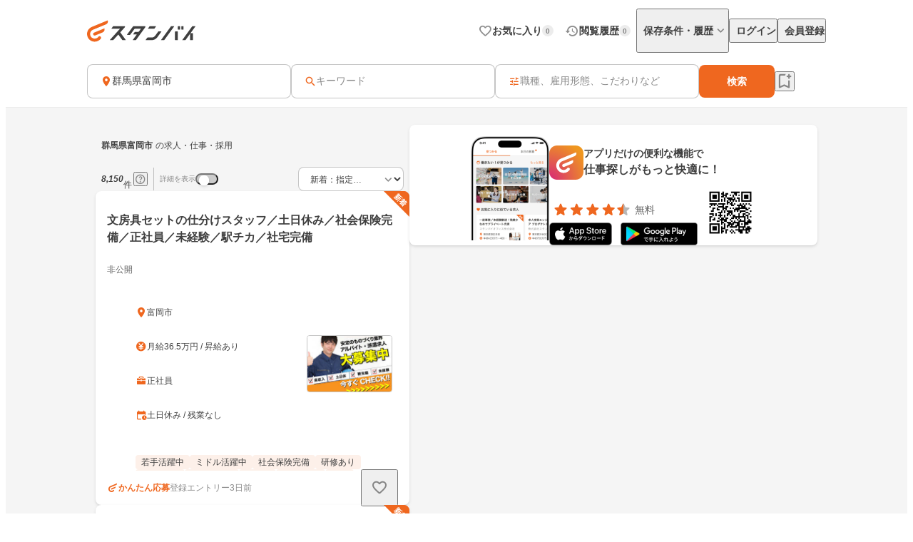

--- FILE ---
content_type: text/html;charset=utf-8
request_url: https://jp.stanby.com/r_7cbd4ce0ebd542c86b543d5cf10a62c9
body_size: 101126
content:
<!DOCTYPE html><html  itemscope itemtype="http://schema.org/WebPage" lang="ja" data-capo=""><head><meta charset="utf-8">
<meta name="viewport" content="width=device-width, initial-scale=1.0, minimum-scale=1.0">
<title>【1月版】群馬県富岡市の求人・仕事・採用｜スタンバイでお仕事探し</title>
<style>@keyframes favoriteIconAnimation{0%{transform:scale(.3)}80%{transform:scale(1.2)}to{transform:scale(1)}}@keyframes spinAnimation{0%{transform:rotate(0deg)}to{transform:rotate(1turn)}}</style>
<style>:where(:not(html,iframe,canvas,img,svg,video):not(svg *,symbol *)){all:unset;display:revert}*,:after,:before{box-sizing:border-box}a,button{cursor:revert}menu,ol,ul{list-style:none}img{max-width:100%}table{border-collapse:collapse}input,textarea{-webkit-user-select:auto}textarea{white-space:revert}meter{-webkit-appearance:revert;-moz-appearance:revert;appearance:revert}::-moz-placeholder{color:unset}::placeholder{color:unset}:where([hidden]){display:none}:where([contenteditable]:not([contenteditable=false])){-moz-user-modify:read-write;-webkit-user-modify:read-write;-webkit-line-break:after-white-space;overflow-wrap:break-word;-webkit-user-select:auto}:where([draggable=true]){-webkit-user-drag:element}</style>
<style>html{-webkit-text-size-adjust:100%}html.class-for-half-modal{height:calc(var(--window-inner-height) - 1px)}body{bottom:0;left:0;line-height:1;position:absolute;right:0;top:0;-moz-osx-font-smoothing:grayscale;-webkit-font-smoothing:antialiased}body.bodyFixed--isMenuActive{height:100%;overflow-y:hidden;position:fixed}body.bodyFixed--isInputActive .h-bar,body.bodyFixed--isMenuActive .h-bar{box-shadow:none}body.bodyFixed--isInputMenuActive{height:100%;overflow-y:hidden;position:fixed}body.bodyFixed--isInputMenuActive .h-bar{box-shadow:none}body#body-fixed-for-modal{height:100%;overflow:hidden;position:fixed}body#id-body-fixed-for-half-modal{height:calc(var(--window-inner-height) - 1px);position:fixed}::-moz-selection{background:#f29600;color:#fff}::selection{background:#f29600;color:#fff}::-moz-placeholder{color:#b3b3b3}::placeholder{color:#b3b3b3}:-moz-placeholder{color:#b3b3b3}:placeholder-shown{color:#b3b3b3}:focus-visible{outline:2px auto #ef671f;outline-offset:-1px}input:focus-visible,textarea:focus-visible{outline:none}a{color:#338af5}a,a:hover{text-decoration:none}body,html{background:#fff}body,input{color:#2c2a27;font-family:Hiragino Kaku Gothic ProN,Hiragino Sans,Meiryo,sans-serif;font-size:16px;line-height:1.5}body:-webkit-autofill,input:-webkit-autofill{-webkit-box-shadow:inset 0 0 0 1000px #fff}input[type=search]::-webkit-search-cancel-button{-webkit-appearance:none;background-image:url("data:image/svg+xml;charset=utf-8,%3Csvg xmlns='http://www.w3.org/2000/svg' width='24' height='24' fill='none' viewBox='0 0 24 24'%3E%3Cpath fill='%23C4C4C4' fill-rule='evenodd' d='M12 22c5.523 0 10-4.477 10-10S17.523 2 12 2 2 6.477 2 12s4.477 10 10 10M8.212 8.212a.937.937 0 0 1 1.326 0L12 10.674l2.462-2.462a.937.937 0 1 1 1.326 1.326L13.326 12l2.462 2.462a.937.937 0 0 1-1.326 1.326L12 13.326l-2.462 2.462a.938.938 0 0 1-1.326-1.326L10.674 12 8.212 9.538a.937.937 0 0 1 0-1.326' clip-rule='evenodd'/%3E%3C/svg%3E");background-repeat:no-repeat;background-size:cover;color:#c5c5c5;cursor:pointer;height:18px;width:18px}input,textarea{font-size:15px}button{cursor:pointer;text-align:center}button:disabled{cursor:auto}@media screen and (min-width:961px){a:hover,button:not(:disabled):hover{opacity:.8;transition:opacity .2s ease}}.fixed{left:0;position:fixed;top:0;width:100%}.cf:after{clear:both;content:"";display:block}input[type=checkbox],input[type=radio]{display:none}input[type=checkbox]+label,input[type=radio]+label{color:#6d6d6d;font-size:14px}input[type=radio]+label{padding-left:20px;position:relative}input[type=radio]+label:before{border:1px solid #c5c5c5;border-radius:50%;content:"";display:block;height:15px;left:0;position:absolute;top:0;width:15px}input[type=radio]:checked+label:before{border:1px solid #338af5}input[type=radio]:checked+label:after{background:#338af5;border-radius:50%;content:"";display:block;height:9px;left:4px;position:absolute;top:4px;width:9px}input[type=checkbox]+label{padding-left:20px;position:relative}input[type=checkbox]+label:before{border:1px solid #c5c5c5;border-radius:2px;content:"";display:block;height:15px;left:0;position:absolute;top:0;width:15px}input[type=checkbox]:checked+label:before{background:#338af5;border:1px solid #338af5}input[type=checkbox]:checked+label:after{border-bottom:2px solid #fff;border-right:2px solid #fff;content:"";display:block;height:8px;left:5px;position:absolute;top:2px;transform:rotate(40deg);width:5px}.button-list{align-items:center;display:flex;flex-wrap:nowrap;margin-top:25px;width:100%}.button-list>li{flex:auto;flex-grow:0;font-size:16px;margin-left:10px}@media screen and (min-width:961px){.button-list>li{margin-left:0}}.button-list>li:first-child{flex:none;flex-grow:1;margin-left:0}.button-list>li>button{-webkit-appearance:none;-moz-appearance:none;appearance:none;border:1px solid #338af5;cursor:pointer;display:block;line-height:1;padding:15px 5px;text-align:center;width:100%}.button-list>li>button:disabled{background:#c5c5c5;border:1px solid #c5c5c5;color:#fff;cursor:default}.button-list>li>.button-reset{background:#fff;border-radius:4px;color:#338af5;width:6em}@media screen and (min-width:961px){.button-list>li>.button-reset{display:none}}.button-list>li>.button-submit{background:#338af5;border-radius:4px;color:#fff}</style>
<style>@font-face{font-display:block;font-family:iconfont;font-style:normal;font-weight:400;src:url(/_nuxt/iconfont.-3xMTrHI.eot);src:url(/_nuxt/iconfont.-3xMTrHI.eot#iefix) format("embedded-opentype"),url(/_nuxt/iconfont.C4NBt6Zz.ttf) format("truetype"),url(/_nuxt/iconfont.vtUMWa5s.woff) format("woff"),url(/_nuxt/iconfont.CHFXg_G0.svg#iconfont) format("svg")}</style>
<style>[class*=" icn-"],[class^=icn-]{font-family:iconfont!important;speak:never;font-style:normal;font-variant:normal;font-weight:400;line-height:1;text-transform:none;-webkit-font-smoothing:antialiased;-moz-osx-font-smoothing:grayscale}.icn-search:before{content:"\e901"}.icn-keep:before{content:"\e90b"}.icn-keep-done{color:#ffad08}.icn-keep-done:before{content:"\e90a"}.icn-check-line:before{content:"\e954"}.icn-check:before{content:"\e903"}.icn-check-done-line:before{content:"\e907"}.icn-violation:before{content:"\e919"}.icn-radio-button-unchecked:before{content:"\e92b"}.icn-radio-button-checked:before{content:"\e92a"}.icn-success-check:before{content:"\e93d"}.icn-success-check-fill:before{content:"\e946"}.icn-warning:before{content:"\e945"}.icn-question:before{content:"\e95b"}.icn-information:before{content:"\e915"}.icn-release-alert-fill:before{content:"\e96c"}.icn-warning-fill:before{content:"\e96d"}.icn-close:before{content:"\e90f"}.icn-arrow-up:before{content:"\e93c"}.icn-arrow-bottom:before{content:"\e902"}.icn-arrow-left:before{content:"\e905"}.icn-arrow-right:before{content:"\e908"}.icn-menu:before{content:"\e900"}.icn-clear:before{content:"\e925"}.icn-keyword-in-left:before{content:"\e924"}.icn-close-medium:before{content:"\e926"}.icn-expand-up:before{content:"\e929"}.icn-expand-down:before{content:"\e92c"}.icn-navigate-before:before{content:"\e960"}.icn-navigate-next:before{content:"\e927"}.icn-add-circle:before{content:"\e937"}.icn-arrow-back:before{content:"\e92d"}.icn-arrow-forward:before{content:"\e930"}.icn-double-arrow-left:before{content:"\e933"}.icn-double-arrow-right:before{content:"\e932"}.icn-check-box:before{content:"\e92f"}.icn-check-box-outline-blank:before{content:"\e931"}.icn-indeterminate-check-box:before{content:"\e92e"}.icn-middle-dot:before{content:"\e94f"}.icn-filter:before{content:"\e934"}.icn-distance:before{content:"\e904"}.icn-japan:before{content:"\e94d"}.icn-map:before{content:"\e944"}.icn-location-search:before{content:"\e93a"}.icn-station:before{content:"\e906"}.icn-mail:before{content:"\e943"}.icn-telephone:before{content:"\e942"}.icn-clock:before{content:"\e93e"}.icn-money:before{content:"\e90d"}.icn-calendar:before{content:"\e939"}.icn-bag:before{content:"\e949"}.icn-building:before{content:"\e948"}.icn-document:before{content:"\e953"}.icn-shield:before{content:"\e947"}.icn-no-smoke:before{content:"\e94b"}.icn-fire:before{content:"\e950"}.icn-heart-present:before{content:"\e94e"}.icn-occupation:before{content:"\e914"}.icn-support-agent:before{content:"\e920"}.icn-article:before{content:"\e95c"}.icn-account_box:before{content:"\e958"}.icn-event:before{content:"\e957"}.icn-hellowork-application:before{content:"\e966"}.icn-bell:before{content:"\e95d"}.icn-cross-search:before{content:"\e95f"}.icn-iine:before{content:"\e95e"}.icn-daily-update:before{content:"\e921"}.icn-end-of-publication:before{content:"\e922"}.icn-send:before{content:"\e923"}.icn-mypage:before{content:"\e938"}.icn-star-rounded:before{content:"\e964"}.icn-star-half-rounded:before{content:"\e963"}.icn-watched:before{content:"\e90e"}.icn-job-watched:before{content:"\e90c"}.icn-ichioshi:before{content:"\e959"}.icn-professional:before{content:"\e917"}.icn-new-window:before{content:"\e941"}.icn-crown:before{content:"\e951"}.icn-medal:before{content:"\e956"}.icn-tag:before{content:"\e912"}.icn-featured-word:before{content:"\e955"}.icn-memo-search:before{content:"\e940"}.icn-graph:before{content:"\e952"}.icn-blog-site:before{content:"\e95a"}.icn-plus:before{content:"\e94a"}.icn-minus:before{content:"\e94c"}.icn-faq:before{content:"\e910"}.icn-faq-question:before{content:"\e911"}.icn-star:before{content:"\e918"}.icn-star-half:before{content:"\e916"}.icn-stanby-logo:before{content:"\e928"}.icn-search-history:before{content:"\e935"}.icn-forum:before{content:"\e962"}.icn-content-copy-line:before{content:"\e967"}.icn-content-copied:before{content:"\e965"}.icn-logout:before{content:"\e96e"}.icn-manage-accounts:before{content:"\e96d"}.icn-service:before{content:"\e913"}.icn-office:before{content:"\e91c"}.icn-delete:before{content:"\e93b"}.icn-global:before{content:"\e93f"}.icn-avatar:before{content:"\e909"}.icn-emotion-1:before{content:"\e91a"}.icn-emotion-2:before{content:"\e91b"}.icn-emotion-3:before{content:"\e91d"}.icn-emotion-4:before{content:"\e91e"}.icn-emotion-5:before{content:"\e91f"}.icn-groups:before{content:"\e961"}.icn-comment-left:before{content:"\e968"}.icn-edit:before{content:"\e969"}.icn-visibility-fill:before{content:"\e972"}.icn-visibility-off-fill:before{content:"\e96a"}.icn-line-square-default{background:url("[data-uri]") 50%/cover no-repeat;height:24px;width:24px}.icn-yahoo-japan-icon-256:before{color:#f03;content:"\e96b"}.icn-release-alert-two-tone .path1:before{color:#fcf2f2;content:"\e971"}.icn-release-alert-two-tone .path2:before{color:#c00;content:"\e973";margin-left:-1em}.icn-success-check-two-tone .path1:before{color:#f5f9f4;content:"\e96f"}.icn-success-check-two-tone .path2:before{color:#3a801a;content:"\e970";margin-left:-1em}.icn-calendar-clock:before{content:"\e974"}</style>
<style>.badge[data-v-d1444d77]{align-items:center;background-color:var(--ec883c3c);border-radius:10000px;color:var(--4e1616b0);display:inline-flex;font-size:10px;font-weight:700;height:16px;justify-content:center;line-height:1.5;min-width:16px;padding:2px 4px}</style>
<style>.base-icon[data-v-91da5f80]{color:var(--b24d0562);display:inline-flex;padding:var(--24728206)}@media screen and (max-width:960px){.base-icon[data-v-91da5f80]{font-size:var(--4fa65b92)}}@media screen and (min-width:961px){.base-icon[data-v-91da5f80]{font-size:var(--49d0a028)}}</style>
<style>.list-item[data-v-cc39a113]{align-items:center;background-color:#fff;display:inline-flex;padding-left:12px;text-align:left;width:100%}@media screen and (min-width:961px){.list-item.pre-select[data-v-cc39a113],.list-item[data-v-cc39a113]:hover{opacity:.5}}.list-item.child-item[data-v-cc39a113]{padding-left:24px}.list-item .left-icon-wrap[data-v-cc39a113]{display:flex;padding-right:8px}.list-item .right-contents[data-v-cc39a113]{flex-grow:1;justify-content:space-between}.list-item .right-contents[data-v-cc39a113],.list-item .right-contents .text-badge-content[data-v-cc39a113]{align-items:center;display:flex}.list-item .right-contents .text-badge-content .text-wrap[data-v-cc39a113]{display:flex;padding:12px 0}.list-item .right-contents .text-badge-content .text-wrap .sub-text[data-v-cc39a113],.list-item .right-contents .text-badge-content .text-wrap .text[data-v-cc39a113]{color:#3f3f3f;font-weight:var(--443f6416);line-height:1.25}.list-item .right-contents .text-badge-content .text-wrap.vertical[data-v-cc39a113]{flex-direction:column;font-size:var(--4f9ba6be);gap:4px}.list-item .right-contents .text-badge-content .text-wrap.vertical .text[data-v-cc39a113]{display:-webkit-box;overflow:hidden;-webkit-box-orient:vertical;-webkit-line-clamp:1}.list-item .right-contents .text-badge-content .text-wrap.vertical .sub-text[data-v-cc39a113]{display:-webkit-box;overflow:hidden;-webkit-box-orient:vertical;-webkit-line-clamp:2}.list-item .right-contents .text-badge-content .text-wrap.horizontal[data-v-cc39a113]{align-items:center;gap:4px}.list-item .right-contents .text-badge-content .text-wrap.horizontal .text[data-v-cc39a113]{display:-webkit-box;font-size:var(--4f9ba6be);overflow:hidden;-webkit-box-orient:vertical;-webkit-line-clamp:1}.list-item .right-contents .text-badge-content .text-wrap.horizontal .sub-text[data-v-cc39a113]{display:-webkit-box;font-size:12px;overflow:hidden;-webkit-box-orient:vertical;-webkit-line-clamp:1}.list-item .right-contents .text-badge-content .badge-wrap[data-v-cc39a113]{display:flex;padding-left:12px}@media screen and (min-width:961px){.list-item .right-contents .right-icon-wrap[data-v-cc39a113]:hover{opacity:.5}}@media screen and (min-width:961px){.list-item[data-v-cc39a113]:has(.right-icon-wrap:hover){opacity:100%}}.border-top[data-v-cc39a113]{border-top:.5px solid #ececec}.border-bottom[data-v-cc39a113]{border-bottom:.5px solid #ececec}</style>
<style>.menu[data-v-572341b1]{flex-direction:column;max-width:280px;min-width:112px;padding:var(--6d0b184c)}.menu[data-v-572341b1],.menu .link[data-v-572341b1]{display:flex}</style>
<style>.error-text[data-v-2f8032b5]{color:#c00;font-size:12px;font-weight:400;line-height:20px}</style>
<style>.page-header-for-pc.border[data-v-aa64678b]{border-bottom:1px solid #ececec}.page-header-for-pc[data-v-aa64678b]{background-color:#fff;width:100%}.page-header-for-pc .header-content[data-v-aa64678b]{align-items:center;display:flex;height:70px;justify-content:space-between;margin:0 auto;max-width:1060px;padding:12px}.page-header-for-pc .header-content .link-wrap[data-v-aa64678b]{display:flex}.page-header-for-pc .header-content .link-wrap .link[data-v-aa64678b]{display:inline-flex}.page-header-for-pc .header-content .tabs[data-v-aa64678b]{align-items:center;display:flex;gap:8px}.page-header-for-pc .header-content .tabs .item .tab-button[data-v-aa64678b],.page-header-for-pc .header-content .tabs .item .tab-link[data-v-aa64678b]{align-items:center;display:flex;gap:4px;padding:8px 0 8px 8px}.page-header-for-pc .header-content .tabs .item .tab-button .text[data-v-aa64678b],.page-header-for-pc .header-content .tabs .item .tab-link .text[data-v-aa64678b]{color:#3f3f3f;font-size:14px;font-weight:700;line-height:1}.page-header-for-pc .header-content .tabs .item .tab-button .badge-wrap[data-v-aa64678b],.page-header-for-pc .header-content .tabs .item .tab-link .badge-wrap[data-v-aa64678b]{display:inline-flex;width:24px}.page-header-for-pc .header-content .tabs .item.with-history-menu[data-v-aa64678b],.page-header-for-pc .header-content .tabs .item.with-mypage-menu[data-v-aa64678b]{position:relative}.page-header-for-pc .header-content .tabs .item.with-history-menu .menu-content[data-v-aa64678b],.page-header-for-pc .header-content .tabs .item.with-mypage-menu .menu-content[data-v-aa64678b]{background-color:#fff;border-radius:4px;box-shadow:0 8px 24px 0 rgba(0,0,0,.1),0 4px 8px 0 rgba(0,0,0,.05);position:absolute;right:-12px;top:32px;width:208px;z-index:10000}.page-header-for-pc .header-content .tabs .item.with-history-menu .menu-content .member-info[data-v-aa64678b],.page-header-for-pc .header-content .tabs .item.with-mypage-menu .menu-content .member-info[data-v-aa64678b]{background-color:#fff;border-bottom:.5px solid #ececec;border-radius:4px 4px 0 0;display:flex;flex-direction:column;gap:4px;padding:12px}.page-header-for-pc .header-content .tabs .item.with-history-menu .menu-content .member-info .name[data-v-aa64678b],.page-header-for-pc .header-content .tabs .item.with-mypage-menu .menu-content .member-info .name[data-v-aa64678b]{display:-webkit-box;font-size:16px;font-weight:700;line-height:24px;overflow:hidden;-webkit-box-orient:vertical;-webkit-line-clamp:1;color:#3f3f3f}.page-header-for-pc .header-content .tabs .item.with-history-menu .menu-content .member-info .mail-address[data-v-aa64678b],.page-header-for-pc .header-content .tabs .item.with-mypage-menu .menu-content .member-info .mail-address[data-v-aa64678b]{display:-webkit-box;font-size:12px;font-weight:400;line-height:20px;overflow:hidden;-webkit-box-orient:vertical;-webkit-line-clamp:1;color:rgba(63,63,63,.6);word-break:break-all}.page-header-for-pc .header-content .tabs .item.with-history-menu .menu-content .logout-error-message[data-v-aa64678b],.page-header-for-pc .header-content .tabs .item.with-mypage-menu .menu-content .logout-error-message[data-v-aa64678b]{background-color:#fff;box-shadow:0 8px 24px 0 rgba(0,0,0,.1),0 4px 8px 0 rgba(0,0,0,.05);padding:0 0 12px 12px}</style>
<style>.base-button[data-v-55857742]{background-color:var(--bf7e6778);border:var(--14a81446);border-radius:var(--5c54b4cf);box-shadow:var(--36bf737a);display:inline-flex;gap:var(--e0f85a76);justify-content:center;max-width:100%;padding:var(--e87e1f00);position:relative;text-decoration:none;width:var(--82819c16)}@media screen and (min-width:961px){.base-button[data-v-55857742]:not(.disabled):hover{opacity:.5}}.base-button[data-v-55857742]:not(.disabled):focus-visible{outline:initial}.base-button[data-v-55857742]:not(.disabled):focus-visible:before{border:2px solid #ef671f;border-radius:12px;bottom:-5px;content:"";left:-5px;position:absolute;right:-5px;top:-5px}.base-button.disabled[data-v-55857742]{pointer-events:none}.base-button.multiple-text[data-v-55857742]{padding:8px 16px}.base-button .button-text-wrapper[data-v-55857742]{align-items:center;color:var(--84af98dc);display:inline-flex;flex-direction:column;gap:4px;justify-content:center}.base-button .button-text-wrapper .text[data-v-55857742]{font-size:var(--57df0b3e);font-weight:var(--186ec4d8);line-height:1;overflow:hidden;text-overflow:ellipsis;white-space:nowrap}.base-button .button-text-wrapper .description[data-v-55857742]{font-size:12px;font-weight:400;line-height:12px;overflow:hidden;text-align:center;text-overflow:ellipsis}.base-button .icon[data-v-55857742]{align-items:center;color:var(--93ef89ce);display:inline-flex;font-size:var(--db6cf4ea)}</style>
<style>.app-download-navigation-drawer-banner[data-v-9658aa7d]{display:flex;flex-direction:column;padding:24px 12px 12px;width:280px}.app-download-navigation-drawer-banner .card-content[data-v-9658aa7d]{background-color:#fff;border-radius:8px;box-shadow:0 2px 4px 0 rgba(0,0,0,.1),0 1px 2px 0 rgba(0,0,0,.05);display:flex;flex-direction:column;gap:12px;padding:12px}.app-download-navigation-drawer-banner .card-content .logo-text-content[data-v-9658aa7d]{align-items:center;display:flex;gap:8px}.app-download-navigation-drawer-banner .card-content .logo-text-content .app-logo-wrap[data-v-9658aa7d]{display:flex}.app-download-navigation-drawer-banner .card-content .logo-text-content .text-content[data-v-9658aa7d]{display:flex;flex-direction:column;gap:4px}.app-download-navigation-drawer-banner .card-content .logo-text-content .text-content .free[data-v-9658aa7d],.app-download-navigation-drawer-banner .card-content .logo-text-content .text-content .text[data-v-9658aa7d]{line-height:1}.app-download-navigation-drawer-banner .card-content .logo-text-content .text-content .text[data-v-9658aa7d]{color:#3f3f3f;font-size:14px;font-weight:700}.app-download-navigation-drawer-banner .card-content .logo-text-content .text-content .free[data-v-9658aa7d]{color:rgba(63,63,63,.8);font-size:12px}.app-download-navigation-drawer-banner .card-content .logo-text-content .text-content .bottom-content[data-v-9658aa7d]{align-items:center;display:flex;gap:4px}.app-download-navigation-drawer-banner .card-content .install-button[data-v-9658aa7d]{align-items:center;background:linear-gradient(90deg,#d72777,#ef671f 50%,#ef971f);border-radius:10000px;color:#fff;display:flex;font-size:16px;font-weight:700;height:48px;justify-content:center;line-height:1;padding:12px 16px;text-align:center}</style>
<style>.overlay[data-v-98ab5d3a]{background:rgba(0,0,0,.5);inset:0;position:fixed;z-index:1000}.layout-header-navigation-drawer[data-v-98ab5d3a]{background:#f5f5f5;bottom:0;overflow-y:scroll;position:fixed;right:0;top:0;width:280px;z-index:10000}.layout-header-navigation-drawer .icon-wrap[data-v-98ab5d3a]{position:absolute;right:280px}.layout-header-navigation-drawer .no-login-contents[data-v-98ab5d3a]{align-items:center;align-self:stretch;display:flex;gap:12px;justify-items:legacy;margin:12px 0;padding:12px}.layout-header-navigation-drawer .login-contents[data-v-98ab5d3a]{margin:12px 0}.layout-header-navigation-drawer .login-contents .member-info[data-v-98ab5d3a]{background:#f5f5f5;display:flex;flex-direction:column;gap:4px;padding:0 12px 12px}.layout-header-navigation-drawer .login-contents .member-info .name[data-v-98ab5d3a]{display:-webkit-box;font-size:16px;font-weight:700;line-height:24px;overflow:hidden;-webkit-box-orient:vertical;-webkit-line-clamp:1;color:#3f3f3f}.layout-header-navigation-drawer .login-contents .member-info .mail-address[data-v-98ab5d3a]{display:-webkit-box;font-size:12px;font-weight:400;line-height:20px;overflow:hidden;-webkit-box-orient:vertical;-webkit-line-clamp:1;color:rgba(63,63,63,.6);word-break:break-all}.layout-header-navigation-drawer .logout[data-v-98ab5d3a]{margin-top:24px}.layout-header-navigation-drawer .logout .logout-error-message[data-v-98ab5d3a]{background:#fff;padding:0 0 12px 12px}.overlay-enter-active[data-v-98ab5d3a],.overlay-leave-active[data-v-98ab5d3a]{transition:opacity .3s linear}.overlay-enter-from[data-v-98ab5d3a],.overlay-leave-to[data-v-98ab5d3a]{opacity:0}.nav-enter-active[data-v-98ab5d3a],.nav-leave-active[data-v-98ab5d3a]{transition:transform .3s ease-in-out}.nav-enter-from[data-v-98ab5d3a],.nav-leave-to[data-v-98ab5d3a]{transform:translateX(280px)}</style>
<style>.page-header[data-v-2da6f52d]{align-items:center;border-bottom:1px solid #ececec;display:flex;padding:12px}.page-header .logo-link-wrap[data-v-2da6f52d]{display:flex;flex:1;justify-content:center}.page-header .logo-link-wrap .link[data-v-2da6f52d]{display:inline-flex}.page-header .left-icon-wrap[data-v-2da6f52d],.page-header .right-icon-wrap[data-v-2da6f52d]{display:flex;height:24px;width:24px}</style>
<style>@media screen and (min-width:961px){.header-for-sp[data-v-216b8fa6]{display:none}}.header-for-pc[data-v-216b8fa6]{width:100%}@media screen and (max-width:960px){.header-for-pc[data-v-216b8fa6]{display:none}}</style>
<style>main[data-v-9302d159]{background-color:#fff;min-height:100%;padding-top:0}@media screen and (min-width:961px){main[data-v-9302d159]{padding-top:90px}}main>h1[data-v-9302d159]{font-size:18px;font-weight:700;margin-bottom:40px;padding-top:40px;text-align:center}@media screen and (min-width:961px){main>h1[data-v-9302d159]{font-size:24px}}main>div[data-v-9302d159]{font-size:13px;margin-top:10px;padding-left:20px;padding-right:20px}@media screen and (min-width:961px){main>div[data-v-9302d159]{margin:10px auto 0;text-align:center;width:410px}}main>a[data-v-9302d159]{-webkit-appearance:none;-moz-appearance:none;appearance:none;background-color:#fff;border:1px solid #338af5;border-radius:3px;color:#338af5;display:block;font-size:16px;height:44px;line-height:44px;margin-left:auto;margin-right:auto;margin-top:20px;padding:0;text-align:center;text-decoration:none;width:86.25%}@media screen and (min-width:961px){main>a[data-v-9302d159]{margin:20px auto 0;width:340px}}</style>
<style>.fixed-app-download-banner-control[data-v-d21a0c47]{left:0;position:fixed;right:0;top:0;z-index:100}.space-content[data-v-d21a0c47]{height:48px}.v-enter-active[data-v-d21a0c47],.v-leave-active[data-v-d21a0c47]{transition:transform .3s ease-in-out}.v-enter-from[data-v-d21a0c47],.v-leave-to[data-v-d21a0c47]{transform:translateY(-48px)}.space-enter-active[data-v-d21a0c47],.space-leave-active[data-v-d21a0c47]{transition:.3s ease-in-out}.space-enter-from[data-v-d21a0c47],.space-leave-to[data-v-d21a0c47]{height:0}</style>
<style>.main[data-v-dd83a2a0]{background-color:#f5f5f5}.fixed-search-bar-for-pc-control-wrap[data-v-dd83a2a0]{background-color:#fff;border-bottom:1px solid #ececec;display:flex;justify-content:center;position:sticky;top:0;z-index:100}@media screen and (max-width:960px){.fixed-search-bar-for-pc-control-wrap[data-v-dd83a2a0]{display:none}}@media screen and (min-width:961px){.search-block-control-wrap.for-sp[data-v-dd83a2a0]{display:none}}@media screen and (max-width:960px){.search-result-heading-wrap[data-v-dd83a2a0]{padding:8px 8px 0}.search-result-heading-wrap .no-hit-message-wrap[data-v-dd83a2a0]{padding-top:12px}}@media screen and (min-width:961px){.search-result-heading-wrap[data-v-dd83a2a0]{display:flex;flex-direction:column;gap:12px}}.navigation[data-v-dd83a2a0]{color:rgba(63,63,63,.6);font-size:12px;font-weight:400;line-height:16px;max-width:100%;overflow:hidden;padding:0 8px;text-overflow:ellipsis;white-space:nowrap}@media screen and (max-width:960px){.navigation[data-v-dd83a2a0]{margin-bottom:12px}}@media screen and (min-width:961px){.main-content[data-v-dd83a2a0]{align-items:flex-start;display:flex;flex-wrap:wrap;gap:24px;justify-content:center;margin:0 auto;max-width:1060px;padding:24px 12px 48px}.main-content .left-side[data-v-dd83a2a0]{display:flex;flex-direction:column;gap:12px;width:440px}}.main-content .right-side[data-v-dd83a2a0]{flex:1;max-width:calc(100% - 464px);position:sticky;top:96px}@media screen and (max-width:960px){.main-content .right-side[data-v-dd83a2a0]{display:none}.job-wrap[data-v-dd83a2a0]{padding:12px 8px 24px}}.job-list[data-v-dd83a2a0]{display:flex;flex-direction:column;gap:12px}@media screen and (min-width:961px){.expand-area-wrap[data-v-dd83a2a0]{padding:24px 0}}@media screen and (max-width:960px){.expand-area-wrap[data-v-dd83a2a0]{padding:24px 8px}}.favorite-button-content[data-v-dd83a2a0]{bottom:42px;position:sticky}@media screen and (min-width:961px){.favorite-button-content[data-v-dd83a2a0]{align-self:flex-end;margin-right:8px}}@media screen and (max-width:960px){.favorite-button-content[data-v-dd83a2a0]{display:flex;justify-content:flex-end;margin:0 16px 16px}}.footer-content[data-v-dd83a2a0]{border-bottom:1px solid transparent;border-top:1px solid transparent}.statistics-content[data-v-dd83a2a0]:not(:empty){margin-bottom:32px}@media screen and (min-width:961px){.statistics-content[data-v-dd83a2a0]:not(:empty){margin:0 auto 64px;max-width:1060px}}.app-download-banner-content[data-v-dd83a2a0]{margin:8px}.statistics-link-button-content[data-v-dd83a2a0]{display:flex;justify-content:center;width:100%}@media screen and (min-width:961px){.statistics-link-button-content[data-v-dd83a2a0]{margin-bottom:64px}}@media screen and (max-width:960px){.statistics-link-button-content[data-v-dd83a2a0]{margin-bottom:48px}}</style>
<style>.snackbar[data-v-da2ddb0f]{align-items:center;border-radius:8px;bottom:var(--e937e678);display:flex;left:var(--0206e4e0);margin:var(--c53a0f72);position:var(--22d26cfc);right:var(--3f2c1863);top:var(--1094fd5c);width:320px;z-index:var(--9b8431de)}.snackbar.info[data-v-da2ddb0f]{background-color:#333}.snackbar.success[data-v-da2ddb0f]{background-color:#f5f9f4}.snackbar .left-icon[data-v-da2ddb0f]{font-size:20px;padding:8px 0 8px 8px}.snackbar .text-wrap[data-v-da2ddb0f]{flex-grow:1;padding:12px;text-align:center}.snackbar .text-wrap.has-left-icon[data-v-da2ddb0f]{text-align:left}.snackbar .text-wrap .text[data-v-da2ddb0f]{display:-webkit-box;font-size:14px;line-height:1.25;overflow:hidden;-webkit-box-orient:vertical;-webkit-line-clamp:2}.snackbar .text-wrap .text.info[data-v-da2ddb0f]{color:#fff}.snackbar .text-wrap .text.success[data-v-da2ddb0f]{color:#3a801a}.snackbar .right-content[data-v-da2ddb0f]{color:#fff;display:inline-flex;padding:8px 8px 8px 0}.snackbar .right-content.success[data-v-da2ddb0f]{color:#3a801a}.snackbar .right-content[data-v-da2ddb0f]:hover{opacity:.5}.snackbar .close-button[data-v-da2ddb0f]{font-size:20px}.snackbar .text-button[data-v-da2ddb0f]{font-size:14px;font-weight:700;line-height:1.25}.v-enter-active[data-v-da2ddb0f],.v-leave-active[data-v-da2ddb0f]{transition:opacity .4s}.v-enter-from[data-v-da2ddb0f],.v-leave-to[data-v-da2ddb0f]{opacity:0}</style>
<style>.page-footer[data-v-2f554798]{background:#f5f5f5;display:flex;flex-direction:column}.page-footer .footer-main[data-v-2f554798]{display:flex;flex-direction:column;gap:24px;padding:24px}@media screen and (min-width:961px){.page-footer .footer-main[data-v-2f554798]{gap:32px;padding:32px 24px}}.page-footer .footer-main .logo-link[data-v-2f554798]{height:36px;width:180px}.page-footer .footer-main .link-contents[data-v-2f554798]{display:flex;flex-wrap:wrap;gap:24px}@media screen and (min-width:961px){.page-footer .footer-main .link-contents[data-v-2f554798]{margin-left:auto;width:calc(100% - 180px)}}.page-footer .footer-main .link-contents .contents[data-v-2f554798],.page-footer .footer-main .link-contents .help-page[data-v-2f554798],.page-footer .footer-main .link-contents .service-company-info[data-v-2f554798]{display:flex;flex-direction:column;gap:16px;width:calc(33.33333% - 16px)}.page-footer .footer-main .link-contents .contents .title[data-v-2f554798],.page-footer .footer-main .link-contents .help-page .title[data-v-2f554798],.page-footer .footer-main .link-contents .service-company-info .title[data-v-2f554798]{color:#3f3f3f;font-size:14px;font-weight:700;line-height:16px}.page-footer .footer-main .link-contents .contents .links[data-v-2f554798],.page-footer .footer-main .link-contents .help-page .links[data-v-2f554798],.page-footer .footer-main .link-contents .service-company-info .links[data-v-2f554798]{display:flex;flex-direction:column;gap:16px}@media screen and (max-width:960px){.page-footer .footer-main .link-contents .contents .links[data-v-2f554798],.page-footer .footer-main .link-contents .help-page .links[data-v-2f554798],.page-footer .footer-main .link-contents .service-company-info .links[data-v-2f554798]{gap:12px}}.page-footer .footer-main .link-contents .contents .links .item[data-v-2f554798],.page-footer .footer-main .link-contents .help-page .links .item[data-v-2f554798],.page-footer .footer-main .link-contents .service-company-info .links .item[data-v-2f554798]{display:inline-flex}.page-footer .footer-main .link-contents .contents .links .item .item-link[data-v-2f554798],.page-footer .footer-main .link-contents .help-page .links .item .item-link[data-v-2f554798],.page-footer .footer-main .link-contents .service-company-info .links .item .item-link[data-v-2f554798]{color:#3f3f3f;font-size:12px;font-weight:400;line-height:16px}@media screen and (max-width:960px){.page-footer .footer-main .link-contents .contents .item[data-v-2f554798],.page-footer .footer-main .link-contents .help-page[data-v-2f554798],.page-footer .footer-main .link-contents .service-company-info[data-v-2f554798]{width:calc(50% - 12px)}.page-footer .footer-main .link-contents .contents[data-v-2f554798]{width:100%}.page-footer .footer-main .link-contents .contents .links[data-v-2f554798]{gap:24px}.page-footer .footer-main .link-contents .contents .links.direction-row[data-v-2f554798]{flex-direction:row}}@media screen and (max-width:369px){.page-footer .footer-main .link-contents[data-v-2f554798]{gap:8px}.page-footer .footer-main .link-contents .contents .item[data-v-2f554798],.page-footer .footer-main .link-contents .help-page[data-v-2f554798],.page-footer .footer-main .link-contents .service-company-info[data-v-2f554798]{width:calc(50% - 4px)}}.page-footer .yahoo-link-contents[data-v-2f554798]{display:flex;padding:16px 24px}@media screen and (max-width:960px){.page-footer .yahoo-link-contents[data-v-2f554798]{padding:12px 24px}}.page-footer .yahoo-link-contents .link[data-v-2f554798]{color:rgba(63,63,63,.6);font-size:12px;font-weight:400;line-height:12px}.page-footer .copy-right-contents[data-v-2f554798]{padding:16px 24px 32px;text-align:center}@media screen and (max-width:960px){.page-footer .copy-right-contents[data-v-2f554798]{padding:12px 24px 24px}}.page-footer .copy-right-contents .text[data-v-2f554798]{color:#3f3f3f;font-size:10px;font-weight:400;line-height:12px}@media screen and (min-width:961px){.page-footer .copy-right-contents[data-v-2f554798],.page-footer .footer-main[data-v-2f554798],.page-footer .yahoo-link-contents[data-v-2f554798]{margin:0 auto;max-width:1060px;width:100%}}</style>
<style>.fixed-search-bar-for-pc[data-v-392230f8]{align-items:center;display:flex;gap:12px;padding:12px;width:1060px}</style>
<style>.search-field-button[data-v-0a761b03]{align-items:center;background-color:#fff;border:1px solid rgba(63,63,63,.302);border-radius:8px;cursor:var(--457f52a0);display:inline-flex;max-width:var(--f7f7a8c8);opacity:1!important;position:relative;width:var(--211dd1a8)}.search-field-button[data-v-0a761b03]:not(.no-hover):hover{opacity:.5}.search-field-button .main-contents[data-v-0a761b03]{align-items:center;display:flex;flex:1;gap:4px;height:44px;min-width:0;overflow:hidden;padding:0 var(--578e63f7)}.search-field-button .main-contents .placeholder[data-v-0a761b03],.search-field-button .main-contents .text[data-v-0a761b03]{font-size:14px;overflow:hidden;text-overflow:ellipsis;white-space:nowrap}.search-field-button .main-contents .text[data-v-0a761b03]{color:#3f3f3f}.search-field-button .main-contents .placeholder[data-v-0a761b03]{color:rgba(63,63,63,.6)}.search-field-button[data-v-0a761b03]:focus-visible{outline:initial}.search-field-button[data-v-0a761b03]:focus-visible:before{border:2px solid #ef671f;border-radius:12px;bottom:-5px;content:"";left:-5px;position:absolute;right:-5px;top:-5px}.disabled[data-v-0a761b03]{background-color:#f5f5f5;cursor:auto}</style>
<style>.parts-search-block[data-v-b01e7b93]{background-color:#fff;border-bottom:1px solid #e2e2e2}.parts-search-block .main-area[data-v-b01e7b93]{padding:8px}.parts-search-block .condition-narrow-down[data-v-b01e7b93],.parts-search-block .middle[data-v-b01e7b93]{display:flex;margin-top:8px}.parts-search-block .keyword-search[data-v-b01e7b93],.parts-search-block .location-select[data-v-b01e7b93]{flex:1;min-width:1px}.parts-search-block .search-button[data-v-b01e7b93]{background-color:#ef671f;border:1px solid #ef671f;border-radius:6px;box-shadow:0 1px 2px rgba(0,0,0,.2);color:#fff;font-size:14px;font-weight:700;line-height:1.25;margin-left:8px;padding:0;width:56px}.parts-search-block .condition-narrow-down[data-v-b01e7b93]{margin-left:-4px;margin-right:-4px}.parts-search-block .condition-narrow-down .condition-narrow-down-item[data-v-b01e7b93]{flex:1;margin:0 4px}@media screen and (max-width:369px){.parts-search-block .condition-narrow-down .condition-narrow-down-item[data-v-b01e7b93]{margin:0 2px}}.parts-search-block .scroll[data-v-b01e7b93]{overflow-x:auto;-webkit-overflow-scrolling:touch}.parts-search-block .scroll[data-v-b01e7b93]::-webkit-scrollbar{display:none}.parts-search-block .show-detail-wrap[data-v-b01e7b93]{align-items:center;display:flex;justify-content:space-between;margin-left:4px;position:relative;white-space:nowrap}.parts-search-block .show-detail-wrap[data-v-b01e7b93]:before{border-left:1px solid #8c8c8c;content:"";height:24px;left:0;position:absolute;top:50%;transform:translateY(-50%);width:0}.parts-search-block .show-detail-wrap .show-detail-text[data-v-b01e7b93]{color:#8c8c8c;font-size:12px;font-weight:600;line-height:1;margin:0 8px}</style>
<style>.parts-location-select-button[data-v-78b52103]{align-items:center;background-color:transparent;border:1px solid #c5c5c5;border-radius:4px;display:flex;justify-content:space-between;width:100%}@media screen and (max-width:960px){.parts-location-select-button.is-show-button-label[data-v-78b52103]{position:relative}}.parts-location-select-button .location-input-button[data-v-78b52103]{align-items:center;display:flex;flex:1;margin:0;overflow:hidden;padding:12px 0 12px 12px;text-align:left;white-space:nowrap}@media screen and (max-width:960px){.parts-location-select-button .location-input-button.is-show-button-label[data-v-78b52103]{padding-bottom:10px;padding-top:12px}}.parts-location-select-button .icon[data-v-78b52103]{font-size:14px;margin-right:4px}@media screen and (min-width:961px){.parts-location-select-button .icon[data-v-78b52103]{font-size:20px}}.parts-location-select-button .text[data-v-78b52103]{color:#8c8c8c;font-size:14px;line-height:1}@media screen and (max-width:369px){.parts-location-select-button .text[data-v-78b52103]{font-size:12px}}.parts-location-select-button .text.has-text[data-v-78b52103]{color:#2c2a27}.parts-location-select-button .location-select-button[data-v-78b52103]{align-items:center;background:#fff;color:#ef671f;cursor:pointer;display:flex;font-size:14px;line-height:1;margin-left:4px;padding-right:12px}.parts-location-select-button .location-select-button .select-text[data-v-78b52103]{border-left:1px solid #c5c5c5;padding-left:8px}.parts-location-select-button .button-label[data-v-78b52103]{background-color:#fff;color:#8c8c8c;display:block;font-size:10px;left:4px;padding:0 4px;position:absolute;top:-6px}</style>
<style>.parts-base-icon[data-v-f435bddf]{display:flex}.parts-base-icon.is-button[data-v-f435bddf]{background-color:transparent;border:0;padding:0}@media screen and (max-width:960px){.parts-base-icon[data-v-f435bddf]{font-size:var(--size-sp)}}@media screen and (min-width:961px){.parts-base-icon[data-v-f435bddf]{font-size:var(--size-pc)}}</style>
<style>.parts-keyword-search-button[data-v-bdbd9db1]{align-items:center;background-color:transparent;border:1px solid #c5c5c5;border-radius:4px;display:flex;height:40px;margin:0;padding:12px 16px 12px 12px;text-align:left;width:100%}@media screen and (min-width:961px){.parts-keyword-search-button[data-v-bdbd9db1]{line-height:1.5;padding:8px}}.parts-keyword-search-button.has-keyword .text[data-v-bdbd9db1]{color:#2c2a27}.parts-keyword-search-button.is-secondary[data-v-bdbd9db1]{border:none;border-radius:0}@media screen and (max-width:960px){.parts-keyword-search-button.is-show-button-label[data-v-bdbd9db1]{padding-bottom:10px;padding-top:12px;position:relative}}.parts-keyword-search-button .icon[data-v-bdbd9db1]{font-size:14px;margin-right:4px}.parts-keyword-search-button .text[data-v-bdbd9db1]{color:#8c8c8c;font-size:14px;overflow:hidden;white-space:nowrap;word-break:break-all}@media screen and (max-width:369px){.parts-keyword-search-button .text[data-v-bdbd9db1]{font-size:12px}}.parts-keyword-search-button .button-label[data-v-bdbd9db1]{background-color:#fff;color:#8c8c8c;display:block;font-size:10px;left:8px;padding:0 4px;position:absolute;top:-6px}</style>
<style>.parts-condition-narrow-down-button[data-v-f9beb34c]{align-items:center;background-color:transparent;border:1px solid #8c8c8c;border-radius:8px;color:#8c8c8c;display:flex;height:32px;justify-content:center;letter-spacing:-.01em;margin:0;padding:4px;width:100%}.parts-condition-narrow-down-button.is-selected[data-v-f9beb34c]{background-color:#fff7e6;border-color:#ef671f;color:#ef671f}.parts-condition-narrow-down-button .text[data-v-f9beb34c]{display:-webkit-box;font-size:12px;font-weight:700;overflow:hidden;-webkit-box-orient:vertical;-webkit-line-clamp:1;line-height:1.25}.parts-condition-narrow-down-button .icon[data-v-f9beb34c]{font-size:14px;margin-left:4px}.parts-condition-narrow-down-button .icon.is-selected[data-v-f9beb34c]{display:none}@media screen and (max-width:369px){.parts-condition-narrow-down-button[data-v-f9beb34c]{font-size:12px;padding:4px 2px}}.button-width[data-v-f9beb34c]{width:100px}</style>
<style>.switch[data-v-19470ecb]{background-color:#ccc;border-radius:10000px;cursor:pointer;height:16px;position:relative;transition:background-color .4s;vertical-align:middle;width:32px}.switch .circle[data-v-19470ecb]{background-color:#fff;border-radius:10000px;box-shadow:0 2px 4px 0 rgba(0,0,0,.1),0 1px 2px 0 rgba(0,0,0,.05);display:inline-block;height:14px;left:3px;position:absolute;top:1px;transition:left .4s;width:14px}.switch.selected[data-v-19470ecb]{background-color:#ef671f}.switch.selected .circle[data-v-19470ecb]{left:14px}</style>
<style>.search-result-header[data-v-06e75864]{display:inline-flex;flex-direction:column;gap:4px;padding:0 8px;width:100%}.search-result-header .title-wrap .bottom-title[data-v-06e75864]{color:rgba(63,63,63,.8);display:-webkit-box;overflow:hidden;-webkit-box-orient:vertical;-webkit-line-clamp:1;font-size:12px;font-weight:400;line-height:16px;margin-top:4px}.search-result-header .contents[data-v-06e75864]{align-items:center;display:flex;justify-content:space-between}.search-result-header .contents.layout[data-v-06e75864]{align-items:flex-end;flex-direction:row;justify-content:space-between}.search-result-header .contents .contents-wrap[data-v-06e75864]{align-items:flex-start;display:block;flex-direction:column}.search-result-header .contents .contents-wrap .bottom-title[data-v-06e75864]{color:rgba(63,63,63,.8);display:-webkit-box;overflow:hidden;-webkit-box-orient:vertical;-webkit-line-clamp:1;font-size:10px;font-weight:400;line-height:16px;margin-bottom:4px}.search-result-header .contents .contents-wrap .count-wrap[data-v-06e75864]{align-items:center;display:flex}.search-result-header .contents .contents-wrap .count-wrap .count-text[data-v-06e75864]{color:#3f3f3f;font-size:12px;font-weight:700;line-height:16px}.search-result-header .contents .contents-wrap .count-wrap .count-suffix-text[data-v-06e75864]{align-self:flex-end;color:#3f3f3f;font-size:12px;font-weight:400;line-height:16px;padding-right:2px}@media screen and (max-width:960px){.search-result-header .contents .contents-wrap .show-detail-wrap[data-v-06e75864]{display:none}}@media screen and (min-width:961px){.search-result-header .contents .contents-wrap .show-detail-wrap[data-v-06e75864]{align-items:center;border-left:1px solid rgba(63,63,63,.302);display:flex;gap:8px;margin-left:8px}.search-result-header .contents .contents-wrap .show-detail-wrap .show-detail-text[data-v-06e75864]{color:rgba(63,63,63,.6);font-size:10px;font-weight:400;line-height:12px;padding-left:8px}}</style>
<style>.title-wrap[data-v-a861dd08]{display:flex}.title-wrap .title[data-v-a861dd08]{color:#3f3f3f;display:-webkit-box;overflow:hidden;white-space:break-spaces;word-break:break-all;-webkit-box-orient:vertical;-webkit-line-clamp:1;font-size:12px;font-weight:700;line-height:16px}.title-wrap .title.keyword[data-v-a861dd08]{flex:0 0 auto;max-width:30%}.title-wrap .title.location[data-v-a861dd08]{flex:0 1 auto;min-width:0}.title-wrap .title.keyword.full[data-v-a861dd08]{flex:0 1 auto;max-width:none}.title-wrap .title.keyword.expand[data-v-a861dd08]{max-width:50%}.title-wrap .title-suffix[data-v-a861dd08]{align-self:flex-end;color:#3f3f3f;flex-shrink:0;font-size:12px;font-weight:400;line-height:16px;padding-left:4px}</style>
<style>.base-select[data-v-6c57e9e7]{display:inline-block;width:var(--548ad00a)}.base-select .base-select-wrap[data-v-6c57e9e7]{position:relative}.base-select .base-select-wrap .left-icon[data-v-6c57e9e7],.base-select .base-select-wrap .right-icon[data-v-6c57e9e7]{display:inline-flex;pointer-events:none;position:absolute;top:var(--63383f11)}.base-select .base-select-wrap .left-icon[data-v-6c57e9e7]{left:12px}.base-select .base-select-wrap .right-icon[data-v-6c57e9e7]{right:12px}.base-select .base-select-wrap .select-box[data-v-6c57e9e7]{background-color:#fff;border:1px solid rgba(63,63,63,.302);border-radius:8px;color:#3f3f3f;cursor:pointer;font-size:var(--45960e9b);line-height:1;padding:var(--f57a04f0) 32px var(--9febe5d0) var(--2318ea34);text-overflow:ellipsis;white-space:nowrap;width:100%}.base-select .base-select-wrap .select-box.disabled[data-v-6c57e9e7]{background-color:#f5f5f5;border:1px solid rgba(63,63,63,.102);color:rgba(63,63,63,.302);cursor:auto}.base-select .base-select-wrap .select-box.placeholder[data-v-6c57e9e7]{color:rgba(63,63,63,.6)}.base-select .base-select-wrap.focusing .select-box[data-v-6c57e9e7]{outline:initial}.base-select .base-select-wrap.focusing[data-v-6c57e9e7]:before{border:2px solid #ef671f;border-radius:12px;bottom:-4px;content:"";left:-4px;pointer-events:none;position:absolute;right:-4px;top:-4px}.base-select .base-select-wrap.error[data-v-6c57e9e7]{border:1px solid #c00;border-radius:8px}.base-select .base-select-wrap.error .select-box[data-v-6c57e9e7]{background-color:#fcf2f2}.base-select .error-message-box[data-v-6c57e9e7]{margin-top:4px}</style>
<style>.job-card[data-v-051a6562]{background-color:#fff;border-radius:8px;box-shadow:0 2px 4px 0 rgba(0,0,0,.1),0 1px 2px 0 rgba(0,0,0,.05);outline:var(--be8b781c)}.job-card .main[data-v-051a6562]{cursor:pointer;display:flex;flex-direction:column;gap:8px;padding:16px;position:relative}.job-card .main.show-closed-text[data-v-051a6562]{cursor:auto;opacity:.5}.job-card .main .flag-wrap[data-v-051a6562]{position:absolute;right:0;top:0}.job-card .main[data-v-051a6562]:has(.apply-button-wrap:hover),.job-card .main[data-v-051a6562]:has(.keep-icon-wrap:hover){opacity:1}.job-card .main .appendix-wrap[data-v-051a6562]{align-items:center;display:flex;gap:8px;justify-content:space-between}.job-card .main .appendix-wrap.show-keep-button[data-v-051a6562]{height:16px}</style>
<style>.job-card-title[data-v-5b775cc7]{display:flex;flex-direction:column;gap:4px;padding-right:8px}.job-card-title .title[data-v-5b775cc7]{font-size:16px;font-weight:700;line-height:24px;-webkit-line-clamp:2;color:#3f3f3f}.job-card-title .company[data-v-5b775cc7],.job-card-title .title[data-v-5b775cc7]{display:-webkit-box;overflow:hidden;-webkit-box-orient:vertical}.job-card-title .company[data-v-5b775cc7]{font-size:12px;font-weight:400;line-height:16px;-webkit-line-clamp:1;color:rgba(63,63,63,.8)}</style>
<style>.basic-info[data-v-c31664c7]{align-items:center;display:flex;gap:8px;justify-content:space-between;margin-right:var(--8c98f116)}.basic-info .attribution-items[data-v-c31664c7]{display:flex;flex-direction:column;gap:4px}.basic-info .image[data-v-c31664c7]{border-radius:4px;flex-shrink:0;-o-object-fit:cover;object-fit:cover}.basic-info .image.default[data-v-c31664c7]{border:1px solid rgba(63,63,63,.302);height:80px;width:120px}.basic-info .image.compact[data-v-c31664c7]{border:none;height:56px;width:56px}</style>
<style>.attribution-item[data-v-40c2a285]{align-items:flex-start;display:flex;gap:4px}.attribution-item .text[data-v-40c2a285]{color:var(--9f767f72);display:-webkit-box;overflow:hidden;-webkit-box-orient:vertical;-webkit-line-clamp:var(--54a559c9)}.attribution-item .text.body-small[data-v-40c2a285]{font-size:14px;font-weight:400;line-height:20px}.attribution-item .text.caption-medium[data-v-40c2a285]{font-size:12px;font-weight:400;line-height:16px}</style>
<style>.feature-label-list[data-v-2f7365c8]{display:flex;flex-wrap:wrap;gap:4px}.feature-label-list.is-job-card[data-v-2f7365c8]{max-height:22px;overflow:hidden}.feature-label-list .list-item[data-v-2f7365c8]{display:inline-flex}</style>
<style>.feature-label[data-v-be2568d0]{background-color:#fdf0e9;border-radius:4px;color:#3f3f3f;font-size:12px;line-height:1;padding:4px 8px}</style>
<style>.snippet[data-v-21a65ebf]{color:rgba(63,63,63,.8);font-size:12px;line-height:1.5}.snippet .snippet-single-line[data-v-21a65ebf]{overflow:hidden;text-overflow:ellipsis;white-space:nowrap;width:100%}.snippet .snippet-multi-line-6[data-v-21a65ebf]{-webkit-line-clamp:6}.snippet .snippet-multi-line-6[data-v-21a65ebf],.snippet .snippet-multi-line-7[data-v-21a65ebf]{display:-webkit-box;overflow:hidden;-webkit-box-orient:vertical}.snippet .snippet-multi-line-7[data-v-21a65ebf]{-webkit-line-clamp:7}.snippet .emphasis[data-v-21a65ebf]{font-weight:700;padding-right:4px}</style>
<style>.appendix[data-v-a9b26dc9]{align-items:center;display:flex;gap:8px}.appendix .easy-apply[data-v-a9b26dc9],.appendix .popular[data-v-a9b26dc9]{align-items:center;display:inline-flex}.appendix .popular .text[data-v-a9b26dc9]{color:#d72777}.appendix .easy-apply .text[data-v-a9b26dc9]{color:#ef671f;font-weight:700}.appendix .publisherAndRegisterEntry[data-v-a9b26dc9]{align-items:center;display:flex}.appendix .publisherAndRegisterEntry[data-v-a9b26dc9],.appendix .register-entry[data-v-a9b26dc9]{display:-webkit-box;overflow:hidden;-webkit-box-orient:vertical;-webkit-line-clamp:1}.appendix .text[data-v-a9b26dc9]{color:rgba(63,63,63,.6);font-size:12px;line-height:1.25}@media screen and (max-width:369px){.appendix .easy-apply[data-v-a9b26dc9],.appendix .popular[data-v-a9b26dc9],.appendix .text[data-v-a9b26dc9]{display:none}}.appendix .date[data-v-a9b26dc9],.appendix .easy-apply[data-v-a9b26dc9],.appendix .popular[data-v-a9b26dc9]{flex-shrink:0}</style>
<style>.selectable-icon-button[data-v-7da8a25e]{color:var(--5a48d114);display:inline-flex;font-size:24px;padding:12px}.selectable-icon-button.is-selectable[data-v-7da8a25e]{color:var(--0c6e23a0)}</style>
<style>.job-type-link-list[data-v-28665bb5]{background-color:#fff;border-radius:4px;box-shadow:0 2px 6px rgba(0,0,0,.1);padding:12px}.job-type-link-list .title[data-v-28665bb5]{color:#3f3f3f;font-size:18px;font-weight:700;padding:12px 8px}.job-type-link-list .list[data-v-28665bb5]{border-top:1px solid #f5f5f5;margin-top:8px}.job-type-link-list .list .item[data-v-28665bb5]{border-bottom:1px solid #f5f5f5}</style>
<style>.parts-job-type-link-item[data-v-63c7ce35]{align-items:center;display:flex;padding:12px 8px;width:100%}.parts-job-type-link-item .link-icon[data-v-63c7ce35]{flex-shrink:0}.parts-job-type-link-item .link-text[data-v-63c7ce35]{color:#3f3f3f;display:-webkit-box;font-size:14px;line-height:1.25;min-width:0;overflow:hidden;padding-left:8px;-webkit-box-orient:vertical;-webkit-line-clamp:2}</style>
<style>.search-pagination[data-v-e3942ed4]{padding:24px 8px}@media screen and (min-width:961px){.search-pagination[data-v-e3942ed4]{padding:12px 8px 24px}}.search-pagination .pagination-guide[data-v-e3942ed4]{color:#8c8c8c;font-size:12px;text-align:center}.search-pagination .pagination-information[data-v-e3942ed4]{margin:0 0 12px}@media screen and (min-width:961px){.search-pagination .pagination-information[data-v-e3942ed4]{margin:0 16px 16px}}.search-pagination .pagination-buttons[data-v-e3942ed4]{display:flex;font-size:14px;margin:0 auto 12px;max-width:375px;width:100%}.search-pagination .first-button-item[data-v-e3942ed4],.search-pagination .next-button-item[data-v-e3942ed4],.search-pagination .prev-button-item[data-v-e3942ed4]{flex:1}.search-pagination .first-button-item.disabled[data-v-e3942ed4],.search-pagination .next-button-item.disabled[data-v-e3942ed4],.search-pagination .prev-button-item.disabled[data-v-e3942ed4]{pointer-events:none}.search-pagination .link-button[data-v-e3942ed4]{align-items:center;background-color:#fff;border-radius:4px;box-shadow:0 2px 4px rgba(0,0,0,.05),0 1px 2px rgba(0,0,0,.1);color:#3f3f3f;display:flex;justify-content:center;padding:16px;text-align:center}.search-pagination .link-button .icon[data-v-e3942ed4]{color:#8c8c8c}.search-pagination .link-button .text[data-v-e3942ed4]{line-height:1}.search-pagination .first-button-item .icon[data-v-e3942ed4],.search-pagination .prev-button-item .icon[data-v-e3942ed4]{margin-right:8px}.search-pagination .next-button-item .icon[data-v-e3942ed4]{margin-left:8px}.search-pagination .prev-button-item+.first-button-item[data-v-e3942ed4],.search-pagination .prev-button-item+.next-button-item[data-v-e3942ed4]{margin-left:24px}</style>
<style>.fixed-favorite-button[data-v-cf4dac26]{align-items:center;background-color:#fff;border:1px solid #ef4421;border-radius:100%;box-shadow:0 2px 4px rgba(0,0,0,.2);cursor:pointer;display:flex;height:48px;justify-content:center;position:relative;width:48px}.fixed-favorite-button .icon-wrapper[data-v-cf4dac26]{bottom:-1px;position:relative}.fixed-favorite-button .fixed-favorite-button-number[data-v-cf4dac26]{background-color:#ef4421;border-radius:10000px;color:#fff;cursor:pointer;font-size:10px;font-weight:700;line-height:1;padding:2px 4px;position:absolute;right:-1px;text-align:center;top:-2px;z-index:10}.fade-enter-active[data-v-cf4dac26],.fade-leave-active[data-v-cf4dac26]{transition:transform .3s linear,opacity .2s}.fade-enter-from[data-v-cf4dac26],.fade-leave-to[data-v-cf4dac26]{opacity:0;transform:translateY(100%)}</style>
<style>.internal-links-container[data-v-3115f111]{display:flex;flex-direction:column;gap:8px;margin:8px}@media screen and (min-width:961px){.internal-links-container[data-v-3115f111]{margin:0}}.internal-links-container .internal-links[data-v-3115f111]{align-items:flex-start;background:#fff;border-radius:8px;box-shadow:0 1px 2px 0 rgba(0,0,0,.05),0 2px 4px 0 rgba(0,0,0,.1);display:flex;flex-direction:column;padding:4px}.internal-links-container .expansion-links[data-v-3115f111]{display:flex;flex-wrap:wrap;gap:8px}.internal-links-container .expansion-children-container[data-v-3115f111]{width:100%}.internal-links-container .expansion-children[data-v-3115f111]{outline:1px solid transparent;position:relative;width:100%}.internal-links-container .expansion-children .keyword-link[data-v-3115f111]{color:#3f3f3f;font-size:16px;font-weight:400;line-height:20px}.internal-links-container .expansion-children .keyword-link-bold[data-v-3115f111]{font-size:16px;font-weight:700;line-height:20px}.internal-links-container .expansion-children[data-v-3115f111]:after{background-color:#c5c5c5;content:"";height:1px;left:12px;position:absolute;right:12px;top:0}</style>
<style>.section-header[data-v-1f86b8bc]{align-items:center;background-color:var(--1a569f75);display:flex;justify-content:space-between;padding:0 var(--2f5bbdce)}.section-header.center[data-v-1f86b8bc]{display:block;text-align:center}.section-header .text[data-v-1f86b8bc]{color:#3f3f3f;display:inline-block;padding:12px 0}.section-header .text.x-small-bold-tight[data-v-1f86b8bc]{font-size:14px;font-weight:700;line-height:20px}.section-header .text.small-bold-tight[data-v-1f86b8bc]{font-size:16px;font-weight:700;line-height:20px}.section-header .text.medium-bold-tight[data-v-1f86b8bc]{font-size:18px;font-weight:700;line-height:24px}.section-header .button-text[data-v-1f86b8bc]{color:#ef671f;cursor:pointer;font-size:14px}</style>
<style>.expansion-panel[data-v-4dbb053e]{background:#fff;cursor:pointer;width:var(--467170ae)}.expansion-panel .expand-header[data-v-4dbb053e]{align-items:center;color:#3f3f3f;display:flex;gap:4px;height:40px;justify-content:space-between;padding:var(--0deb5626) 12px var(--0deb5626) var(--0deb5626)}.expansion-panel .expand-header .right-icon[data-v-4dbb053e]{color:rgba(63,63,63,.6);display:flex}.expansion-panel .expand-body[data-v-4dbb053e]{display:flex;flex-wrap:wrap;gap:8px;padding:var(--5ace7b10)}</style>
<style>.with-see-more-button[data-v-425a8cb1]{max-height:var(--154c065a);overflow:hidden;position:relative}.with-see-more-button .button-content[data-v-425a8cb1]{background:linear-gradient(180deg,hsla(0,0%,100%,.8),#fff);bottom:0;display:flex;justify-content:flex-end;position:var(--3e527321);right:0;width:100%}.is-button[data-v-425a8cb1]{min-height:40px}</style>
<style>.link-button[data-v-f38ac6d7]{background-color:#fff;border:1px solid rgba(63,63,63,.302);border-radius:8px;display:inline-flex;flex-direction:column;max-width:100%;padding:8px;position:relative;text-align:center;width:var(--5aa4d5d4)}.link-button[data-v-f38ac6d7]:not(.disabled):focus-visible{outline:initial}.link-button[data-v-f38ac6d7]:not(.disabled):focus-visible:before{border:2px solid #ef671f;border-radius:12px;bottom:-5px;content:"";left:-5px;position:absolute;right:-5px;top:-5px}.link-button.disabled[data-v-f38ac6d7]{pointer-events:none}.link-button.disabled .sub-text[data-v-f38ac6d7],.link-button.disabled .text[data-v-f38ac6d7]{color:rgba(63,63,63,.302)}.link-button .text[data-v-f38ac6d7]{font-size:14px}.link-button .sub-text[data-v-f38ac6d7],.link-button .text[data-v-f38ac6d7]{color:#3f3f3f;font-weight:400;line-height:16px}.link-button .sub-text[data-v-f38ac6d7]{font-size:10px}.link-button .sub-text[data-v-f38ac6d7],.link-button .text[data-v-f38ac6d7]{overflow:hidden;text-overflow:ellipsis;white-space:nowrap}.link-button[data-v-f38ac6d7]:hover{opacity:.5}</style>
<style>@media screen and (max-width:960px){.navi-user-review-container[data-v-b244e6c8]{margin:0 auto 32px;padding:0 8px}}.navi-user-review-container .nav-user-review[data-v-b244e6c8]{background-color:#fff;border-radius:8px;box-shadow:0 1px 2px rgba(0,0,0,.2);padding:16px;position:relative}.navi-user-review-container .nav-user-review .close-button[data-v-b244e6c8]{color:#c5c5c5;height:28px;position:absolute;right:8px;top:8px;width:28px}.navi-user-review-container .nav-user-review .title[data-v-b244e6c8]{color:#2c2a27;font-size:14px;font-weight:700;line-height:1.5;text-align:center}.navi-user-review-container .nav-user-review .list[data-v-b244e6c8]{display:flex;justify-content:center;margin-top:16px}.navi-user-review-container .nav-user-review .list .item[data-v-b244e6c8]{margin:0 8px;text-align:center;width:70px}@media screen and (min-width:961px){.navi-user-review-container .nav-user-review .list .item[data-v-b244e6c8]{width:90px}}.navi-user-review-container .nav-user-review .list .item .parts-base-icon[data-v-b244e6c8]{display:inline-block;height:36px;width:36px}.navi-user-review-container .nav-user-review .list .item .review-button[data-v-b244e6c8]{color:#8c8c8c;cursor:pointer}.navi-user-review-container .nav-user-review .list .item .icon-label[data-v-b244e6c8]{color:#2c2a27;display:block;font-size:10px;font-weight:400;line-height:1.25;opacity:.6;text-align:center}.navi-user-review-container .nav-user-review .massage[data-v-b244e6c8]{color:#2c2a27;font-size:12px;margin-top:16px;opacity:.6;text-align:center}</style>
<style>.modal-title .parts-modal-title[data-v-d40c98d1]{font-size:20px;font-weight:700;line-height:1.25;padding:12px 54px;text-align:center}@media screen and (min-width:961px){.modal-title .parts-modal-title[data-v-d40c98d1]{font-size:24px;padding:24px 32px}}.modal-title .buttons[data-v-d40c98d1]{background-color:transparent;border:none;color:#8c8c8c;font-size:20px;height:30px;padding:0;position:absolute;top:16px;width:30px}@media screen and (min-width:961px){.modal-title .buttons[data-v-d40c98d1]{font-size:30px;top:26px}}.modal-title .buttons.close-button[data-v-d40c98d1]{right:16px}.label-necessary[data-v-d40c98d1]{background-color:#fff4f4;border-radius:2px;color:#c00;display:inline-block;font-size:12px;font-weight:400;margin-left:2px;padding:2px 4px;vertical-align:middle}.cautionary-note[data-v-d40c98d1]{font-weight:700;padding-bottom:16px}.cautionary-note .title[data-v-d40c98d1]{font-size:18px}@media screen and (max-width:960px){.cautionary-note .label-necessary.for-pc[data-v-d40c98d1]{display:none}}.cautionary-note .note-footage[data-v-d40c98d1]{display:block;font-size:12px;font-weight:400}.child-group-container[data-v-d40c98d1]{background-color:#f5f5f5;margin-bottom:32px;margin-top:-16px;padding:16px}.child-group-container .cautionary-note[data-v-d40c98d1]{font-size:14px;font-weight:700;padding-bottom:16px}@media screen and (min-width:961px){.text-last-message[data-v-d40c98d1]{text-align:center}}.parts-tab-modal-footer[data-v-d40c98d1]{background:#fff;border-bottom-left-radius:16px;border-bottom-right-radius:16px;box-shadow:0 -4px 4px rgba(0,0,0,.1);transform:translateZ(0)}@media screen and (max-width:960px){.parts-tab-modal-footer[data-v-d40c98d1]{border-radius:0;bottom:0;height:auto;max-height:100vh;position:fixed;right:0;top:auto;width:100%}}.parts-tab-modal-footer .buttons-wrap[data-v-d40c98d1]{padding:16px 24px}.parts-tab-modal-footer .buttons-wrap .form-button-wrap[data-v-d40c98d1]{display:flex;flex:1}</style>
<style>.modal[data-v-0d65d574]{background:#fff;border-radius:16px;display:flex;flex-direction:column;left:0;margin:0 auto;max-height:calc(100vh - 100px);max-width:710px;min-height:170px;position:fixed;right:0;top:50px;width:calc(100vw - 32px);word-break:break-all;z-index:10000}@media screen and (max-width:960px){.modal[data-v-0d65d574]{border-radius:0;height:100%;max-height:100vh;right:0;top:0;width:100%}}.modal .close-button-container[data-v-0d65d574]{display:flex;justify-content:flex-end;padding:8px 12px}.modal .close-button-icon[data-v-0d65d574]{padding:8px}.modal-contents[data-v-0d65d574]{overflow-y:auto;padding:8px 24px 24px}@media screen and (max-width:960px){.modal-contents[data-v-0d65d574]{max-height:calc(100vh - 184px);padding:8px 24px 80px}}.modal-title[data-v-0d65d574]{font-size:16px;font-weight:700;padding:8px 0;text-align:center}@media screen and (min-width:961px){.modal-title[data-v-0d65d574]{font-size:18px}}.modal-steps[data-v-0d65d574]{display:block;font-size:12px;text-align:center}.modal-overlay[data-v-0d65d574]{background:rgba(0,0,0,.5);bottom:0;cursor:default;left:0;position:fixed;right:0;top:0;z-index:1000}.modal-overlay[data-v-0d65d574]:hover{cursor:default}.fade-enter-active[data-v-0d65d574],.fade-leave-active[data-v-0d65d574]{transition:opacity .3s linear}.fade-enter-from[data-v-0d65d574],.fade-leave-to[data-v-0d65d574]{opacity:0}.pop-enter-active[data-v-0d65d574],.pop-leave-active[data-v-0d65d574]{transition:transform .3s ease-in-out}.pop-enter-from[data-v-0d65d574],.pop-leave-to[data-v-0d65d574]{transform:translateY(100vh)}</style>
<style>.no-preview[data-v-89c0a27f]{align-items:center;display:flex;justify-content:center;width:100%}.no-preview .no-preview-info[data-v-89c0a27f]{align-items:center;display:flex;flex-direction:column;gap:16px;padding:12px 16px;width:359px}.no-preview .no-preview-info .title[data-v-89c0a27f]{color:#3f3f3f;font-size:18px;font-weight:700;line-height:1.25}.no-preview .no-preview-info .sub-title[data-v-89c0a27f]{color:rgba(63,63,63,.8);font-size:16px;line-height:1.5}.selected[data-v-89c0a27f]{border:3px dashed rgba(63,63,63,.102);border-radius:8px}.failed[data-v-89c0a27f]{height:704px}</style>
<style>.app-download-pc-top-banner[data-v-1adf78ee]{width:100%}.app-download-pc-top-banner .card-content[data-v-1adf78ee]{background-color:#fff;border-radius:8px;box-shadow:0 2px 4px 0 rgba(0,0,0,.1),0 1px 2px 0 rgba(0,0,0,.05);display:flex;gap:12px;justify-content:center;padding:16px 16px 0}.app-download-pc-top-banner .card-content .left-content[data-v-1adf78ee]{width:110px}.app-download-pc-top-banner .card-content .upper-content[data-v-1adf78ee]{width:284px}.app-download-pc-top-banner .card-content .upper-content .logo-text-content[data-v-1adf78ee]{align-items:center;display:flex;gap:8px}.app-download-pc-top-banner .card-content .upper-content .logo-text-content .app-logo-wrap[data-v-1adf78ee]{display:flex}.app-download-pc-top-banner .card-content .upper-content .logo-text-content .text-content[data-v-1adf78ee]{color:#3f3f3f;display:flex;flex-direction:column;font-size:14px;font-weight:700}.app-download-pc-top-banner .card-content .upper-content .logo-text-content .text-content span[data-v-1adf78ee]{font-size:16px}.app-download-pc-top-banner .card-content .bottom-content[data-v-1adf78ee]{display:grid;grid-template-areas:"area1 area3" "area2 area3";grid-template-columns:220px 70px;grid-template-rows:60px 20px}.app-download-pc-top-banner .card-content .bottom-content .review-rate-wrap[data-v-1adf78ee]{align-items:center;display:flex;grid-area:area1}.app-download-pc-top-banner .card-content .bottom-content .review-rate-wrap .text-free[data-v-1adf78ee]{color:rgba(63,63,63,.8);font-size:14px;line-height:1}.app-download-pc-top-banner .card-content .bottom-content .image-wrap[data-v-1adf78ee]{align-items:flex-end;display:flex;grid-area:area2}.app-download-pc-top-banner .card-content .bottom-content .image-wrap .image[data-v-1adf78ee]{margin-right:12px}.app-download-pc-top-banner .card-content .bottom-content .qr-code[data-v-1adf78ee]{align-content:end;grid-area:area3;width:68px}</style>
<style>.parts-image-file .image[data-v-85b82891]{height:auto;vertical-align:bottom;width:100%}.parts-image-file.is-adjust-height .image[data-v-85b82891]{height:100%;width:auto}.parts-image-file.is-center-trimming .image[data-v-85b82891]{height:100%;-o-object-fit:cover;object-fit:cover}</style>
<style>.statistics-module[data-v-17f2f5d0]{margin:0 auto;max-width:1060px}.statistics-module .job-count-chart-wrapper[data-v-17f2f5d0],.statistics-module .nearby-locations-salary-wrapper[data-v-17f2f5d0],.statistics-module .salary-info-wrapper[data-v-17f2f5d0],.statistics-module .statistics-featuring-area-wrapper[data-v-17f2f5d0]{margin-bottom:32px}@media screen and (min-width:961px){.statistics-module .job-count-chart-wrapper[data-v-17f2f5d0],.statistics-module .nearby-locations-salary-wrapper[data-v-17f2f5d0],.statistics-module .salary-info-wrapper[data-v-17f2f5d0],.statistics-module .statistics-featuring-area-wrapper[data-v-17f2f5d0]{margin-bottom:64px}.statistics-module .description-wrapper[data-v-17f2f5d0]{display:flex;justify-content:center}}</style>
<style>.parts-salary-info[data-v-3803d630]{background-color:#fff;box-shadow:0 2px 6px rgba(0,0,0,.1);padding:16px 16px 32px}@media screen and (min-width:961px){.parts-salary-info[data-v-3803d630]{border-radius:8px;margin:0 auto;padding:32px 48px 48px}}.parts-salary-info .salary-info-items[data-v-3803d630]{display:flex}.parts-salary-info .salary-info-items .salary-info-item[data-v-3803d630]{border:1px solid #e2e2e2;border-radius:4px;flex:1;padding:16px 0 24px}@media screen and (min-width:961px){.parts-salary-info .salary-info-items .salary-info-item[data-v-3803d630]{padding-top:24px}}.parts-salary-info .salary-info-items .salary-info-item[data-v-3803d630]:nth-child(2){margin:0 4px}@media screen and (min-width:961px){.parts-salary-info .salary-info-items .salary-info-item[data-v-3803d630]:nth-child(2){margin:0 16px}}@media screen and (max-width:960px){.parts-salary-info .salary-info-items .salary-info-item .category[data-v-3803d630]{display:flex;min-height:40px;white-space:pre-line}}.parts-salary-info .salary-info-items .salary-info-item .category .job-type[data-v-3803d630]{font-size:16px;font-weight:700;line-height:1.25;margin:auto;text-align:center}@media screen and (min-width:961px){.parts-salary-info .salary-info-items .salary-info-item .category .job-type[data-v-3803d630]{font-size:20px}}.parts-salary-info .salary-info-items .salary-info-item .median[data-v-3803d630]{margin-top:16px}@media screen and (min-width:961px){.parts-salary-info .salary-info-items .salary-info-item .median[data-v-3803d630]{margin-top:24px}.parts-salary-info .salary-info-items .salary-info-item .salary-amount[data-v-3803d630]{align-items:baseline;display:flex;justify-content:center}}.parts-salary-info .salary-info-items .salary-info-item .salary-amount .label[data-v-3803d630]{font-size:12px;line-height:1.25;margin-bottom:4px;text-align:center}@media screen and (min-width:961px){.parts-salary-info .salary-info-items .salary-info-item .salary-amount .label[data-v-3803d630]{font-size:14px;margin-right:4px}}.parts-salary-info .salary-info-items .salary-info-item .salary-diff[data-v-3803d630]{color:#656565;font-size:10px;font-weight:700;margin-top:12px;text-align:center}@media screen and (min-width:961px){.parts-salary-info .salary-info-items .salary-info-item .salary-diff[data-v-3803d630]{align-items:baseline;display:flex;font-size:12px;justify-content:center;margin-top:8px}}.parts-salary-info .salary-info-items .salary-info-item .salary-diff.negative[data-v-3803d630]{color:#4195b2}.parts-salary-info .salary-info-items .salary-info-item .salary-diff.positive[data-v-3803d630]{color:#ef4756}.parts-salary-info .salary-info-items .salary-info-item .salary-diff .salary-diff-label[data-v-3803d630]{font-size:10px;line-height:1;margin-bottom:2px}@media screen and (min-width:961px){.parts-salary-info .salary-info-items .salary-info-item .salary-diff .salary-diff-label[data-v-3803d630]{font-size:12px;margin-bottom:0;margin-right:4px}}@media screen and (max-width:960px){.parts-salary-info .only-pc[data-v-3803d630]{display:none}}@media screen and (min-width:961px){.parts-salary-info .only-sp[data-v-3803d630]{display:none}}</style>
<style>.parts-heading-with-icon[data-v-60c8b763]{align-items:center;display:flex;flex-direction:row;margin-bottom:16px}@media screen and (min-width:961px){.parts-heading-with-icon[data-v-60c8b763]{justify-content:center;margin-bottom:32px}}.parts-heading-with-icon .icon[data-v-60c8b763]{color:#ffad08;font-size:24px;font-weight:400;margin-right:8px}@media screen and (min-width:961px){.parts-heading-with-icon .icon[data-v-60c8b763]{font-size:30px}}.parts-heading-with-icon .title[data-v-60c8b763]{align-items:baseline;display:flex;flex-wrap:wrap;font-weight:700}@media screen and (min-width:961px){.parts-heading-with-icon .title[data-v-60c8b763]{font-size:20px}}.parts-heading-with-icon .title .module-name[data-v-60c8b763]{margin-right:4px}@media screen and (min-width:961px){.parts-heading-with-icon .title .module-name[data-v-60c8b763]{margin-right:8px}}.parts-heading-with-icon .title .city-name[data-v-60c8b763]{font-size:14px}@media screen and (min-width:961px){.parts-heading-with-icon .title .city-name[data-v-60c8b763]{font-size:18px}}</style>
<style>.parts-salary-amount[data-v-4971873b]{align-items:baseline;display:flex;justify-content:center;line-height:1}.parts-salary-amount .amount[data-v-4971873b]{font-size:20px;font-weight:700;margin-right:2px}.parts-salary-amount .amount.x-small[data-v-4971873b]{font-size:16px}.parts-salary-amount .amount.small[data-v-4971873b]{font-size:18px}@media screen and (max-width:960px){.parts-salary-amount .amount.small[data-v-4971873b]{font-size:14px}}.parts-salary-amount .amount.medium[data-v-4971873b]{font-size:18px}.parts-salary-amount .amount.large[data-v-4971873b]{font-size:24px}.parts-salary-amount .amount.highlight[data-v-4971873b]{color:#ef671f}.parts-salary-amount .unit[data-v-4971873b]{font-size:10px}@media screen and (min-width:961px){.parts-salary-amount .unit[data-v-4971873b]{font-size:12px}}</style>
<style>.parts-salary-diff[data-v-defd4781]{align-items:baseline;display:flex;justify-content:center}.parts-salary-diff .icon[data-v-defd4781]{font-size:12px}@media screen and (min-width:961px){.parts-salary-diff .icon[data-v-defd4781]{font-size:14px;margin-right:2px}}</style>
<style>.parts-job-count-chart[data-v-b2195919]{background-color:#fff;box-shadow:0 2px 6px rgba(0,0,0,.1);padding:16px 16px 32px}@media screen and (min-width:961px){.parts-job-count-chart[data-v-b2195919]{border-radius:8px;margin:0 auto;padding:32px 48px 48px}}.parts-job-count-chart .heading[data-v-b2195919]{align-items:center;display:flex;flex-direction:row;margin-bottom:16px}@media screen and (min-width:961px){.parts-job-count-chart .heading[data-v-b2195919]{justify-content:center;margin-bottom:32px}}.parts-job-count-chart .heading .icon[data-v-b2195919]{color:#ffad08;font-size:24px;font-weight:400;margin-right:8px}@media screen and (min-width:961px){.parts-job-count-chart .heading .icon[data-v-b2195919]{font-size:30px}}.parts-job-count-chart .heading .module-name[data-v-b2195919]{align-items:baseline;display:flex;flex-direction:row;font-size:16px;font-weight:700;justify-content:center;line-height:1.25}@media screen and (min-width:961px){.parts-job-count-chart .heading .module-name[data-v-b2195919]{font-size:20px}}.parts-job-count-chart .heading .module-name .city-name[data-v-b2195919]{font-size:14px;margin-left:8px}@media screen and (min-width:961px){.parts-job-count-chart .heading .module-name .city-name[data-v-b2195919]{font-size:18px}}.parts-job-count-chart .legend[data-v-b2195919]{margin-bottom:16px}@media screen and (min-width:961px){.parts-job-count-chart .legend[data-v-b2195919]{display:flex;justify-content:center;margin-bottom:32px}}.parts-job-count-chart .chart[data-v-b2195919]{margin:0 auto}</style>
<style>@charset "UTF-8";.parts-job-type-chart-legend[data-v-f3b690b2]{border:1px solid #e2e2e2;border-radius:4px;display:flex;justify-content:center;padding:8px 0}@media screen and (min-width:961px){.parts-job-type-chart-legend[data-v-f3b690b2]{padding:12px}}.parts-job-type-chart-legend .legend[data-v-f3b690b2]{font-size:12px;font-weight:700;line-height:1;margin:0 8px}@media screen and (min-width:961px){.parts-job-type-chart-legend .legend[data-v-f3b690b2]{font-size:16px;margin:0 12px}}.parts-job-type-chart-legend .full[data-v-f3b690b2]{display:flex}.parts-job-type-chart-legend .full[data-v-f3b690b2]:before{background-color:#86c776;border-radius:10000px;content:"";height:12px;margin-right:4px;width:12px}@media screen and (min-width:961px){.parts-job-type-chart-legend .full[data-v-f3b690b2]:before{height:16px;width:16px}}.parts-job-type-chart-legend .part[data-v-f3b690b2]:before{color:#cfb737;content:"◆";margin-right:2px}.parts-job-type-chart-legend .temp[data-v-f3b690b2]:before{color:#b880cb;content:"▲";margin-right:2px}</style>
<style>.parts-statistics-description[data-v-95acd69a]{background-color:#fff;box-shadow:0 2px 6px rgba(0,0,0,.1);display:flex;justify-content:center;padding:16px 24px}@media screen and (min-width:961px){.parts-statistics-description[data-v-95acd69a]{padding:16px 48px}}.parts-statistics-description .title[data-v-95acd69a]{color:#8c8c8c;font-size:10px;font-weight:700;margin-bottom:4px;text-align:center}@media screen and (min-width:961px){.parts-statistics-description .title[data-v-95acd69a]{font-size:14px;margin-bottom:12px}}.parts-statistics-description .description[data-v-95acd69a]{color:#8c8c8c;font-size:10px;margin:0 auto}.parts-statistics-description .description .period[data-v-95acd69a]{margin-top:2px}@media screen and (min-width:961px){.parts-statistics-description .description[data-v-95acd69a]{font-size:12px}}</style>
<style>.magazine-link-container[data-v-77efbcda]{background-color:#fff;box-shadow:0 2px 6px rgba(0,0,0,.1);margin:48px 0;padding:16px 12px 0}@media screen and (min-width:961px){.magazine-link-container[data-v-77efbcda]{border-radius:8px;margin:48px auto;max-width:1060px;padding:32px 24px 0}}.magazine-link-container .sub-title[data-v-77efbcda]{font-size:12px;font-weight:700;margin-bottom:32px}@media screen and (min-width:961px){.magazine-link-container .sub-title[data-v-77efbcda]{font-size:14px;margin:-14px 0 48px;text-align:center}}.see-list[data-v-77efbcda]{padding:0 0 32px}@media screen and (min-width:961px){.see-list[data-v-77efbcda]{margin:0 auto;padding:0 16px 48px;width:500px}}</style>
<style>@charset "UTF-8";.form-contents[data-v-0cd11fcc]{padding:0 16px 24px}.form-contents .form-textarea[data-v-0cd11fcc]{margin-top:32px}.form-contents .form-notes[data-v-0cd11fcc]{color:#8c8c8c;font-size:14px;margin-top:32px}.form-contents .contact[data-v-0cd11fcc]{background-color:#f5f5f5;border-radius:4px;font-size:14px;margin-top:32px;padding:12px}.form-contents .contact .contact-link-item[data-v-0cd11fcc]{margin-top:8px}.form-contents .contact .contact-link-item[data-v-0cd11fcc]:before{content:"・"}</style>
<style>.parts-form-modal[data-v-f303554c]{word-break:break-all}.parts-form-modal .modal[data-v-f303554c]{background:#fff;bottom:0;display:flex;flex-direction:column;left:0;margin:0 auto;position:fixed;right:0;top:0;transform:none;z-index:10000}@media screen and (min-width:961px){.parts-form-modal .modal[data-v-f303554c]{border-radius:16px;bottom:auto;max-height:calc(100vh - 96px);max-width:680px;top:50%;transform:translateY(-50%)}}.parts-form-modal .modal .close-button[data-v-f303554c]{background-color:transparent;border:none;color:#8c8c8c;height:44px;position:absolute;right:0}@media screen and (max-width:960px){.parts-form-modal .modal .close-button[data-v-f303554c]{color:#c5c5c5;font-size:16px;padding:0 14px;top:6px}}@media screen and (min-width:961px){.parts-form-modal .modal .close-button[data-v-f303554c]{font-size:24px;padding:0 10px;top:18px}}.parts-form-modal .modal-content[data-v-f303554c]{flex:1;overflow-y:auto;-webkit-overflow-scrolling:touch}.parts-form-modal .modal-footer[data-v-f303554c]{box-shadow:0 -4px 4px rgba(0,0,0,.1);padding:8px 12px}@media screen and (min-width:961px){.parts-form-modal .modal-footer[data-v-f303554c]{padding-bottom:16px;padding-top:16px}}.parts-form-modal .modal .loading-wrapper[data-v-f303554c]{align-items:center;background-color:#ef671f;border:1px solid #ef671f;border-radius:4px;box-shadow:0 1px 2px rgba(0,0,0,.2);display:flex;justify-content:center;opacity:.5;padding:12px}@media screen and (min-width:961px){.parts-form-modal .modal .loading-wrapper[data-v-f303554c]{padding:16px}}.parts-form-modal .modal .loading-wrapper .text[data-v-f303554c]{color:#fff;font-size:16px;font-weight:700;margin-left:12px}.parts-form-modal .modal-overlay[data-v-f303554c]{background:rgba(0,0,0,.5);bottom:0;cursor:pointer;left:0;position:fixed;right:0;top:0;z-index:1000}.parts-form-modal .fade-enter-active[data-v-f303554c],.parts-form-modal .fade-leave-active[data-v-f303554c]{transition:opacity .3s linear}.parts-form-modal .fade-enter-from[data-v-f303554c],.parts-form-modal .fade-leave-to[data-v-f303554c]{opacity:0}.parts-form-modal .pop-enter-active[data-v-f303554c],.parts-form-modal .pop-leave-active[data-v-f303554c]{transition:transform .3s ease-in-out}.parts-form-modal .pop-enter-from[data-v-f303554c],.parts-form-modal .pop-leave-to[data-v-f303554c]{transform:translateY(100vh)}</style>
<style>.link-wrap[data-v-c53221de]{display:flex;flex-wrap:wrap;gap:8px;padding-bottom:12px}.link-wrap .link[data-v-c53221de]{border:1px solid #c5c5c5;border-radius:8px;color:#8c8c8c;flex-basis:calc(50% - 6px);font-size:14px;font-weight:700;text-align:center}.link-wrap .link[data-v-c53221de]:only-child{flex-basis:100%}.link-wrap .link a[data-v-c53221de]{border:none;color:inherit;display:block;padding:12px 8px;text-decoration:none}.link-wrap .link a[data-v-c53221de]:visited{color:#609}.bottom-sheets[data-v-c53221de]{background-color:#fff;border-radius:16px 16px 0 0;bottom:-2px;box-shadow:0 -1px 8px 0 rgba(0,0,0,.25);gap:12px;left:0;padding:24px 16px 0;position:fixed;right:0;z-index:100}.bottom-sheets.closed[data-v-c53221de]{padding-bottom:4px}.bottom-sheets .bottom-sheets-header-wrap[data-v-c53221de]{height:32px;position:absolute;right:0;top:-3px;width:100%}.bottom-sheets .bottom-sheets-header-wrap .sheet-bar[data-v-c53221de]{background:#c5c5c5;border-radius:15px;display:block;height:4px;left:43%;position:absolute;top:20px;width:48px}.bottom-sheets .bottom-sheets-header-wrap .close-icon-wrap[data-v-c53221de]{color:#8c8c8c;padding:12px;position:absolute;right:0;top:-4px;-webkit-tap-highlight-color:transparent}.v-enter-active[data-v-c53221de],.v-leave-active[data-v-c53221de]{transition:transform .3s ease-in-out}.v-enter-from[data-v-c53221de],.v-leave-to[data-v-c53221de]{transform:translateY(100%)}</style>
<style>.bottom-sheet-control[data-v-d2bfc788]{background-color:#fff;border-radius:16px 16px 0 0;bottom:0;box-shadow:0 -1px 2px 0 rgba(0,0,0,.05),0 -3px 9px 0 rgba(0,0,0,.1);left:0;padding:16px;position:fixed;right:0;z-index:1000}.bottom-sheet-control .app-icon-img[data-v-d2bfc788]{line-height:0;text-align:center}.bottom-sheet-control .bottom-sheet-contents .review-rate[data-v-d2bfc788]{align-items:center;display:flex;gap:4px;justify-content:center;margin-bottom:8px}.bottom-sheet-control .bottom-sheet-contents .review-rate .free[data-v-d2bfc788]{color:rgba(63,63,63,.8);font-size:12px;font-weight:400;line-height:12px}.bottom-sheet-control .bottom-sheet-contents .download-button-wrapper[data-v-d2bfc788]{display:flex;gap:16px;height:48px}.bottom-sheet-control .bottom-sheet-contents .download-button-wrapper .install-button[data-v-d2bfc788]{align-items:center;background:linear-gradient(90deg,#d72777,#ef671f 50%,#ef971f);border-radius:10000px;color:#fff;display:flex;flex:1;font-size:16px;font-weight:700;justify-content:center;line-height:16px;padding:12px 16px}.bottom-sheet-control .bottom-sheet-contents .download-button-wrapper .continue-web-button[data-v-d2bfc788]{border:1px solid rgba(63,63,63,.302);border-radius:10000px;color:rgba(63,63,63,.6);font-size:12px;font-weight:400;line-height:12px;padding:16px;text-decoration-line:none;width:auto}.v-enter-active[data-v-d2bfc788],.v-leave-active[data-v-d2bfc788]{transition:transform .3s ease-in-out}.v-enter-from[data-v-d2bfc788],.v-leave-to[data-v-d2bfc788]{transform:translateY(100%)}.fade-enter-active[data-v-d2bfc788],.fade-leave-active[data-v-d2bfc788]{transition:opacity .3s linear}.fade-enter-from[data-v-d2bfc788],.fade-leave-to[data-v-d2bfc788]{opacity:0}</style>
<style>.app-download-bottom-sheet-control[data-v-ee6c3f26]{background-color:#fff;border-radius:16px 16px 0 0;bottom:0;box-shadow:0 3px 9px 0 rgba(0,0,0,.1),0 1px 2px 0 rgba(0,0,0,.05);left:0;padding:12px 16px;position:fixed;right:0;z-index:10000}.app-download-bottom-sheet-control .app-icon-img[data-v-ee6c3f26]{text-align:center}.app-download-bottom-sheet-control .app-download-bottom-sheet-contents[data-v-ee6c3f26]{display:block;text-align:center}.app-download-bottom-sheet-control .app-download-bottom-sheet-contents .app-download-review-rate[data-v-ee6c3f26]{align-items:center;display:flex;gap:4px;justify-content:center;margin-bottom:16px}.app-download-bottom-sheet-control .app-download-bottom-sheet-contents .app-download-review-rate .free[data-v-ee6c3f26]{color:rgba(63,63,63,.8);font-size:12px}.app-download-bottom-sheet-control .app-download-bottom-sheet-contents .install-button[data-v-ee6c3f26]{align-items:center;background:linear-gradient(90deg,#d72777,#ef671f 50%,#ef971f);border-radius:10000px;color:#fff;display:flex;font-size:16px;font-weight:700;height:48px;justify-content:center;margin-bottom:16px;padding:12px 16px;text-align:center}.app-download-bottom-sheet-control .app-download-bottom-sheet-contents .app-button-footer[data-v-ee6c3f26]{color:rgba(63,63,63,.6);font-size:12px;line-height:1.25;text-decoration-line:underline}.app-download-bottom-sheet-overlay[data-v-ee6c3f26]{background:rgba(0,0,0,.5);bottom:0;left:0;position:fixed;right:0;top:0;z-index:1000}.v-enter-active[data-v-ee6c3f26],.v-leave-active[data-v-ee6c3f26]{transition:transform .3s ease-in-out}.v-enter-from[data-v-ee6c3f26],.v-leave-to[data-v-ee6c3f26]{transform:translateY(100%)}.fade-enter-active[data-v-ee6c3f26],.fade-leave-active[data-v-ee6c3f26]{transition:opacity .3s linear}.fade-enter-from[data-v-ee6c3f26],.fade-leave-to[data-v-ee6c3f26]{opacity:0}</style>
<style>.search-result-help-modal-main[data-v-afdf0e4b]{padding:8px 16px 0}.search-result-help-modal-main .help1[data-v-afdf0e4b]{padding-bottom:16px}.search-result-help-modal-main .title[data-v-afdf0e4b]{color:#3f3f3f;font-size:16px;font-weight:700;line-height:20px;padding-bottom:8px}.search-result-help-modal-main .description[data-v-afdf0e4b]{color:#3f3f3f;font-size:14px;font-weight:400;line-height:24px}.search-result-help-modal-main .description .help-link[data-v-afdf0e4b]{color:#ef671f}</style>
<style>.modal-dialog[data-v-3d2b9d9d]{background-color:#fff;border-radius:16px;display:flex;flex-direction:column;inset:0;margin:auto;position:fixed;z-index:10000}@media screen and (min-width:961px){.modal-dialog[data-v-3d2b9d9d]{height:284px;width:608px}}@media screen and (max-width:960px){.modal-dialog[data-v-3d2b9d9d]{max-height:384px;max-width:327px}}.modal-dialog .header[data-v-3d2b9d9d]{border-radius:16px 16px 0 0;padding-top:8px}.modal-dialog .main[data-v-3d2b9d9d]{border-radius:initial;flex:1;overflow-y:auto}@media screen and (max-width:960px){.modal-dialog .main[data-v-3d2b9d9d]{max-height:384px}}.modal-dialog .footer[data-v-3d2b9d9d]{border-radius:0 0 16px 16px}.overlay[data-v-3d2b9d9d]{background:rgba(0,0,0,.5);inset:0;position:fixed;z-index:1000}.modal-enter-active[data-v-3d2b9d9d],.modal-leave-active[data-v-3d2b9d9d]{opacity:1}.modal-enter-from[data-v-3d2b9d9d],.modal-leave-to[data-v-3d2b9d9d]{transform:translateY(100vh)}.overlay-enter-active[data-v-3d2b9d9d],.overlay-leave-active[data-v-3d2b9d9d]{transition:opacity .3s linear}.overlay-enter-from[data-v-3d2b9d9d],.overlay-leave-to[data-v-3d2b9d9d]{opacity:0}</style>
<style>.parts-breadcrumb[data-v-f1a08110]{background:#f5f5f5}@media screen and (min-width:961px){.parts-breadcrumb[data-v-f1a08110]{padding:0 32px}}.parts-breadcrumb .breadcrumb-list[data-v-f1a08110]{align-items:center;display:flex;flex-wrap:wrap;padding:12px 24px}@media screen and (max-width:960px){.parts-breadcrumb .breadcrumb-list[data-v-f1a08110]:empty{display:none}}@media screen and (min-width:961px){.parts-breadcrumb .breadcrumb-list[data-v-f1a08110]{margin:0 auto;max-width:1060px}}.parts-breadcrumb .breadcrumb-list>li[data-v-f1a08110]{color:rgba(63,63,63,.6);font-size:12px}.parts-breadcrumb .breadcrumb-list>li+li[data-v-f1a08110]{margin-left:5px}.parts-breadcrumb .breadcrumb-list>li+li[data-v-f1a08110]:before{color:rgba(63,63,63,.6);content:">";margin-right:5px}.parts-breadcrumb .breadcrumb-list>li>a[data-v-f1a08110]{display:inline-block;font-size:12px}.parts-breadcrumb .breadcrumb-list>li>a>span[data-v-f1a08110]{color:rgba(63,63,63,.6);display:inline-block}.parts-breadcrumb .breadcrumb-list>li .search-link[data-v-f1a08110]{display:inline-block}</style>
<link rel="stylesheet" href="/_nuxt/entry.pkto2Q2d.css">
<link rel="stylesheet" href="/_nuxt/Snackbar.B1WRALbQ.css">
<link rel="stylesheet" href="/_nuxt/AppDownloadFixedTopBannerControl.BwFOQOhk.css">
<link rel="stylesheet" href="/_nuxt/LayoutFooterControl.DDCuOl34.css">
<link rel="stylesheet" href="/_nuxt/use-sa-log-utils.C0eQMnzt.css">
<link rel="stylesheet" href="/_nuxt/Label.D1eIqHP7.css">
<link rel="stylesheet" href="/_nuxt/use-job-card.BlL05Ul1.css">
<link rel="stylesheet" href="/_nuxt/AttributionItem.B0W2lruG.css">
<link rel="stylesheet" href="/_nuxt/SearchPaginationControl.DZ5KHCIZ.css">
<link rel="stylesheet" href="/_nuxt/Alert.DG_Wk972.css">
<link rel="stylesheet" href="/_nuxt/BaseIcon.H2n_6WHm.css">
<link rel="stylesheet" href="/_nuxt/use-staying-log.CEiRj3TM.css">
<link rel="stylesheet" href="/_nuxt/ImageFile.DWe0HS6Y.css">
<link rel="stylesheet" href="/_nuxt/ModalTitle.CsAqzrL0.css">
<link rel="stylesheet" href="/_nuxt/job-click-count.CqU7Y6gC.css">
<link rel="stylesheet" href="/_nuxt/JobDetailTitle.Czog7emf.css">
<link rel="stylesheet" href="/_nuxt/BaseButton.DGwPUjpF.css">
<link rel="stylesheet" href="/_nuxt/LoadingIndicator.DxK0CQXT.css">
<link rel="stylesheet" href="/_nuxt/ModalHeader.C_eOqXEO.css">
<link rel="stylesheet" href="/_nuxt/BaseSelect.BPY3AoyP.css">
<link rel="stylesheet" href="/_nuxt/SectionHeader.DezfoJI-.css">
<link rel="stylesheet" href="/_nuxt/SearchModalWorkLocationControl.BQ2cCXZJ.css">
<link rel="stylesheet" href="/_nuxt/CheckboxItem.Dw8TN9En.css">
<link rel="stylesheet" href="/_nuxt/BaseTextForm.BmxWoHXS.css">
<link rel="stylesheet" href="/_nuxt/SearchFieldButton.D8uadl2L.css">
<link rel="stylesheet" href="/_nuxt/TabBar.97EQzoiE.css">
<link rel="stylesheet" href="/_nuxt/HalfModal.BhjBHT8V.css">
<link rel="stylesheet" href="/_nuxt/LinkButton.BnVcQMh5.css">
<link rel="stylesheet" href="/_nuxt/RankingOrderMark.BnC7sl-8.css">
<link rel="stylesheet" href="/_nuxt/DiffArrow.Yya9Nlcf.css">
<link rel="stylesheet" href="/_nuxt/SalaryDiff.D2qVyA7c.css">
<link rel="stylesheet" href="/_nuxt/LinkText.CI14_-Hn.css">
<link rel="stylesheet" href="/_nuxt/Breadcrumb.DZ65M_Z7.css">
<link rel="stylesheet" href="/_nuxt/ExpansionPanel.87ADaRcO.css">
<link rel="stylesheet" href="/_nuxt/InputLabel.CnoRh1jK.css">
<link rel="modulepreload" as="script" crossorigin href="/_nuxt/hMLAl8Wj.js">
<link rel="modulepreload" as="script" crossorigin href="/_nuxt/Dddbbg51.js">
<link rel="modulepreload" as="script" crossorigin href="/_nuxt/DuEH3fmW.js">
<link rel="modulepreload" as="script" crossorigin href="/_nuxt/C95VWNj2.js">
<link rel="modulepreload" as="script" crossorigin href="/_nuxt/BUbDc-fQ.js">
<link rel="modulepreload" as="script" crossorigin href="/_nuxt/73akiEfX.js">
<link rel="modulepreload" as="script" crossorigin href="/_nuxt/Ckg3iIJM.js">
<link rel="modulepreload" as="script" crossorigin href="/_nuxt/DtdGDyEd.js">
<link rel="modulepreload" as="script" crossorigin href="/_nuxt/gaHxb60E.js">
<link rel="modulepreload" as="script" crossorigin href="/_nuxt/CN7YdV6s.js">
<link rel="modulepreload" as="script" crossorigin href="/_nuxt/5TPpc6Op.js">
<link rel="modulepreload" as="script" crossorigin href="/_nuxt/7aYpif-X.js">
<link rel="modulepreload" as="script" crossorigin href="/_nuxt/DyMa9SXa.js">
<link rel="modulepreload" as="script" crossorigin href="/_nuxt/BZ6NKnW0.js">
<link rel="modulepreload" as="script" crossorigin href="/_nuxt/DySa_427.js">
<link rel="modulepreload" as="script" crossorigin href="/_nuxt/BD1gzWnu.js">
<link rel="modulepreload" as="script" crossorigin href="/_nuxt/2hw7Y7xc.js">
<link rel="modulepreload" as="script" crossorigin href="/_nuxt/DcykX8UK.js">
<link rel="modulepreload" as="script" crossorigin href="/_nuxt/oox7Qw3L.js">
<link rel="modulepreload" as="script" crossorigin href="/_nuxt/BmEEMkp3.js">
<link rel="modulepreload" as="script" crossorigin href="/_nuxt/BfcYz2DB.js">
<link rel="modulepreload" as="script" crossorigin href="/_nuxt/DsDdrUmg.js">
<link rel="modulepreload" as="script" crossorigin href="/_nuxt/Db86Elz-.js">
<link rel="modulepreload" as="script" crossorigin href="/_nuxt/aGRRpaAS.js">
<link rel="modulepreload" as="script" crossorigin href="/_nuxt/TCD7TDhe.js">
<link rel="modulepreload" as="script" crossorigin href="/_nuxt/EihbFLPq.js">
<link rel="modulepreload" as="script" crossorigin href="/_nuxt/Cu7eOCkr.js">
<link rel="modulepreload" as="script" crossorigin href="/_nuxt/CTfjjLaU.js">
<link rel="modulepreload" as="script" crossorigin href="/_nuxt/DO2_yXui.js">
<link rel="modulepreload" as="script" crossorigin href="/_nuxt/C31X1d0S.js">
<link rel="modulepreload" as="script" crossorigin href="/_nuxt/BK2v1fU3.js">
<link rel="modulepreload" as="script" crossorigin href="/_nuxt/D_5zsN4u.js">
<link rel="modulepreload" as="script" crossorigin href="/_nuxt/Dm6JJ5Bg.js">
<link rel="modulepreload" as="script" crossorigin href="/_nuxt/BTC5VBnO.js">
<link rel="modulepreload" as="script" crossorigin href="/_nuxt/CSoTHW4G.js">
<link rel="modulepreload" as="script" crossorigin href="/_nuxt/42uhI0me.js">
<link rel="modulepreload" as="script" crossorigin href="/_nuxt/DSTyuH9d.js">
<link rel="modulepreload" as="script" crossorigin href="/_nuxt/DuBGiVOx.js">
<link rel="modulepreload" as="script" crossorigin href="/_nuxt/DY66yb3p.js">
<link rel="modulepreload" as="script" crossorigin href="/_nuxt/yxYkUr9d.js">
<link rel="modulepreload" as="script" crossorigin href="/_nuxt/H7dvqTb3.js">
<link rel="modulepreload" as="script" crossorigin href="/_nuxt/DagW4SWU.js">
<link rel="modulepreload" as="script" crossorigin href="/_nuxt/BIjpXSOG.js">
<link rel="modulepreload" as="script" crossorigin href="/_nuxt/ClM7ruWs.js">
<link rel="modulepreload" as="script" crossorigin href="/_nuxt/CZcOVN77.js">
<link rel="modulepreload" as="script" crossorigin href="/_nuxt/BHV8v1B5.js">
<link rel="modulepreload" as="script" crossorigin href="/_nuxt/DZEFmI5o.js">
<link rel="modulepreload" as="script" crossorigin href="/_nuxt/CG3l0lBL.js">
<link rel="modulepreload" as="script" crossorigin href="/_nuxt/rlyjxgIe.js">
<link rel="modulepreload" as="script" crossorigin href="/_nuxt/B8FMcLQM.js">
<link rel="modulepreload" as="script" crossorigin href="/_nuxt/BqqlOP_u.js">
<link rel="modulepreload" as="script" crossorigin href="/_nuxt/CgmldQNY.js">
<link rel="modulepreload" as="script" crossorigin href="/_nuxt/DT80T0sP.js">
<link rel="modulepreload" as="script" crossorigin href="/_nuxt/CSH5aM9R.js">
<link rel="modulepreload" as="script" crossorigin href="/_nuxt/BOwutfdR.js">
<link rel="modulepreload" as="script" crossorigin href="/_nuxt/Cnuj4Maz.js">
<link rel="modulepreload" as="script" crossorigin href="/_nuxt/BhtdM0u5.js">
<link rel="modulepreload" as="script" crossorigin href="/_nuxt/4q_CayXF.js">
<script src="https://yads.c.yimg.jp/js/yads-async.js" defer></script>
<script src="https://extsearch.yahoo.co.jp/js/rusk.min.js" defer></script>
<link rel="prefetch" as="script" crossorigin href="/_nuxt/Ct4YyLIb.js">
<link rel="prefetch" as="script" crossorigin href="/_nuxt/C-Nr4upx.js">
<link rel="prefetch" as="script" crossorigin href="/_nuxt/D6Lzn1bo.js">
<link rel="prefetch" as="script" crossorigin href="/_nuxt/CyqEWuOB.js">
<link rel="prefetch" as="script" crossorigin href="/_nuxt/BRYDqq34.js">
<link rel="prefetch" as="script" crossorigin href="/_nuxt/B7vpRvmh.js">
<link rel="prefetch" as="script" crossorigin href="/_nuxt/9au7fopd.js">
<link rel="prefetch" as="script" crossorigin href="/_nuxt/D2VoDS68.js">
<link rel="prefetch" as="script" crossorigin href="/_nuxt/Dyf5p8a0.js">
<link rel="prefetch" as="script" crossorigin href="/_nuxt/CILtwN39.js">
<link rel="prefetch" as="script" crossorigin href="/_nuxt/q1mBw7CF.js">
<link rel="prefetch" as="script" crossorigin href="/_nuxt/X0EHr_UE.js">
<link rel="prefetch" as="script" crossorigin href="/_nuxt/BokqH0M6.js">
<link rel="prefetch" as="script" crossorigin href="/_nuxt/CgKFbEkt.js">
<link rel="prefetch" as="script" crossorigin href="/_nuxt/Ci1KUcIk.js">
<link rel="prefetch" as="image" type="image/svg+xml" href="/_nuxt/iconfont.CHFXg_G0.svg">
<link rel="prefetch" as="image" type="image/svg+xml" href="/_nuxt/icn_arrow_down.ClR2NX8D.svg">
<link rel="prefetch" as="image" type="image/svg+xml" href="/_nuxt/icn_arrow_stay.DtVKw6Dy.svg">
<link rel="prefetch" as="image" type="image/svg+xml" href="/_nuxt/icn_arrow_up.DndPxT0e.svg">
<link rel="prefetch" as="image" type="image/png" href="/_nuxt/iphone_16_pro.CW3l4qau.png">
<link rel="prefetch" as="image" type="image/svg+xml" href="/_nuxt/NoContents-Favorite.BO2GLxAd.svg">
<link rel="prefetch" as="image" type="image/svg+xml" href="/_nuxt/NoContents_BrowsingHistory.5FHlpZNI.svg">
<link rel="prefetch" as="image" type="image/svg+xml" href="/_nuxt/NoContents_Keep.DsX3qANu.svg">
<link rel="prefetch" as="image" type="image/png" href="/_nuxt/ogimage.BH78omr4.png">
<link rel="prefetch" as="image" type="image/svg+xml" href="/_nuxt/saved-condition.Rvmq5fYe.svg">
<link rel="prefetch" as="image" type="image/webp" href="/_nuxt/app_display_image.DJkkIETk.webp">
<link rel="prefetch" as="image" type="image/webp" href="/_nuxt/banner_contents_feature_kyuyo_report.DiV8nkjv.webp">
<link rel="prefetch" as="image" type="image/webp" href="/_nuxt/banner_contents_occupation_kyuyo_report.CXnHkKpP.webp">
<link rel="prefetch" as="image" type="image/webp" href="/_nuxt/banner_contents_prefecture_kyuyo_report.D2FYSw9w.webp">
<link rel="prefetch" as="image" type="image/webp" href="/_nuxt/banner_jinji.BaxyRZlV.webp">
<link rel="prefetch" as="image" type="image/webp" href="/_nuxt/banner_stanby_plus.BYaB09WP.webp">
<link rel="prefetch" as="image" type="image/webp" href="/_nuxt/bg_mainVisual.Cx-_RpYG.webp">
<link rel="prefetch" as="image" type="image/webp" href="/_nuxt/isms-logo.k-5NSgu_.webp">
<link rel="prefetch" as="image" type="image/svg+xml" href="/_nuxt/logo_top.Cw9CfUFR.svg">
<link rel="prefetch" as="image" type="image/svg+xml" href="/_nuxt/stanby-plus-logo.CtQIAN2T.svg">
<link rel="prefetch" as="image" type="image/webp" href="/_nuxt/stanby_plus01.9E8ySpak.webp">
<link rel="prefetch" as="image" type="image/webp" href="/_nuxt/stanby_plus02.eQOQXTqj.webp">
<link rel="prefetch" as="image" type="image/webp" href="/_nuxt/stanby_plus04.Ckz2Lyd4.webp">
<link rel="prefetch" as="image" type="image/svg+xml" href="/_nuxt/trust_badge.BthAkup2.svg">
<link rel="prefetch" as="image" type="image/webp" href="/_nuxt/yuryo-certification-mark.DQMdYg7v.webp">
<meta name="format-detection" content="telephone=no">
<meta name="format-detection" content="email=no">
<meta property="fb:app_id" content="1527168730869474">
<meta property="og:image" content="https://jp.stanby.com/images/ogimage.png">
<meta property="og:type" content="article">
<meta property="og:site_name" content="スタンバイ">
<meta property="og:locale" content="ja_JP">
<meta property="twitter:card" content="summary_large_image">
<meta property="twitter:site" content="@StanbyJapan">
<link rel="icon" href="/favicon.ico" sizes="any">
<link rel="icon" href="/icon.svg" type="image/svg+xml">
<link rel="manifest" href="/manifest.webmanifest">
<link rel="preconnect dns-prefetch" href="https://dev.visualwebsiteoptimizer.com">
<link rel="preconnect dns-prefetch" href="https://yads.c.yimg.jp">
<link rel="preconnect dns-prefetch" href="https://s.yimg.jp">
<link rel="preconnect dns-prefetch" href="https://www.googletagmanager.com">
<link rel="preconnect dns-prefetch" href="https://www.google-analytics.com">
<link rel="preconnect dns-prefetch" href="https://stats.g.doubleclick.net">
<link rel="preconnect dns-prefetch" href="https://www.google.com">
<link rel="preconnect dns-prefetch" href="https://www.google.co.jp">
<script>(function(w,d,s,l,i){w[l]=w[l]||[];w[l].push({'gtm.start':new Date().getTime(),event:'gtm.js'});var f=d.getElementsByTagName(s)[0],j=d.createElement(s),dl=l!='dataLayer'?'&l='+l:'';j.async=true;j.src='https://www.googletagmanager.com/gtm.js?id='+i+dl;f.parentNode.insertBefore(j,f);})(window,document,'script','dataLayer','GTM-KD94M7D');</script>
<noscript pbody><iframe src="https://www.googletagmanager.com/ns.html?id=GTM-KD94M7D" height="0" width="0" style="display:none;visibility:hidden"></iframe></noscript>
<meta name="description" content="群馬県富岡市の求人が8150件掲載。LINEヤフーグループのスタンバイで日本中の求人サイト等から集めた求人をまとめて一括検索。">
<meta name="robots" content="all">
<meta property="og:title" content="【1月版】群馬県富岡市の求人・仕事・採用｜スタンバイでお仕事探し">
<meta property="twitter:title" content="【1月版】群馬県富岡市の求人・仕事・採用｜スタンバイでお仕事探し">
<meta property="og:description" content="群馬県富岡市の求人が8150件掲載。LINEヤフーグループのスタンバイで日本中の求人サイト等から集めた求人をまとめて一括検索。">
<meta property="twitter:description" content="群馬県富岡市の求人が8150件掲載。LINEヤフーグループのスタンバイで日本中の求人サイト等から集めた求人をまとめて一括検索。">
<meta property="og:url" content="https://jp.stanby.com/r_7cbd4ce0ebd542c86b543d5cf10a62c9">
<link rel="canonical" href="https://jp.stanby.com/r_7cbd4ce0ebd542c86b543d5cf10a62c9">
<script type="module" src="/_nuxt/hMLAl8Wj.js" crossorigin></script>
<script id="unhead:payload" type="application/json">{"titleTemplate":"%s｜スタンバイ"}</script></head><body><div id="__nuxt"><div><!--[--><!----><!----><!--]--><div id="fixed-contents"></div><!--[--><div class="header-for-sp" data-v-216b8fa6><!--[--><header class="page-header" data-v-2da6f52d><div class="left-icon-wrap" data-v-2da6f52d><!----></div><div class="logo-link-wrap" data-v-2da6f52d><a class="link" href="/" data-v-2da6f52d><img src="data:image/svg+xml,%3c?xml%20version=&#39;1.0&#39;%20encoding=&#39;utf-8&#39;?%3e%3c!--%20Generator:%20Adobe%20Illustrator%2024.0.3,%20SVG%20Export%20Plug-In%20.%20SVG%20Version:%206.00%20Build%200)%20--%3e%3csvg%20version=&#39;1.1&#39;%20id=&#39;logo&#39;%20xmlns=&#39;http://www.w3.org/2000/svg&#39;%20xmlns:xlink=&#39;http://www.w3.org/1999/xlink&#39;%20x=&#39;0px&#39;%20y=&#39;0px&#39;%20viewBox=&#39;0%200%201024%20201.6&#39;%20style=&#39;enable-background:new%200%200%201024%20201.6;&#39;%20xml:space=&#39;preserve&#39;%3e%3cstyle%20type=&#39;text/css&#39;%3e%20.st0{fill:%23EF671F;}%20.st1{fill:%233F3F3F;}%20%3c/style%3e%3cpath%20class=&#39;st0&#39;%20d=&#39;M77.9,142.6c-7.4,3.1-15.9-0.4-18.9-7.8c-3.1-7.4,0.4-15.9,7.8-18.9l97-40.2c6.1,14.8-0.9,31.7-15.7,37.8%20L77.9,142.6L77.9,142.6z&#39;/%3e%3cpath%20class=&#39;st0&#39;%20d=&#39;M179.5,37.8c14.8-6.1,21.8-23.1,15.7-37.8L44.7,62.3C33.3,67,23,74.7,15,85.1c-24.3,31.7-18.4,77.2,13.4,101.5%20c31.6,24.3,77,18.2,101.5-13.4c4.9-6.4,3.7-15.4-2.7-20.3s-15.4-3.6-20.3,2.7c-14.9,19.1-42,22.5-60.9,8c-19-14.6-22.6-41.9-8-60.9%20c4.8-6.3,11-10.9,17.8-13.7L179.5,37.8L179.5,37.8z&#39;/%3e%3cg%3e%3cpath%20class=&#39;st1&#39;%20d=&#39;M595.4,54.8c-1.8,0-4.2,1.2-5.3,2.7L576,76.9c-1.1,1.5-0.5,2.7,1.4,2.7H632c1.8,0,4.2-1.2,5.3-2.7l14.2-19.5%20c1.1-1.5,0.5-2.7-1.4-2.7H595.4z%20M797.5,54.8c-1.8,0-4.2,1.2-5.3,2.7l-92.3,127c-1.1,1.5-0.5,2.7,1.4,2.7h24.1%20c1.8,0,4.2-1.2,5.3-2.7l92.3-127c1.1-1.5,0.5-2.7-1.4-2.7C821.5,54.8,797.5,54.8,797.5,54.8z%20M998.1,54.8c-1.8,0-4.2,1.2-5.3,2.7%20l-92.3,127c-1.1,1.5-0.5,2.7,1.4,2.7H926c1.8,0,4.2-1.2,5.3-2.7l92.3-127c1.1-1.5,0.5-2.7-1.4-2.7%20C1022.1,54.8,998.1,54.8,998.1,54.8z%20M857.9,183.8c0,1.8-1.5,3.3-3.3,3.3h-20.3c-1.8,0-3.3-1.5-3.3-3.3v-75.9%20c0-1.8,1.5-3.3,3.3-3.3h20.3c1.8,0,3.3,1.5,3.3,3.3V183.8L857.9,183.8z%20M878.6,84.5c0,1.8-1.5,3.3-3.3,3.3h-14.1%20c-1.8,0-3.3-1.5-3.3-3.3V58.1c0-1.8,1.5-3.3,3.3-3.3h14.1c1.8,0,3.3,1.5,3.3,3.3V84.5z%20M911.7,84.5c0,1.8-1.5,3.3-3.3,3.3h-14%20c-1.8,0-3.3-1.5-3.3-3.3V58.1c0-1.8,1.5-3.3,3.3-3.3h14c1.8,0,3.3,1.5,3.3,3.3L911.7,84.5L911.7,84.5z&#39;/%3e%3cpath%20class=&#39;st1&#39;%20d=&#39;M1000.3,183.8c0,1.8-1.5,3.3-3.3,3.3h-20.3c-1.8,0-3.3-1.5-3.3-3.3v-59.4c0-1.8,1.5-3.3,3.3-3.3H997%20c1.8,0,3.3,1.5,3.3,3.3V183.8L1000.3,183.8z%20M610.5,187.1h-55c-1.8,0-2.4-1.2-1.4-2.7l14.1-19.5c1.1-1.5,3.4-2.7,5.3-2.7h37%20c12.8,0,25.4-5.9,33.5-17.1l27.7-38.2c1.1-1.5,3.4-2.7,5.3-2.7H701c1.8,0,2.4,1.2,1.4,2.7l-38.3,52.8%20C651.1,177.6,631,187.1,610.5,187.1L610.5,187.1z%20M316.1,111c-1.2,1.3-1.3,3.7-0.3,5.1l49.6,68.3c1.1,1.5,0.5,2.7-1.4,2.7h-26.5%20c-1.8,0-4.2-1.2-5.3-2.7l-36.7-50.6l-45.8,50.8c-1.2,1.3-3.7,2.5-5.5,2.5h-26.8c-1.8,0-2.3-1.1-1.1-2.5l94.6-105.1h-78.3%20c-1.8,0-2.4-1.2-1.4-2.7l14.1-19.5c1.1-1.5,3.4-2.7,5.3-2.7h102c1.5,0,3,0.5,4.2,1.6c2.5,2.3,2.8,6.2,0.5,8.8L316.1,111L316.1,111z%20M463.5,184.4c-1.1,1.5-3.4,2.7-5.3,2.7h-24.1c-1.8,0-2.4-1.2-1.4-2.7l37.1-51.1h-32.5c-1.8,0-2.4-1.2-1.4-2.7l14.1-19.5%20c1.1-1.5,3.4-2.7,5.3-2.7h29.2c1.8,0,4.2-1.2,5.3-2.7L509,79.6h-56.7c-1.8,0-4.2,1.2-5.2,2.7l-38.2,52.5c-1.1,1.5-3.4,2.7-5.2,2.7%20h-24.1c-1.8,0-2.4-1.2-1.4-2.7l56.2-77.4c1.1-1.5,3.4-2.7,5.3-2.7h105.9c1.3,0,2.5,0.4,3.6,1.2c2.8,2,3.4,5.9,1.4,8.7L463.5,184.4%20L463.5,184.4z&#39;/%3e%3c/g%3e%3c/svg%3e" alt="スタンバイ" width="100" height="20" data-v-2da6f52d></a></div><div class="right-icon-wrap" data-v-2da6f52d><button type="button" class="base-icon is-button icn-menu" data-v-2da6f52d style="--b24d0562:#3f3f3f;--24728206:0;--4fa65b92:24px;--49d0a028:24px;" data-v-91da5f80><!--[--><!--]--></button></div></header><span data-v-2da6f52d></span><!--]--></div><div class="header-for-pc" data-v-216b8fa6><header class="page-header-for-pc" data-v-216b8fa6 data-v-aa64678b><div class="header-content" data-v-aa64678b><div class="link-wrap" data-v-aa64678b><a class="link" href="/" data-v-aa64678b><img src="data:image/svg+xml,%3c?xml%20version=&#39;1.0&#39;%20encoding=&#39;utf-8&#39;?%3e%3c!--%20Generator:%20Adobe%20Illustrator%2024.0.3,%20SVG%20Export%20Plug-In%20.%20SVG%20Version:%206.00%20Build%200)%20--%3e%3csvg%20version=&#39;1.1&#39;%20id=&#39;logo&#39;%20xmlns=&#39;http://www.w3.org/2000/svg&#39;%20xmlns:xlink=&#39;http://www.w3.org/1999/xlink&#39;%20x=&#39;0px&#39;%20y=&#39;0px&#39;%20viewBox=&#39;0%200%201024%20201.6&#39;%20style=&#39;enable-background:new%200%200%201024%20201.6;&#39;%20xml:space=&#39;preserve&#39;%3e%3cstyle%20type=&#39;text/css&#39;%3e%20.st0{fill:%23EF671F;}%20.st1{fill:%233F3F3F;}%20%3c/style%3e%3cpath%20class=&#39;st0&#39;%20d=&#39;M77.9,142.6c-7.4,3.1-15.9-0.4-18.9-7.8c-3.1-7.4,0.4-15.9,7.8-18.9l97-40.2c6.1,14.8-0.9,31.7-15.7,37.8%20L77.9,142.6L77.9,142.6z&#39;/%3e%3cpath%20class=&#39;st0&#39;%20d=&#39;M179.5,37.8c14.8-6.1,21.8-23.1,15.7-37.8L44.7,62.3C33.3,67,23,74.7,15,85.1c-24.3,31.7-18.4,77.2,13.4,101.5%20c31.6,24.3,77,18.2,101.5-13.4c4.9-6.4,3.7-15.4-2.7-20.3s-15.4-3.6-20.3,2.7c-14.9,19.1-42,22.5-60.9,8c-19-14.6-22.6-41.9-8-60.9%20c4.8-6.3,11-10.9,17.8-13.7L179.5,37.8L179.5,37.8z&#39;/%3e%3cg%3e%3cpath%20class=&#39;st1&#39;%20d=&#39;M595.4,54.8c-1.8,0-4.2,1.2-5.3,2.7L576,76.9c-1.1,1.5-0.5,2.7,1.4,2.7H632c1.8,0,4.2-1.2,5.3-2.7l14.2-19.5%20c1.1-1.5,0.5-2.7-1.4-2.7H595.4z%20M797.5,54.8c-1.8,0-4.2,1.2-5.3,2.7l-92.3,127c-1.1,1.5-0.5,2.7,1.4,2.7h24.1%20c1.8,0,4.2-1.2,5.3-2.7l92.3-127c1.1-1.5,0.5-2.7-1.4-2.7C821.5,54.8,797.5,54.8,797.5,54.8z%20M998.1,54.8c-1.8,0-4.2,1.2-5.3,2.7%20l-92.3,127c-1.1,1.5-0.5,2.7,1.4,2.7H926c1.8,0,4.2-1.2,5.3-2.7l92.3-127c1.1-1.5,0.5-2.7-1.4-2.7%20C1022.1,54.8,998.1,54.8,998.1,54.8z%20M857.9,183.8c0,1.8-1.5,3.3-3.3,3.3h-20.3c-1.8,0-3.3-1.5-3.3-3.3v-75.9%20c0-1.8,1.5-3.3,3.3-3.3h20.3c1.8,0,3.3,1.5,3.3,3.3V183.8L857.9,183.8z%20M878.6,84.5c0,1.8-1.5,3.3-3.3,3.3h-14.1%20c-1.8,0-3.3-1.5-3.3-3.3V58.1c0-1.8,1.5-3.3,3.3-3.3h14.1c1.8,0,3.3,1.5,3.3,3.3V84.5z%20M911.7,84.5c0,1.8-1.5,3.3-3.3,3.3h-14%20c-1.8,0-3.3-1.5-3.3-3.3V58.1c0-1.8,1.5-3.3,3.3-3.3h14c1.8,0,3.3,1.5,3.3,3.3L911.7,84.5L911.7,84.5z&#39;/%3e%3cpath%20class=&#39;st1&#39;%20d=&#39;M1000.3,183.8c0,1.8-1.5,3.3-3.3,3.3h-20.3c-1.8,0-3.3-1.5-3.3-3.3v-59.4c0-1.8,1.5-3.3,3.3-3.3H997%20c1.8,0,3.3,1.5,3.3,3.3V183.8L1000.3,183.8z%20M610.5,187.1h-55c-1.8,0-2.4-1.2-1.4-2.7l14.1-19.5c1.1-1.5,3.4-2.7,5.3-2.7h37%20c12.8,0,25.4-5.9,33.5-17.1l27.7-38.2c1.1-1.5,3.4-2.7,5.3-2.7H701c1.8,0,2.4,1.2,1.4,2.7l-38.3,52.8%20C651.1,177.6,631,187.1,610.5,187.1L610.5,187.1z%20M316.1,111c-1.2,1.3-1.3,3.7-0.3,5.1l49.6,68.3c1.1,1.5,0.5,2.7-1.4,2.7h-26.5%20c-1.8,0-4.2-1.2-5.3-2.7l-36.7-50.6l-45.8,50.8c-1.2,1.3-3.7,2.5-5.5,2.5h-26.8c-1.8,0-2.3-1.1-1.1-2.5l94.6-105.1h-78.3%20c-1.8,0-2.4-1.2-1.4-2.7l14.1-19.5c1.1-1.5,3.4-2.7,5.3-2.7h102c1.5,0,3,0.5,4.2,1.6c2.5,2.3,2.8,6.2,0.5,8.8L316.1,111L316.1,111z%20M463.5,184.4c-1.1,1.5-3.4,2.7-5.3,2.7h-24.1c-1.8,0-2.4-1.2-1.4-2.7l37.1-51.1h-32.5c-1.8,0-2.4-1.2-1.4-2.7l14.1-19.5%20c1.1-1.5,3.4-2.7,5.3-2.7h29.2c1.8,0,4.2-1.2,5.3-2.7L509,79.6h-56.7c-1.8,0-4.2,1.2-5.2,2.7l-38.2,52.5c-1.1,1.5-3.4,2.7-5.2,2.7%20h-24.1c-1.8,0-2.4-1.2-1.4-2.7l56.2-77.4c1.1-1.5,3.4-2.7,5.3-2.7h105.9c1.3,0,2.5,0.4,3.6,1.2c2.8,2,3.4,5.9,1.4,8.7L463.5,184.4%20L463.5,184.4z&#39;/%3e%3c/g%3e%3c/svg%3e" alt="スタンバイ" width="152" height="31" data-v-aa64678b></a></div><ul class="tabs" data-v-aa64678b><li class="item" data-v-aa64678b><a class="tab-link" href="/mypage/keep-list" data-v-aa64678b><span class="base-icon icn-keep" data-v-aa64678b style="--b24d0562:#3f3f3f99;--24728206:0;--4fa65b92:20px;--49d0a028:20px;" data-v-91da5f80><!--[--><!--]--></span><p class="text" data-v-aa64678b>お気に入り</p><span data-v-aa64678b></span></a></li><li class="item" data-v-aa64678b><a class="tab-link" href="/mypage/history" data-v-aa64678b><span class="base-icon icn-watched" data-v-aa64678b style="--b24d0562:#3f3f3f99;--24728206:0;--4fa65b92:20px;--49d0a028:20px;" data-v-91da5f80><!--[--><!--]--></span><p class="text" data-v-aa64678b>閲覧履歴</p><span data-v-aa64678b></span></a></li><li class="item with-history-menu" data-v-aa64678b><button class="tab-button" type="button" data-v-aa64678b><p class="text" data-v-aa64678b>保存条件・履歴</p><span class="base-icon icn-expand-down" data-v-aa64678b style="--b24d0562:#3f3f3f99;--24728206:0;--4fa65b92:20px;--49d0a028:20px;" data-v-91da5f80><!--[--><!--]--></span></button><div style="display:none;" class="menu-content" data-v-aa64678b><span data-v-aa64678b></span></div></li><!--[--><li class="item" data-v-aa64678b><button class="tab-button" type="button" data-v-aa64678b><span class="text" data-v-aa64678b>ログイン</span></button></li><li class="item" data-v-aa64678b><button class="tab-button" type="button" data-v-aa64678b><span class="text" data-v-aa64678b>会員登録</span></button></li><!--]--></ul></div></header></div><!--]--><!--[--><main class="main" data-v-dd83a2a0><div id="bucket-name" hidden data-v-dd83a2a0>CONTROL</div><span data-v-dd83a2a0></span><div class="fixed-search-bar-for-pc-control-wrap" data-v-dd83a2a0><div class="fixed-search-bar-for-pc" data-v-dd83a2a0 data-v-392230f8><button class="search-field-button" type="button" data-v-392230f8 style="--211dd1a8:100%;--f7f7a8c8:286px;--457f52a0:pointer;--578e63f7:12px;" data-v-0a761b03><span class="main-contents" data-v-0a761b03><span class="base-icon icn-distance" data-v-0a761b03 style="--b24d0562:#ef671f;--24728206:0;--4fa65b92:16px;--49d0a028:16px;" data-v-91da5f80><!--[--><!--]--></span><!--[--><span class="text" data-v-0a761b03>群馬県富岡市</span><!--]--></span><!--[--><!--]--></button><button class="search-field-button" type="button" data-v-392230f8 style="--211dd1a8:100%;--f7f7a8c8:286px;--457f52a0:pointer;--578e63f7:12px;" data-v-0a761b03><span class="main-contents" data-v-0a761b03><span class="base-icon icn-search" data-v-0a761b03 style="--b24d0562:#ef671f;--24728206:0;--4fa65b92:16px;--49d0a028:16px;" data-v-91da5f80><!--[--><!--]--></span><!--[--><span class="text placeholder" data-v-0a761b03>キーワード</span><!--]--></span><!--[--><!--]--></button><button class="search-field-button" type="button" data-v-392230f8 style="--211dd1a8:100%;--f7f7a8c8:286px;--457f52a0:pointer;--578e63f7:12px;" data-v-0a761b03><span class="main-contents" data-v-0a761b03><span class="base-icon icn-filter" data-v-0a761b03 style="--b24d0562:#ef671f;--24728206:0;--4fa65b92:16px;--49d0a028:16px;" data-v-91da5f80><!--[--><!--]--></span><!--[--><span class="text placeholder" data-v-0a761b03>職種、雇用形態、こだわりなど</span><!--]--></span><!--[--><!--]--></button><button class="base-button" type="button" data-v-392230f8 style="--82819c16:106px;--14a81446:initial;--5c54b4cf:8px;--e87e1f00:16px;--e0f85a76:4px;--bf7e6778:#ef671f;--36bf737a:initial;--84af98dc:#ffffff;--57df0b3e:14px;--186ec4d8:bold;--93ef89ce:#ffffff;--db6cf4ea:16px;" data-v-55857742><!----><span class="button-text-wrapper" data-v-55857742><span class="text" data-v-55857742>検索</span><!----></span><!----></button><button type="button" class="base-icon is-button icn-check-line" aria-label="検索条件の保存ボタンを押下" data-v-392230f8 style="--b24d0562:#3f3f3f99;--24728206:0;--4fa65b92:medium;--49d0a028:24px;" data-v-91da5f80><!--[--><!--]--></button></div></div><div class="search-block-control-wrap for-sp" data-v-dd83a2a0><div class="search-block-control" is-saved-condition="false" data-v-dd83a2a0><div class="parts-search-block" data-v-b01e7b93><div class="main-area" data-v-b01e7b93><div class="top" data-v-b01e7b93><div class="location-select" data-v-b01e7b93><div class="parts-location-select-button" data-v-b01e7b93 data-v-78b52103><button class="location-input-button" data-v-78b52103><span class="icon" data-v-78b52103><span class="parts-base-icon icn-distance" style="color:#ef671f;" data-v-78b52103 data-v-f435bddf></span></span><span class="has-text text" data-v-78b52103>群馬県富岡市</span></button><button class="location-select-button" data-v-78b52103><span class="select-text" data-v-78b52103>選択</span></button><!----></div></div></div><div class="middle" data-v-b01e7b93><div class="keyword-search" data-v-b01e7b93><button class="parts-keyword-search-button" data-v-b01e7b93 data-v-bdbd9db1><span class="icon" data-v-bdbd9db1><span class="parts-base-icon icn-search" style="color:#ef671f;" data-v-bdbd9db1 data-v-f435bddf></span></span><span class="text" data-v-bdbd9db1>キーワード</span><!----></button></div><button class="search-button" type="button" data-v-b01e7b93>検索</button></div><ul class="scroll condition-narrow-down" data-v-b01e7b93><li class="condition-narrow-down-item" data-v-b01e7b93><button class="parts-condition-narrow-down-button button-width" data-v-b01e7b93 data-v-f9beb34c><span class="text" data-v-f9beb34c>職種</span><span class="icon" data-v-f9beb34c><span class="parts-base-icon icn-arrow-bottom" style="--size-sp:14px;--size-pc:16px;color:#8c8c8c;" data-v-f9beb34c data-v-f435bddf></span></span></button></li><li class="condition-narrow-down-item" data-v-b01e7b93><button class="parts-condition-narrow-down-button button-width" data-v-b01e7b93 data-v-f9beb34c><span class="text" data-v-f9beb34c>雇用形態</span><span class="icon" data-v-f9beb34c><span class="parts-base-icon icn-arrow-bottom" style="--size-sp:14px;--size-pc:16px;color:#8c8c8c;" data-v-f9beb34c data-v-f435bddf></span></span></button></li><li class="condition-narrow-down-item" data-v-b01e7b93><button class="parts-condition-narrow-down-button button-width" data-v-b01e7b93 data-v-f9beb34c><span class="text" data-v-f9beb34c>給与</span><span class="icon" data-v-f9beb34c><span class="parts-base-icon icn-arrow-bottom" style="--size-sp:14px;--size-pc:16px;color:#8c8c8c;" data-v-f9beb34c data-v-f435bddf></span></span></button></li><li class="condition-narrow-down-item" data-v-b01e7b93><button class="parts-condition-narrow-down-button button-width" data-v-b01e7b93 data-v-f9beb34c><span class="text" data-v-f9beb34c>こだわり</span><span class="icon" data-v-f9beb34c><span class="parts-base-icon icn-arrow-bottom" style="--size-sp:14px;--size-pc:16px;color:#8c8c8c;" data-v-f9beb34c data-v-f435bddf></span></span></button></li><li class="show-detail-wrap" data-v-b01e7b93><p class="show-detail-text" data-v-b01e7b93>詳細を表示</p><button class="switch" type="button" aria-label="スイッチを切り替える" data-v-b01e7b93 data-v-19470ecb><span class="circle" data-v-19470ecb></span></button></li></ul></div></div></div></div><div class="main-content" data-v-dd83a2a0><!--[--><div id="left-side" class="left-side" data-v-dd83a2a0><div class="find-job-wrap search-result-heading-wrap" data-v-dd83a2a0><!----><header class="search-result-header" data-v-dd83a2a0 data-v-06e75864><h1 class="title-wrap" data-v-06e75864><span class="title-wrap" data-v-06e75864 data-v-a861dd08><!----><span class="full title location" data-v-a861dd08>群馬県富岡市</span><span class="title-suffix" data-v-a861dd08> の求人・仕事・採用</span></span></h1><div class="contents" data-v-06e75864><div class="contents-wrap" data-v-06e75864><!----><div class="count-wrap" data-v-06e75864><em class="count-text" data-v-06e75864>8,150</em><span class="count-suffix-text" data-v-06e75864>件</span><button type="button" class="base-icon is-button icn-question" aria-label="検索結果に広告求人含むモーダルを開く" data-v-06e75864 style="--b24d0562:#3f3f3f99;--24728206:0;--4fa65b92:16px;--49d0a028:16px;" data-v-91da5f80><!--[--><!--]--></button><div class="show-detail-wrap" data-v-06e75864><p class="show-detail-text" data-v-06e75864>詳細を表示</p><button class="switch" type="button" aria-label="スイッチを切り替える" data-v-06e75864 data-v-19470ecb><span class="circle" data-v-19470ecb></span></button></div></div></div><div class="pull-down-wrap" data-v-06e75864><div class="base-select" padding-top="8px" padding-bottom="8px" data-v-06e75864 style="--548ad00a:148px;--63383f11:8px;--f57a04f0:8px;--9febe5d0:8px;--2318ea34:12px;--45960e9b:12px;" data-v-6c57e9e7><div class="base-select-wrap" data-v-6c57e9e7><!----><select class="select-box" aria-label="新着指定" data-v-6c57e9e7><option value="" style="display:none;" disabled data-v-6c57e9e7></option><!--[--><option value="0" selected data-v-6c57e9e7 selected>新着：指定なし</option><option value="1" data-v-6c57e9e7>新着：24時間以内</option><option value="3" data-v-6c57e9e7>新着：3日以内</option><option value="7" data-v-6c57e9e7>新着：7日以内</option><option value="15" data-v-6c57e9e7>新着：15日以内</option><!--]--></select><span class="right-icon" data-v-6c57e9e7><span class="base-icon icn-expand-down" data-v-6c57e9e7 style="--b24d0562:#3f3f3f99;--24728206:0;--4fa65b92:20px;--49d0a028:20px;" data-v-91da5f80><!--[--><!--]--></span></span></div><!----></div></div></div></header><!----></div><div class="job-wrap" data-v-dd83a2a0><div class="job-list" data-v-dd83a2a0><!--[--><!--[--><!----><div class="job-list-item" data-v-dd83a2a0><div class="job-card" data-job-type="applyurl stanby-apply" use-address data-v-dd83a2a0 style="--be8b781c:initial;" data-v-051a6562><a rel="nofollow" class="main" href="/jobs/f3d4c4156b93947c94bae6b4e3b8f2a1e29df8e8c61e61589a40962e7d6086a1?preview&amp;tid=8f23a206-6b18-422f-81ef-0aa0e03a1566" target="_self" data-v-051a6562><!----><div class="job-card-title" data-v-051a6562 data-v-5b775cc7><h2 class="title" data-v-5b775cc7>文房具セットの仕分けスタッフ／土日休み／社会保険完備／正社員／未経験／駅チカ／社宅完備</h2><p class="company" data-v-5b775cc7>非公開</p></div><div class="basic-info" data-v-051a6562 style="--8c98f116:8px;" data-v-c31664c7><ul class="attribution-items" data-v-c31664c7><li data-v-c31664c7><p class="attribution-item" data-v-c31664c7 style="--9f767f72:#3f3f3f;--54a559c9:2;" data-v-40c2a285><span class="base-icon icn-distance" data-v-40c2a285 style="--b24d0562:#ef671f;--24728206:0;--4fa65b92:16px;--49d0a028:16px;" data-v-91da5f80><!--[--><!--]--></span><span class="caption-medium text" data-v-40c2a285>富岡市</span></p></li><li data-v-c31664c7><p class="attribution-item" data-v-c31664c7 style="--9f767f72:#3f3f3f;--54a559c9:2;" data-v-40c2a285><span class="base-icon icn-money" data-v-40c2a285 style="--b24d0562:#ef671f;--24728206:0;--4fa65b92:16px;--49d0a028:16px;" data-v-91da5f80><!--[--><!--]--></span><span class="caption-medium text" data-v-40c2a285>月給36.5万円 / 昇給あり</span></p></li><li data-v-c31664c7><p class="attribution-item" data-v-c31664c7 style="--9f767f72:#3f3f3f;--54a559c9:1;" data-v-40c2a285><span class="base-icon icn-bag" data-v-40c2a285 style="--b24d0562:#ef671f;--24728206:0;--4fa65b92:16px;--49d0a028:16px;" data-v-91da5f80><!--[--><!--]--></span><span class="caption-medium text" data-v-40c2a285>正社員</span></p></li><li data-v-c31664c7><p class="attribution-item" data-v-c31664c7 style="--9f767f72:#3f3f3f;--54a559c9:2;" data-v-40c2a285><span class="base-icon icn-calendar-clock" data-v-40c2a285 style="--b24d0562:#ef671f;--24728206:0;--4fa65b92:16px;--49d0a028:16px;" data-v-91da5f80><!--[--><!--]--></span><span class="caption-medium text" data-v-40c2a285>土日休み / 残業なし</span></p></li></ul><img class="image default" src="https://image.stanby.com/t_thumbnail_240/v1/miginote-job.jp/documents/13992644/afca863d-8041-43d7-babd-57fdb00d4a59" alt="" loading="eager" onerror="this.style.display=&#39;none&#39;;" data-v-c31664c7></div><ul class="feature-label-list is-job-card" data-v-051a6562 data-v-2f7365c8><!--[--><li class="list-item" data-v-2f7365c8><span class="feature-label" data-v-2f7365c8 data-v-be2568d0>若手活躍中</span></li><li class="list-item" data-v-2f7365c8><span class="feature-label" data-v-2f7365c8 data-v-be2568d0>ミドル活躍中</span></li><li class="list-item" data-v-2f7365c8><span class="feature-label" data-v-2f7365c8 data-v-be2568d0>社会保険完備</span></li><li class="list-item" data-v-2f7365c8><span class="feature-label" data-v-2f7365c8 data-v-be2568d0>研修あり</span></li><li class="list-item" data-v-2f7365c8><span class="feature-label" data-v-2f7365c8 data-v-be2568d0>未経験OK</span></li><li class="list-item" data-v-2f7365c8><span class="feature-label" data-v-2f7365c8 data-v-be2568d0>交通費支給</span></li><li class="list-item" data-v-2f7365c8><span class="feature-label" data-v-2f7365c8 data-v-be2568d0>高収入</span></li><li class="list-item" data-v-2f7365c8><span class="feature-label" data-v-2f7365c8 data-v-be2568d0>週払いOK</span></li><li class="list-item" data-v-2f7365c8><span class="feature-label" data-v-2f7365c8 data-v-be2568d0>夜勤</span></li><li class="list-item" data-v-2f7365c8><span class="feature-label" data-v-2f7365c8 data-v-be2568d0>18時までに退社可</span></li><li class="list-item" data-v-2f7365c8><span class="feature-label" data-v-2f7365c8 data-v-be2568d0>駅チカ</span></li><li class="list-item" data-v-2f7365c8><span class="feature-label" data-v-2f7365c8 data-v-be2568d0>座り仕事</span></li><li class="list-item" data-v-2f7365c8><span class="feature-label" data-v-2f7365c8 data-v-be2568d0>体を動かす</span></li><li class="list-item" data-v-2f7365c8><span class="feature-label" data-v-2f7365c8 data-v-be2568d0>残業手当あり</span></li><li class="list-item" data-v-2f7365c8><span class="feature-label" data-v-2f7365c8 data-v-be2568d0>正社員登用あり</span></li><li class="list-item" data-v-2f7365c8><span class="feature-label" data-v-2f7365c8 data-v-be2568d0>バイク通勤OK</span></li><li class="list-item" data-v-2f7365c8><span class="feature-label" data-v-2f7365c8 data-v-be2568d0>車通勤OK</span></li><li class="list-item" data-v-2f7365c8><span class="feature-label" data-v-2f7365c8 data-v-be2568d0>髪型髪色自由</span></li><li class="list-item" data-v-2f7365c8><span class="feature-label" data-v-2f7365c8 data-v-be2568d0>服装自由</span></li><li class="list-item" data-v-2f7365c8><span class="feature-label" data-v-2f7365c8 data-v-be2568d0>寮完備</span></li><li class="list-item" data-v-2f7365c8><span class="feature-label" data-v-2f7365c8 data-v-be2568d0>ブランクOK</span></li><li class="list-item" data-v-2f7365c8><span class="feature-label" data-v-2f7365c8 data-v-be2568d0>まかないあり</span></li><li class="list-item" data-v-2f7365c8><span class="feature-label" data-v-2f7365c8 data-v-be2568d0>社割あり</span></li><li class="list-item" data-v-2f7365c8><span class="feature-label" data-v-2f7365c8 data-v-be2568d0>制服貸与</span></li><li class="list-item" data-v-2f7365c8><span class="feature-label" data-v-2f7365c8 data-v-be2568d0>冷暖房完備</span></li><li class="list-item" data-v-2f7365c8><span class="feature-label" data-v-2f7365c8 data-v-be2568d0>送迎あり</span></li><li class="list-item" data-v-2f7365c8><span class="feature-label" data-v-2f7365c8 data-v-be2568d0>フリーター歓迎</span></li><li class="list-item" data-v-2f7365c8><span class="feature-label" data-v-2f7365c8 data-v-be2568d0>休憩室あり</span></li><li class="list-item" data-v-2f7365c8><span class="feature-label" data-v-2f7365c8 data-v-be2568d0>ロッカーあり</span></li><li class="list-item" data-v-2f7365c8><span class="feature-label" data-v-2f7365c8 data-v-be2568d0>経験者優遇</span></li><li class="list-item" data-v-2f7365c8><span class="feature-label" data-v-2f7365c8 data-v-be2568d0>履歴書不要</span></li><li class="list-item" data-v-2f7365c8><span class="feature-label" data-v-2f7365c8 data-v-be2568d0>大量募集</span></li><li class="list-item" data-v-2f7365c8><span class="feature-label" data-v-2f7365c8 data-v-be2568d0>友達と応募OK</span></li><li class="list-item" data-v-2f7365c8><span class="feature-label" data-v-2f7365c8 data-v-be2568d0>学歴不問</span></li><li class="list-item" data-v-2f7365c8><span class="feature-label" data-v-2f7365c8 data-v-be2568d0>スキル不問</span></li><li class="list-item" data-v-2f7365c8><span class="feature-label" data-v-2f7365c8 data-v-be2568d0>職歴不問</span></li><!--]--></ul><div class="snippet" style="display:none;" data-v-051a6562 data-v-21a65ebf><!----><p class="snippet-multi-line-7" data-v-21a65ebf><em class="emphasis" data-v-21a65ebf>仕事内容</em><span data-v-21a65ebf>【仕事内容】 未経験歓迎！人気の文房具を丁寧に包む♪文房具セットの梱包スタッフ募集  学校・オフィス・自宅で大活躍の「文房具セット」を梱包するお仕事です。 軽量な製品が中心で、シンプルな作業ばかりなので、未経験の方でも安心してスタートできます！ 文房具や雑貨が好きな方にもおすすめのコツコツ作業です。  【具体的なお仕事内容】 ・文房具（ペン・ノート・定規など）のセット内容を確認 ・商品を1つずつ丁寧に袋詰め・箱詰め ・外観のチェック（キズ・汚れ・破損の確認） ・サイズや種類ごとに仕分け・ラベル貼り・出荷準備  簡単な軽作業が中心なので、工場や倉庫が初めての方でもすぐに覚えられます。 先輩スタッ</span></p></div><!----><div class="show-keep-button appendix-wrap" data-v-051a6562><p class="appendix" data-v-051a6562 data-v-a9b26dc9><!----><span class="easy-apply" data-v-a9b26dc9><span class="base-icon icn-stanby-logo" data-v-a9b26dc9 style="--b24d0562:#ef671f;--24728206:0;--4fa65b92:16px;--49d0a028:16px;" data-v-91da5f80><!--[--><!--]--></span><span class="text" data-v-a9b26dc9>かんたん応募</span></span><span class="register-entry text" data-v-a9b26dc9>登録エントリー</span><time class="date text" data-v-a9b26dc9>3日前</time></p><span class="keep-icon-wrap" data-v-051a6562><button type="button" class="selectable-icon-button icn-keep" aria-label="お気に入りに追加する" data-v-051a6562 style="--5a48d114:#3f3f3f99;--0c6e23a0:#ef4421;" data-v-7da8a25e></button></span></div><!----></a></div></div><!--]--><!--[--><!----><div class="job-list-item" data-v-dd83a2a0><div class="job-card" data-job-type="applyurl stanby-apply" use-address data-v-dd83a2a0 style="--be8b781c:initial;" data-v-051a6562><a rel="nofollow" class="main" href="/jobs/6910220fb6bd0e2a151c892ec27e6cfa534aeccce1fa05ebb5c6eb51f4702b4a?preview&amp;tid=8f23a206-6b18-422f-81ef-0aa0e03a1566" target="_self" data-v-051a6562><!----><div class="job-card-title" data-v-051a6562 data-v-5b775cc7><h2 class="title" data-v-5b775cc7>笑顔とスキルUP！カフェスタッフでラテアートに挑戦資格支援も</h2><p class="company" data-v-5b775cc7>カフェ ドローム</p></div><div class="basic-info" data-v-051a6562 style="--8c98f116:8px;" data-v-c31664c7><ul class="attribution-items" data-v-c31664c7><li data-v-c31664c7><p class="attribution-item" data-v-c31664c7 style="--9f767f72:#3f3f3f;--54a559c9:2;" data-v-40c2a285><span class="base-icon icn-distance" data-v-40c2a285 style="--b24d0562:#ef671f;--24728206:0;--4fa65b92:16px;--49d0a028:16px;" data-v-91da5f80><!--[--><!--]--></span><span class="caption-medium text" data-v-40c2a285>富岡市 富岡 / 上州富岡駅 徒歩約8分</span></p></li><li data-v-c31664c7><p class="attribution-item" data-v-c31664c7 style="--9f767f72:#3f3f3f;--54a559c9:2;" data-v-40c2a285><span class="base-icon icn-money" data-v-40c2a285 style="--b24d0562:#ef671f;--24728206:0;--4fa65b92:16px;--49d0a028:16px;" data-v-91da5f80><!--[--><!--]--></span><span class="caption-medium text" data-v-40c2a285>時給1,000円 / 交通費支給</span></p></li><li data-v-c31664c7><p class="attribution-item" data-v-c31664c7 style="--9f767f72:#3f3f3f;--54a559c9:1;" data-v-40c2a285><span class="base-icon icn-bag" data-v-40c2a285 style="--b24d0562:#ef671f;--24728206:0;--4fa65b92:16px;--49d0a028:16px;" data-v-91da5f80><!--[--><!--]--></span><span class="caption-medium text" data-v-40c2a285>アルバイト・パート</span></p></li><li data-v-c31664c7><p class="attribution-item" data-v-c31664c7 style="--9f767f72:#3f3f3f;--54a559c9:2;" data-v-40c2a285><span class="base-icon icn-calendar-clock" data-v-40c2a285 style="--b24d0562:#ef671f;--24728206:0;--4fa65b92:16px;--49d0a028:16px;" data-v-91da5f80><!--[--><!--]--></span><span class="caption-medium text" data-v-40c2a285>シフト制 / 1日6時間以内OK / 長期</span></p></li></ul><img class="image default" src="https://image.stanby.com/t_thumbnail_240/v1/jobtown.work/systemdata/data/upload/2025-12-03_f2e5f7dfbc9543ed1c2f809b7222cf31.jpg%3Fpublic=1&amp;v=1764725557" alt="" loading="eager" onerror="this.style.display=&#39;none&#39;;" data-v-c31664c7></div><ul class="feature-label-list is-job-card" data-v-051a6562 data-v-2f7365c8><!--[--><li class="list-item" data-v-2f7365c8><span class="feature-label" data-v-2f7365c8 data-v-be2568d0>未経験OK</span></li><li class="list-item" data-v-2f7365c8><span class="feature-label" data-v-2f7365c8 data-v-be2568d0>研修あり</span></li><li class="list-item" data-v-2f7365c8><span class="feature-label" data-v-2f7365c8 data-v-be2568d0>接客あり</span></li><li class="list-item" data-v-2f7365c8><span class="feature-label" data-v-2f7365c8 data-v-be2568d0>接客なし</span></li><li class="list-item" data-v-2f7365c8><span class="feature-label" data-v-2f7365c8 data-v-be2568d0>車通勤OK</span></li><li class="list-item" data-v-2f7365c8><span class="feature-label" data-v-2f7365c8 data-v-be2568d0>職場内禁煙</span></li><li class="list-item" data-v-2f7365c8><span class="feature-label" data-v-2f7365c8 data-v-be2568d0>駐車場あり</span></li><li class="list-item" data-v-2f7365c8><span class="feature-label" data-v-2f7365c8 data-v-be2568d0>ブランクOK</span></li><li class="list-item" data-v-2f7365c8><span class="feature-label" data-v-2f7365c8 data-v-be2568d0>資格取得支援制度</span></li><li class="list-item" data-v-2f7365c8><span class="feature-label" data-v-2f7365c8 data-v-be2568d0>フリーター歓迎</span></li><li class="list-item" data-v-2f7365c8><span class="feature-label" data-v-2f7365c8 data-v-be2568d0>スキルアップ</span></li><!--]--></ul><div class="snippet" style="display:none;" data-v-051a6562 data-v-21a65ebf><p class="snippet-single-line" data-v-21a65ebf><em class="emphasis" data-v-21a65ebf>勤務時間</em><span data-v-21a65ebf>《勤務時間》
10:00～16:00（土日祝）、11:00～17:00（土日祝）、10:00～15:00（平日）など、実働5時間以上で調整可能です。柔軟なシフト制で、ご希望の時間帯を考慮いたします。

《休憩時間》
・6時間以上の勤務の場合、45分間の休憩がございます。
・休憩時間は業務の状況に応じて、柔軟に取得いただけます。

《勤務の特徴》
・シフト制のため、ご自身の都合に合わせて勤務時間を調整できます。
・土日祝日勤務できる方歓迎いたします。</span></p><p class="snippet-multi-line-6" data-v-21a65ebf><em class="emphasis" data-v-21a65ebf>仕事内容</em><span data-v-21a65ebf>■勤務地 群馬県富岡市富岡51-4  ■お仕事内容 《お仕事の概要》 お客様に笑顔をお届けする、カフェでの接客や調理補助などを行うお仕事です。  《具体的な内容》 ・お客様のご案内やオーダーのお伺い、レジでの会計業務をお願いいたします。 ・ドリンクや軽食の配膳、テーブルの片付けなど、お客様が快適に過ごせるようサポートをお願いいたします。 ・食器洗浄や店内の清掃など、衛生的な環境を維持するための業務をお願いいたします。 ・簡単な調理補助として、サンドイッチの具材の準備や、ドリンクの材料の補充などをお願いいたします。 ・慣れてきたら、エスプレッソマシンの操作や、ラテアートに挑戦していただくことも可</span></p></div><!----><div class="show-keep-button appendix-wrap" data-v-051a6562><p class="appendix" data-v-051a6562 data-v-a9b26dc9><!----><span class="easy-apply" data-v-a9b26dc9><span class="base-icon icn-stanby-logo" data-v-a9b26dc9 style="--b24d0562:#ef671f;--24728206:0;--4fa65b92:16px;--49d0a028:16px;" data-v-91da5f80><!--[--><!--]--></span><span class="text" data-v-a9b26dc9>かんたん応募</span></span><!----><time class="date text" data-v-a9b26dc9>4日前</time></p><span class="keep-icon-wrap" data-v-051a6562><button type="button" class="selectable-icon-button icn-keep" aria-label="お気に入りに追加する" data-v-051a6562 style="--5a48d114:#3f3f3f99;--0c6e23a0:#ef4421;" data-v-7da8a25e></button></span></div><!----></a></div></div><!--]--><!--[--><!----><div class="job-list-item" data-v-dd83a2a0><div class="job-card" data-job-type="publisher" use-address data-v-dd83a2a0 style="--be8b781c:initial;" data-v-051a6562><a rel="nofollow" class="main" href="/jobs/26979f160573cd6fc08899861e8ef31170cbae243db5d4fe6e456237ad6596b9?preview&amp;tid=8f23a206-6b18-422f-81ef-0aa0e03a1566" target="_self" data-v-051a6562><!----><div class="job-card-title" data-v-051a6562 data-v-5b775cc7><h2 class="title" data-v-5b775cc7>軽作業兼配送</h2><p class="company" data-v-5b775cc7>株式会社 神戸製作所</p></div><div class="basic-info" data-v-051a6562 style="--8c98f116:8px;" data-v-c31664c7><ul class="attribution-items" data-v-c31664c7><li data-v-c31664c7><p class="attribution-item" data-v-c31664c7 style="--9f767f72:#3f3f3f;--54a559c9:2;" data-v-40c2a285><span class="base-icon icn-distance" data-v-40c2a285 style="--b24d0562:#ef671f;--24728206:0;--4fa65b92:16px;--49d0a028:16px;" data-v-91da5f80><!--[--><!--]--></span><span class="caption-medium text" data-v-40c2a285>富岡市 藤木</span></p></li><li data-v-c31664c7><p class="attribution-item" data-v-c31664c7 style="--9f767f72:#3f3f3f;--54a559c9:2;" data-v-40c2a285><span class="base-icon icn-money" data-v-40c2a285 style="--b24d0562:#ef671f;--24728206:0;--4fa65b92:16px;--49d0a028:16px;" data-v-91da5f80><!--[--><!--]--></span><span class="caption-medium text" data-v-40c2a285>時給1,063円〜1,250円</span></p></li><li data-v-c31664c7><p class="attribution-item" data-v-c31664c7 style="--9f767f72:#3f3f3f;--54a559c9:1;" data-v-40c2a285><span class="base-icon icn-bag" data-v-40c2a285 style="--b24d0562:#ef671f;--24728206:0;--4fa65b92:16px;--49d0a028:16px;" data-v-91da5f80><!--[--><!--]--></span><span class="caption-medium text" data-v-40c2a285>アルバイト・パート</span></p></li><li data-v-c31664c7><p class="attribution-item" data-v-c31664c7 style="--9f767f72:#3f3f3f;--54a559c9:2;" data-v-40c2a285><span class="base-icon icn-calendar-clock" data-v-40c2a285 style="--b24d0562:#ef671f;--24728206:0;--4fa65b92:16px;--49d0a028:16px;" data-v-91da5f80><!--[--><!--]--></span><span class="caption-medium text" data-v-40c2a285>1日6時間以内OK</span></p></li></ul><!----></div><ul class="feature-label-list is-job-card" data-v-051a6562 data-v-2f7365c8><!--[--><li class="list-item" data-v-2f7365c8><span class="feature-label" data-v-2f7365c8 data-v-be2568d0>シニア活躍中</span></li><li class="list-item" data-v-2f7365c8><span class="feature-label" data-v-2f7365c8 data-v-be2568d0>土日休み</span></li><li class="list-item" data-v-2f7365c8><span class="feature-label" data-v-2f7365c8 data-v-be2568d0>週休2日制</span></li><li class="list-item" data-v-2f7365c8><span class="feature-label" data-v-2f7365c8 data-v-be2568d0>残業なし</span></li><li class="list-item" data-v-2f7365c8><span class="feature-label" data-v-2f7365c8 data-v-be2568d0>16時までに退社可</span></li><li class="list-item" data-v-2f7365c8><span class="feature-label" data-v-2f7365c8 data-v-be2568d0>未経験OK</span></li><li class="list-item" data-v-2f7365c8><span class="feature-label" data-v-2f7365c8 data-v-be2568d0>経験者優遇</span></li><!--]--></ul><div class="snippet" style="display:none;" data-v-051a6562 data-v-21a65ebf><p class="snippet-single-line" data-v-21a65ebf><em class="emphasis" data-v-21a65ebf>勤務時間</em><span data-v-21a65ebf>就業時間１：9時00分〜15時00分又は9時00分〜17時00分の時間の間の5時間程度
就業時間に関する特記事項：休憩時間：１０：３０～１０：４０、１２：００～１３：００ ※就業時間はご相談ください

時間外労働時間なし
３６協定における特別条項：なし

休憩時間70分

休日土曜日，日曜日，祝日，その他
週休二日制：毎週その他年末年始・ＧＷ・お盆
６ヶ月経過後の年次有給休暇日数：10日</span></p><p class="snippet-multi-line-6" data-v-21a65ebf><em class="emphasis" data-v-21a65ebf>仕事内容</em><span data-v-21a65ebf>○タップ加工、カシメ加工、バリ取り、組立、検査など ・小型の機械を操作し、金属加工を行います ○１日１～２回、１～２時間程度、富岡市内の配送があります ・商品は３ｋｇ～、重い物で２０ｋｇ位で、ワンボックス車を運転 します。 ・未経験の方でもできる軽作業です ・無理のない時間で子育て世代の女性活躍中！ ・シニア世代の製造業経験者大歓迎です！ 変更範囲：変更なし</span></p></div><!----><div class="show-keep-button appendix-wrap" data-v-051a6562><p class="appendix" data-v-051a6562 data-v-a9b26dc9><!----><!----><!----><time class="date text" data-v-a9b26dc9>3日前</time></p><span class="keep-icon-wrap" data-v-051a6562><button type="button" class="selectable-icon-button icn-keep" aria-label="お気に入りに追加する" data-v-051a6562 style="--5a48d114:#3f3f3f99;--0c6e23a0:#ef4421;" data-v-7da8a25e></button></span></div><!----></a></div></div><!--]--><!--[--><!----><div class="job-list-item" data-v-dd83a2a0><div class="job-card" data-job-type="publisher" use-address data-v-dd83a2a0 style="--be8b781c:initial;" data-v-051a6562><a rel="nofollow" class="main" href="/jobs/4de1d55ef5f82965b1f5c6e075aa4c45efc2e5f09eaff6406434c789b336e2a5?preview&amp;tid=8f23a206-6b18-422f-81ef-0aa0e03a1566" target="_self" data-v-051a6562><!----><div class="job-card-title" data-v-051a6562 data-v-5b775cc7><h2 class="title" data-v-5b775cc7>事務員</h2><p class="company" data-v-5b775cc7>社会福祉法人 上州水土舎</p></div><div class="basic-info" data-v-051a6562 style="--8c98f116:8px;" data-v-c31664c7><ul class="attribution-items" data-v-c31664c7><li data-v-c31664c7><p class="attribution-item" data-v-c31664c7 style="--9f767f72:#3f3f3f;--54a559c9:2;" data-v-40c2a285><span class="base-icon icn-distance" data-v-40c2a285 style="--b24d0562:#ef671f;--24728206:0;--4fa65b92:16px;--49d0a028:16px;" data-v-91da5f80><!--[--><!--]--></span><span class="caption-medium text" data-v-40c2a285>富岡市 後賀 / 上州福島駅 徒歩30分</span></p></li><li data-v-c31664c7><p class="attribution-item" data-v-c31664c7 style="--9f767f72:#3f3f3f;--54a559c9:2;" data-v-40c2a285><span class="base-icon icn-money" data-v-40c2a285 style="--b24d0562:#ef671f;--24728206:0;--4fa65b92:16px;--49d0a028:16px;" data-v-91da5f80><!--[--><!--]--></span><span class="caption-medium text" data-v-40c2a285>月給22.5万円〜32万円</span></p></li><li data-v-c31664c7><p class="attribution-item" data-v-c31664c7 style="--9f767f72:#3f3f3f;--54a559c9:1;" data-v-40c2a285><span class="base-icon icn-bag" data-v-40c2a285 style="--b24d0562:#ef671f;--24728206:0;--4fa65b92:16px;--49d0a028:16px;" data-v-91da5f80><!--[--><!--]--></span><span class="caption-medium text" data-v-40c2a285>正社員</span></p></li><li data-v-c31664c7><p class="attribution-item" data-v-c31664c7 style="--9f767f72:#3f3f3f;--54a559c9:2;" data-v-40c2a285><span class="base-icon icn-calendar-clock" data-v-40c2a285 style="--b24d0562:#ef671f;--24728206:0;--4fa65b92:16px;--49d0a028:16px;" data-v-91da5f80><!--[--><!--]--></span><span class="caption-medium text" data-v-40c2a285>残業なし</span></p></li></ul><!----></div><ul class="feature-label-list is-job-card" data-v-051a6562 data-v-2f7365c8><!--[--><li class="list-item" data-v-2f7365c8><span class="feature-label" data-v-2f7365c8 data-v-be2568d0>18時までに退社可</span></li><!--]--></ul><div class="snippet" style="display:none;" data-v-051a6562 data-v-21a65ebf><!----><p class="snippet-multi-line-7" data-v-21a65ebf><em class="emphasis" data-v-21a65ebf>仕事内容</em><span data-v-21a65ebf>・行政や他団体との折衝、書類作成 ・助成事業の申請等の補助的仕事 ・国保連への申請業務の手伝い ・補助的業務：相談支援業務である個別支援計画作成、 ・サービス利用計画作成、障害認定調査の手伝い。 ・経理、庶務、その他事務処理の手伝い ・時々銀行や買い物に行ってもらうことがあります。 ・授産活動等の補助的仕事を手伝ってもらうことがあります。 最初は指導いたします。 変更範囲：変更なし</span></p></div><!----><div class="show-keep-button appendix-wrap" data-v-051a6562><p class="appendix" data-v-051a6562 data-v-a9b26dc9><!----><!----><!----><time class="date text" data-v-a9b26dc9>5日前</time></p><span class="keep-icon-wrap" data-v-051a6562><button type="button" class="selectable-icon-button icn-keep" aria-label="お気に入りに追加する" data-v-051a6562 style="--5a48d114:#3f3f3f99;--0c6e23a0:#ef4421;" data-v-7da8a25e></button></span></div><!----></a></div></div><!--]--><!--[--><!----><div class="job-list-item" data-v-dd83a2a0><div class="job-card" data-job-type="applyurl" use-address data-v-dd83a2a0 style="--be8b781c:initial;" data-v-051a6562><a rel="nofollow" class="main" href="/jobs/ab66f8126b9942eb54859423e2e6150c5e2dcb6d506e480520c9d3ae37387d2b?preview&amp;tid=8f23a206-6b18-422f-81ef-0aa0e03a1566" target="_self" data-v-051a6562><!----><div class="job-card-title" data-v-051a6562 data-v-5b775cc7><h2 class="title" data-v-5b775cc7>保育補助／保育士／急募</h2><p class="company" data-v-5b775cc7>株式会社クボサ</p></div><div class="basic-info" data-v-051a6562 style="--8c98f116:8px;" data-v-c31664c7><ul class="attribution-items" data-v-c31664c7><li data-v-c31664c7><p class="attribution-item" data-v-c31664c7 style="--9f767f72:#3f3f3f;--54a559c9:2;" data-v-40c2a285><span class="base-icon icn-distance" data-v-40c2a285 style="--b24d0562:#ef671f;--24728206:0;--4fa65b92:16px;--49d0a028:16px;" data-v-91da5f80><!--[--><!--]--></span><span class="caption-medium text" data-v-40c2a285>富岡市 富岡</span></p></li><li data-v-c31664c7><p class="attribution-item" data-v-c31664c7 style="--9f767f72:#3f3f3f;--54a559c9:2;" data-v-40c2a285><span class="base-icon icn-money" data-v-40c2a285 style="--b24d0562:#ef671f;--24728206:0;--4fa65b92:16px;--49d0a028:16px;" data-v-91da5f80><!--[--><!--]--></span><span class="caption-medium text" data-v-40c2a285>時給1,100円〜1,250円 / 交通費支給</span></p></li><li data-v-c31664c7><p class="attribution-item" data-v-c31664c7 style="--9f767f72:#3f3f3f;--54a559c9:1;" data-v-40c2a285><span class="base-icon icn-bag" data-v-40c2a285 style="--b24d0562:#ef671f;--24728206:0;--4fa65b92:16px;--49d0a028:16px;" data-v-91da5f80><!--[--><!--]--></span><span class="caption-medium text" data-v-40c2a285>アルバイト・パート</span></p></li><li data-v-c31664c7><p class="attribution-item" data-v-c31664c7 style="--9f767f72:#3f3f3f;--54a559c9:2;" data-v-40c2a285><span class="base-icon icn-calendar-clock" data-v-40c2a285 style="--b24d0562:#ef671f;--24728206:0;--4fa65b92:16px;--49d0a028:16px;" data-v-91da5f80><!--[--><!--]--></span><span class="caption-medium text" data-v-40c2a285>1日4時間以内OK / 週2・3日からOK</span></p></li></ul><img class="image default" src="https://image.stanby.com/t_thumbnail_240/v1/en-gage.net/api/show_file/work_picture/663683/17125594947559pvnm.jpg" alt="" loading="lazy" onerror="this.style.display=&#39;none&#39;;" data-v-c31664c7></div><ul class="feature-label-list is-job-card" data-v-051a6562 data-v-2f7365c8><!--[--><li class="list-item" data-v-2f7365c8><span class="feature-label" data-v-2f7365c8 data-v-be2568d0>未経験OK</span></li><li class="list-item" data-v-2f7365c8><span class="feature-label" data-v-2f7365c8 data-v-be2568d0>完全週休2日制</span></li><li class="list-item" data-v-2f7365c8><span class="feature-label" data-v-2f7365c8 data-v-be2568d0>年間休日120日以上</span></li><li class="list-item" data-v-2f7365c8><span class="feature-label" data-v-2f7365c8 data-v-be2568d0>U・IターンOK</span></li><li class="list-item" data-v-2f7365c8><span class="feature-label" data-v-2f7365c8 data-v-be2568d0>副業OK</span></li><li class="list-item" data-v-2f7365c8><span class="feature-label" data-v-2f7365c8 data-v-be2568d0>服装自由</span></li><li class="list-item" data-v-2f7365c8><span class="feature-label" data-v-2f7365c8 data-v-be2568d0>雇用保険完備</span></li><li class="list-item" data-v-2f7365c8><span class="feature-label" data-v-2f7365c8 data-v-be2568d0>厚生年金加入</span></li><li class="list-item" data-v-2f7365c8><span class="feature-label" data-v-2f7365c8 data-v-be2568d0>育児サポートあり</span></li><li class="list-item" data-v-2f7365c8><span class="feature-label" data-v-2f7365c8 data-v-be2568d0>託児所あり</span></li><li class="list-item" data-v-2f7365c8><span class="feature-label" data-v-2f7365c8 data-v-be2568d0>ブランクOK</span></li><li class="list-item" data-v-2f7365c8><span class="feature-label" data-v-2f7365c8 data-v-be2568d0>急募</span></li><!--]--></ul><div class="snippet" style="display:none;" data-v-051a6562 data-v-21a65ebf><p class="snippet-single-line" data-v-21a65ebf><em class="emphasis" data-v-21a65ebf>勤務時間</em><span data-v-21a65ebf>変形労働制</span></p><p class="snippet-multi-line-6" data-v-21a65ebf><em class="emphasis" data-v-21a65ebf>仕事内容</em><span data-v-21a65ebf>&lt;仕事内容&gt; 保育士  ◇ Uターン・移住希望者歓迎！家賃補助あり！  通勤圏内（2km以内）にお住まいの方には家賃補助制度をご用意しています。新しい環境で保育の仕事を始めたい方も、安心してスタートできる職場です。  ◇ 保育士資格をお持ちで、ブランクがある方へ  「もう一度、保育の現場に戻りたい」 そんな想いを応援します。 とみおかこども園では、ブランクのある方も安心して働ける環境を整えています。先輩職員が丁寧にサポートし、無理なく現場に慣れていただけるよう配慮しています。実際に、育児や介護などで一度現場を離れた方が、再び保育の仕事にやりがいを感じながら活躍しています。  ◇ 歌が好きなお兄</span></p></div><!----><div class="show-keep-button appendix-wrap" data-v-051a6562><p class="appendix" data-v-051a6562 data-v-a9b26dc9><span class="popular" data-v-a9b26dc9><span class="base-icon icn-fire" data-v-a9b26dc9 style="--b24d0562:#d72777;--24728206:0;--4fa65b92:16px;--49d0a028:16px;" data-v-91da5f80><!--[--><!--]--></span><span class="text" data-v-a9b26dc9>人気</span></span><!----><!----><time class="date text" data-v-a9b26dc9>3時間前</time></p><span class="keep-icon-wrap" data-v-051a6562><button type="button" class="selectable-icon-button icn-keep" aria-label="お気に入りに追加する" data-v-051a6562 style="--5a48d114:#3f3f3f99;--0c6e23a0:#ef4421;" data-v-7da8a25e></button></span></div><!----></a></div></div><!--]--><!--[--><!----><div class="job-list-item" data-v-dd83a2a0><div class="job-card" data-job-type="applyurl stanby-apply" use-address data-v-dd83a2a0 style="--be8b781c:initial;" data-v-051a6562><a rel="nofollow" class="main" href="/jobs/2737d1e2d177ddbdf9ca5a2cf1c6dd53a015485891997c4fcb71b2dd7af447c0?preview&amp;tid=8f23a206-6b18-422f-81ef-0aa0e03a1566" target="_self" data-v-051a6562><!----><div class="job-card-title" data-v-051a6562 data-v-5b775cc7><h2 class="title" data-v-5b775cc7>洗剤ボトルの梱包スタッフ／土日休み／社会保険完備／正社員／未経験／駅チカ／社宅完備</h2><p class="company" data-v-5b775cc7>非公開</p></div><div class="basic-info" data-v-051a6562 style="--8c98f116:8px;" data-v-c31664c7><ul class="attribution-items" data-v-c31664c7><li data-v-c31664c7><p class="attribution-item" data-v-c31664c7 style="--9f767f72:#3f3f3f;--54a559c9:2;" data-v-40c2a285><span class="base-icon icn-distance" data-v-40c2a285 style="--b24d0562:#ef671f;--24728206:0;--4fa65b92:16px;--49d0a028:16px;" data-v-91da5f80><!--[--><!--]--></span><span class="caption-medium text" data-v-40c2a285>富岡市</span></p></li><li data-v-c31664c7><p class="attribution-item" data-v-c31664c7 style="--9f767f72:#3f3f3f;--54a559c9:2;" data-v-40c2a285><span class="base-icon icn-money" data-v-40c2a285 style="--b24d0562:#ef671f;--24728206:0;--4fa65b92:16px;--49d0a028:16px;" data-v-91da5f80><!--[--><!--]--></span><span class="caption-medium text" data-v-40c2a285>月給36.8万円 / 昇給あり</span></p></li><li data-v-c31664c7><p class="attribution-item" data-v-c31664c7 style="--9f767f72:#3f3f3f;--54a559c9:1;" data-v-40c2a285><span class="base-icon icn-bag" data-v-40c2a285 style="--b24d0562:#ef671f;--24728206:0;--4fa65b92:16px;--49d0a028:16px;" data-v-91da5f80><!--[--><!--]--></span><span class="caption-medium text" data-v-40c2a285>正社員</span></p></li><li data-v-c31664c7><p class="attribution-item" data-v-c31664c7 style="--9f767f72:#3f3f3f;--54a559c9:2;" data-v-40c2a285><span class="base-icon icn-calendar-clock" data-v-40c2a285 style="--b24d0562:#ef671f;--24728206:0;--4fa65b92:16px;--49d0a028:16px;" data-v-91da5f80><!--[--><!--]--></span><span class="caption-medium text" data-v-40c2a285>土日休み / 残業なし</span></p></li></ul><img class="image default" src="https://image.stanby.com/t_thumbnail_240/v1/miginote-job.jp/documents/13992644/5e97ce2f-f43e-43f1-843f-4971c5d69624" alt="" loading="lazy" onerror="this.style.display=&#39;none&#39;;" data-v-c31664c7></div><ul class="feature-label-list is-job-card" data-v-051a6562 data-v-2f7365c8><!--[--><li class="list-item" data-v-2f7365c8><span class="feature-label" data-v-2f7365c8 data-v-be2568d0>若手活躍中</span></li><li class="list-item" data-v-2f7365c8><span class="feature-label" data-v-2f7365c8 data-v-be2568d0>ミドル活躍中</span></li><li class="list-item" data-v-2f7365c8><span class="feature-label" data-v-2f7365c8 data-v-be2568d0>社会保険完備</span></li><li class="list-item" data-v-2f7365c8><span class="feature-label" data-v-2f7365c8 data-v-be2568d0>研修あり</span></li><li class="list-item" data-v-2f7365c8><span class="feature-label" data-v-2f7365c8 data-v-be2568d0>未経験OK</span></li><li class="list-item" data-v-2f7365c8><span class="feature-label" data-v-2f7365c8 data-v-be2568d0>交通費支給</span></li><li class="list-item" data-v-2f7365c8><span class="feature-label" data-v-2f7365c8 data-v-be2568d0>高収入</span></li><li class="list-item" data-v-2f7365c8><span class="feature-label" data-v-2f7365c8 data-v-be2568d0>週払いOK</span></li><li class="list-item" data-v-2f7365c8><span class="feature-label" data-v-2f7365c8 data-v-be2568d0>夜勤</span></li><li class="list-item" data-v-2f7365c8><span class="feature-label" data-v-2f7365c8 data-v-be2568d0>18時までに退社可</span></li><li class="list-item" data-v-2f7365c8><span class="feature-label" data-v-2f7365c8 data-v-be2568d0>駅チカ</span></li><li class="list-item" data-v-2f7365c8><span class="feature-label" data-v-2f7365c8 data-v-be2568d0>体を動かす</span></li><li class="list-item" data-v-2f7365c8><span class="feature-label" data-v-2f7365c8 data-v-be2568d0>残業手当あり</span></li><li class="list-item" data-v-2f7365c8><span class="feature-label" data-v-2f7365c8 data-v-be2568d0>正社員登用あり</span></li><li class="list-item" data-v-2f7365c8><span class="feature-label" data-v-2f7365c8 data-v-be2568d0>バイク通勤OK</span></li><li class="list-item" data-v-2f7365c8><span class="feature-label" data-v-2f7365c8 data-v-be2568d0>車通勤OK</span></li><li class="list-item" data-v-2f7365c8><span class="feature-label" data-v-2f7365c8 data-v-be2568d0>髪型髪色自由</span></li><li class="list-item" data-v-2f7365c8><span class="feature-label" data-v-2f7365c8 data-v-be2568d0>服装自由</span></li><li class="list-item" data-v-2f7365c8><span class="feature-label" data-v-2f7365c8 data-v-be2568d0>寮完備</span></li><li class="list-item" data-v-2f7365c8><span class="feature-label" data-v-2f7365c8 data-v-be2568d0>ブランクOK</span></li><li class="list-item" data-v-2f7365c8><span class="feature-label" data-v-2f7365c8 data-v-be2568d0>まかないあり</span></li><li class="list-item" data-v-2f7365c8><span class="feature-label" data-v-2f7365c8 data-v-be2568d0>社割あり</span></li><li class="list-item" data-v-2f7365c8><span class="feature-label" data-v-2f7365c8 data-v-be2568d0>制服貸与</span></li><li class="list-item" data-v-2f7365c8><span class="feature-label" data-v-2f7365c8 data-v-be2568d0>冷暖房完備</span></li><li class="list-item" data-v-2f7365c8><span class="feature-label" data-v-2f7365c8 data-v-be2568d0>送迎あり</span></li><li class="list-item" data-v-2f7365c8><span class="feature-label" data-v-2f7365c8 data-v-be2568d0>フリーター歓迎</span></li><li class="list-item" data-v-2f7365c8><span class="feature-label" data-v-2f7365c8 data-v-be2568d0>休憩室あり</span></li><li class="list-item" data-v-2f7365c8><span class="feature-label" data-v-2f7365c8 data-v-be2568d0>ロッカーあり</span></li><li class="list-item" data-v-2f7365c8><span class="feature-label" data-v-2f7365c8 data-v-be2568d0>経験者優遇</span></li><li class="list-item" data-v-2f7365c8><span class="feature-label" data-v-2f7365c8 data-v-be2568d0>履歴書不要</span></li><li class="list-item" data-v-2f7365c8><span class="feature-label" data-v-2f7365c8 data-v-be2568d0>大量募集</span></li><li class="list-item" data-v-2f7365c8><span class="feature-label" data-v-2f7365c8 data-v-be2568d0>友達と応募OK</span></li><li class="list-item" data-v-2f7365c8><span class="feature-label" data-v-2f7365c8 data-v-be2568d0>学歴不問</span></li><li class="list-item" data-v-2f7365c8><span class="feature-label" data-v-2f7365c8 data-v-be2568d0>スキル不問</span></li><li class="list-item" data-v-2f7365c8><span class="feature-label" data-v-2f7365c8 data-v-be2568d0>職歴不問</span></li><!--]--></ul><div class="snippet" style="display:none;" data-v-051a6562 data-v-21a65ebf><!----><p class="snippet-multi-line-7" data-v-21a65ebf><em class="emphasis" data-v-21a65ebf>仕事内容</em><span data-v-21a65ebf>【仕事内容】 未経験OK！日用品を支える♪洗剤ボトルの工場スタッフ募集  毎日の暮らしに欠かせない「洗剤ボトル」を製造・仕分けするお仕事です。 扱うのは軽量なプラスチック製品が中心なので、工場未経験の方や体力に自信がない方でも安心してスタートできます！ ものづくりやシンプル作業が好きな方におすすめです。  【具体的なお仕事内容】 ・洗剤ボトルの成形機から出てきた製品の簡単な目視チェック ・サイズ・カラーごとに仕分け・整理整頓 ・キャップやラベルの取り付け補助作業 ・製品の袋詰め・箱詰め・出荷準備  マニュアル通りに進めるだけなので、未経験の方もすぐに覚えられます。 わからないことは先輩スタッフ</span></p></div><!----><div class="show-keep-button appendix-wrap" data-v-051a6562><p class="appendix" data-v-051a6562 data-v-a9b26dc9><!----><span class="easy-apply" data-v-a9b26dc9><span class="base-icon icn-stanby-logo" data-v-a9b26dc9 style="--b24d0562:#ef671f;--24728206:0;--4fa65b92:16px;--49d0a028:16px;" data-v-91da5f80><!--[--><!--]--></span><span class="text" data-v-a9b26dc9>かんたん応募</span></span><span class="register-entry text" data-v-a9b26dc9>登録エントリー</span><time class="date text" data-v-a9b26dc9>1日前</time></p><span class="keep-icon-wrap" data-v-051a6562><button type="button" class="selectable-icon-button icn-keep" aria-label="お気に入りに追加する" data-v-051a6562 style="--5a48d114:#3f3f3f99;--0c6e23a0:#ef4421;" data-v-7da8a25e></button></span></div><!----></a></div></div><!--]--><!--[--><!----><div class="job-list-item" data-v-dd83a2a0><div class="job-card" data-job-type="stanby-apply" use-address data-v-dd83a2a0 style="--be8b781c:initial;" data-v-051a6562><a rel="nofollow" class="main" href="/jobs/719a729becdf891323208064c6f4faba4f169b4faac2b72df326d4bc8cb4445d?preview&amp;tid=8f23a206-6b18-422f-81ef-0aa0e03a1566" target="_self" data-v-051a6562><!----><div class="job-card-title" data-v-051a6562 data-v-5b775cc7><h2 class="title" data-v-5b775cc7>医療事務</h2><p class="company" data-v-5b775cc7>ゆうあい整形外科</p></div><div class="basic-info" data-v-051a6562 style="--8c98f116:8px;" data-v-c31664c7><ul class="attribution-items" data-v-c31664c7><li data-v-c31664c7><p class="attribution-item" data-v-c31664c7 style="--9f767f72:#3f3f3f;--54a559c9:2;" data-v-40c2a285><span class="base-icon icn-distance" data-v-40c2a285 style="--b24d0562:#ef671f;--24728206:0;--4fa65b92:16px;--49d0a028:16px;" data-v-91da5f80><!--[--><!--]--></span><span class="caption-medium text" data-v-40c2a285>富岡市 曽木 / 東富岡駅 徒歩約12分</span></p></li><li data-v-c31664c7><p class="attribution-item" data-v-c31664c7 style="--9f767f72:#3f3f3f;--54a559c9:2;" data-v-40c2a285><span class="base-icon icn-money" data-v-40c2a285 style="--b24d0562:#ef671f;--24728206:0;--4fa65b92:16px;--49d0a028:16px;" data-v-91da5f80><!--[--><!--]--></span><span class="caption-medium text" data-v-40c2a285>月給19万円 / 賞与・昇給あり</span></p></li><li data-v-c31664c7><p class="attribution-item" data-v-c31664c7 style="--9f767f72:#3f3f3f;--54a559c9:1;" data-v-40c2a285><span class="base-icon icn-bag" data-v-40c2a285 style="--b24d0562:#ef671f;--24728206:0;--4fa65b92:16px;--49d0a028:16px;" data-v-91da5f80><!--[--><!--]--></span><span class="caption-medium text" data-v-40c2a285>正社員</span></p></li><li data-v-c31664c7><p class="attribution-item" data-v-c31664c7 style="--9f767f72:#3f3f3f;--54a559c9:2;" data-v-40c2a285><span class="base-icon icn-calendar-clock" data-v-40c2a285 style="--b24d0562:#ef671f;--24728206:0;--4fa65b92:16px;--49d0a028:16px;" data-v-91da5f80><!--[--><!--]--></span><span class="caption-medium text" data-v-40c2a285>残業なし</span></p></li></ul><!----></div><ul class="feature-label-list is-job-card" data-v-051a6562 data-v-2f7365c8><!--[--><li class="list-item" data-v-2f7365c8><span class="feature-label" data-v-2f7365c8 data-v-be2568d0>社会保険完備</span></li><li class="list-item" data-v-2f7365c8><span class="feature-label" data-v-2f7365c8 data-v-be2568d0>交通費支給</span></li><li class="list-item" data-v-2f7365c8><span class="feature-label" data-v-2f7365c8 data-v-be2568d0>シフト制</span></li><li class="list-item" data-v-2f7365c8><span class="feature-label" data-v-2f7365c8 data-v-be2568d0>バイク通勤OK</span></li><li class="list-item" data-v-2f7365c8><span class="feature-label" data-v-2f7365c8 data-v-be2568d0>車通勤OK</span></li><li class="list-item" data-v-2f7365c8><span class="feature-label" data-v-2f7365c8 data-v-be2568d0>職場内禁煙</span></li><li class="list-item" data-v-2f7365c8><span class="feature-label" data-v-2f7365c8 data-v-be2568d0>雇用保険完備</span></li><li class="list-item" data-v-2f7365c8><span class="feature-label" data-v-2f7365c8 data-v-be2568d0>厚生年金加入</span></li><li class="list-item" data-v-2f7365c8><span class="feature-label" data-v-2f7365c8 data-v-be2568d0>ブランクOK</span></li><li class="list-item" data-v-2f7365c8><span class="feature-label" data-v-2f7365c8 data-v-be2568d0>制服貸与</span></li><li class="list-item" data-v-2f7365c8><span class="feature-label" data-v-2f7365c8 data-v-be2568d0>経験者優遇</span></li><!--]--></ul><div class="snippet" style="display:none;" data-v-051a6562 data-v-21a65ebf><!----><p class="snippet-multi-line-7" data-v-21a65ebf><em class="emphasis" data-v-21a65ebf>仕事内容</em><span data-v-21a65ebf>仕事内容：整形外科クリニックの医療事務 電子カルテ採用しております 受付、会計、レセプトチェック、請求業務などなどです 電子カルテ採用しているためパソコン業務が必要ですが、その分点数計算やレセプト点検も容易にでき 残業もあまりありません PR：リハビリが充実した整形外科クリニックで 子供からお年寄りまで来院し活気があります 現在、医療で４人介護で２人事務が勤務しており その他２人産休育休中です 職場の特徴：経験者優遇 ブランクOK 制服貸与 社会保険あり バイク・車通勤OK 昇給あり</span></p></div><!----><div class="show-keep-button appendix-wrap" data-v-051a6562><p class="appendix" data-v-051a6562 data-v-a9b26dc9><!----><span class="easy-apply" data-v-a9b26dc9><span class="base-icon icn-stanby-logo" data-v-a9b26dc9 style="--b24d0562:#ef671f;--24728206:0;--4fa65b92:16px;--49d0a028:16px;" data-v-91da5f80><!--[--><!--]--></span><span class="text" data-v-a9b26dc9>かんたん応募</span></span><!----><time class="date text" data-v-a9b26dc9>24日前</time></p><span class="keep-icon-wrap" data-v-051a6562><button type="button" class="selectable-icon-button icn-keep" aria-label="お気に入りに追加する" data-v-051a6562 style="--5a48d114:#3f3f3f99;--0c6e23a0:#ef4421;" data-v-7da8a25e></button></span></div><!----></a></div></div><!--]--><!--[--><div class="job-type-links" data-v-dd83a2a0><div class="job-type-link-list" data-v-dd83a2a0 data-v-28665bb5><p class="title" data-v-28665bb5>どの働き方をご希望ですか？</p><ul class="list" data-v-28665bb5><!--[--><li class="item" data-v-28665bb5><a class="parts-job-type-link-item" href="/r_6215b2410151cd91a9ba49722c1dc2ee" data-v-28665bb5 data-v-63c7ce35><span class="link-icon" data-v-63c7ce35><span class="parts-base-icon icn-search" style="--size-sp:24px;--size-pc:24px;color:#8c8c8c;" data-v-63c7ce35 data-v-f435bddf></span></span><span class="link-text" data-v-63c7ce35>正社員</span></a></li><li class="item" data-v-28665bb5><a class="parts-job-type-link-item" href="/r_0219c92b85f248aef1cdc7199b172652" data-v-28665bb5 data-v-63c7ce35><span class="link-icon" data-v-63c7ce35><span class="parts-base-icon icn-search" style="--size-sp:24px;--size-pc:24px;color:#8c8c8c;" data-v-63c7ce35 data-v-f435bddf></span></span><span class="link-text" data-v-63c7ce35>アルバイト・パート</span></a></li><li class="item" data-v-28665bb5><form action="/search?address=10210&amp;et=CONT" class="parts-job-type-link-post" method="post" data-v-28665bb5><!--[--><label><input type="hidden" name="address" value="10210"></label><label><input type="hidden" name="et" value="CONT"></label><!--]--><a class="parts-job-type-link-item" href="/search?address=10210&amp;et=CONT" rel="nofollow" data-v-63c7ce35><span class="link-icon" data-v-63c7ce35><span class="parts-base-icon icn-search" style="--size-sp:24px;--size-pc:24px;color:#8c8c8c;" data-v-63c7ce35 data-v-f435bddf></span></span><span class="link-text" data-v-63c7ce35>契約社員</span></a></form></li><li class="item" data-v-28665bb5><a class="parts-job-type-link-item" href="/r_9e88b6054e1ff8f5f9ca5138c2c979e7" data-v-28665bb5 data-v-63c7ce35><span class="link-icon" data-v-63c7ce35><span class="parts-base-icon icn-search" style="--size-sp:24px;--size-pc:24px;color:#8c8c8c;" data-v-63c7ce35 data-v-f435bddf></span></span><span class="link-text" data-v-63c7ce35>派遣社員</span></a></li><!--]--></ul></div></div><div class="job-list-item" data-v-dd83a2a0><div class="job-card" data-job-type="publisher" use-address data-v-dd83a2a0 style="--be8b781c:initial;" data-v-051a6562><a rel="nofollow" class="main" href="/jobs/107dcd835c35c9035a7951e59d69c03c915d92d23d4cdfdb22fb2453c48eb2d5?preview&amp;tid=8f23a206-6b18-422f-81ef-0aa0e03a1566" target="_self" data-v-051a6562><!----><div class="job-card-title" data-v-051a6562 data-v-5b775cc7><h2 class="title" data-v-5b775cc7>機械加工及び付随業務</h2><p class="company" data-v-5b775cc7>株式会社 ヨコオプレシジョン</p></div><div class="basic-info" data-v-051a6562 style="--8c98f116:8px;" data-v-c31664c7><ul class="attribution-items" data-v-c31664c7><li data-v-c31664c7><p class="attribution-item" data-v-c31664c7 style="--9f767f72:#3f3f3f;--54a559c9:2;" data-v-40c2a285><span class="base-icon icn-distance" data-v-40c2a285 style="--b24d0562:#ef671f;--24728206:0;--4fa65b92:16px;--49d0a028:16px;" data-v-91da5f80><!--[--><!--]--></span><span class="caption-medium text" data-v-40c2a285>富岡市 神農原 / 神農原駅 徒歩約13分</span></p></li><li data-v-c31664c7><p class="attribution-item" data-v-c31664c7 style="--9f767f72:#3f3f3f;--54a559c9:2;" data-v-40c2a285><span class="base-icon icn-money" data-v-40c2a285 style="--b24d0562:#ef671f;--24728206:0;--4fa65b92:16px;--49d0a028:16px;" data-v-91da5f80><!--[--><!--]--></span><span class="caption-medium text" data-v-40c2a285>月給20万円〜35万円</span></p></li><li data-v-c31664c7><p class="attribution-item" data-v-c31664c7 style="--9f767f72:#3f3f3f;--54a559c9:1;" data-v-40c2a285><span class="base-icon icn-bag" data-v-40c2a285 style="--b24d0562:#ef671f;--24728206:0;--4fa65b92:16px;--49d0a028:16px;" data-v-91da5f80><!--[--><!--]--></span><span class="caption-medium text" data-v-40c2a285>正社員</span></p></li><li data-v-c31664c7><p class="attribution-item" data-v-c31664c7 style="--9f767f72:#3f3f3f;--54a559c9:2;" data-v-40c2a285><span class="base-icon icn-calendar-clock" data-v-40c2a285 style="--b24d0562:#ef671f;--24728206:0;--4fa65b92:16px;--49d0a028:16px;" data-v-91da5f80><!--[--><!--]--></span><span class="caption-medium text" data-v-40c2a285>土日休み / 週休2日制 / 残業月20時間以内</span></p></li></ul><!----></div><ul class="feature-label-list is-job-card" data-v-051a6562 data-v-2f7365c8><!--[--><li class="list-item" data-v-2f7365c8><span class="feature-label" data-v-2f7365c8 data-v-be2568d0>長期休暇あり</span></li><li class="list-item" data-v-2f7365c8><span class="feature-label" data-v-2f7365c8 data-v-be2568d0>18時までに退社可</span></li><!--]--></ul><div class="snippet" style="display:none;" data-v-051a6562 data-v-21a65ebf><!----><p class="snippet-multi-line-7" data-v-21a65ebf><em class="emphasis" data-v-21a65ebf>仕事内容</em><span data-v-21a65ebf>■精密スプリング部品の加工 ・コイリングマシンでの微細スプリング加工 ・洗浄、熱処理、計量などの付帯業務 ■マシニングセンターを使用した半導体検査装置の部品加工 ・樹脂、金属、セラミック材への精密部品加工および加工付帯作業 ・加工品の検査 ・加工材料の切り出しおよび平面切削作業（バンドソー作業・フラ イス作業） ・マシニングセンターのプログラム作成および修正 変更範囲：会社の定める全ての業務</span></p></div><!----><div class="show-keep-button appendix-wrap" data-v-051a6562><p class="appendix" data-v-051a6562 data-v-a9b26dc9><span class="popular" data-v-a9b26dc9><span class="base-icon icn-fire" data-v-a9b26dc9 style="--b24d0562:#d72777;--24728206:0;--4fa65b92:16px;--49d0a028:16px;" data-v-91da5f80><!--[--><!--]--></span><span class="text" data-v-a9b26dc9>人気</span></span><!----><!----><time class="date text" data-v-a9b26dc9>5日前</time></p><span class="keep-icon-wrap" data-v-051a6562><button type="button" class="selectable-icon-button icn-keep" aria-label="お気に入りに追加する" data-v-051a6562 style="--5a48d114:#3f3f3f99;--0c6e23a0:#ef4421;" data-v-7da8a25e></button></span></div><!----></a></div></div><!--]--><!--[--><!----><div class="job-list-item" data-v-dd83a2a0><div class="job-card" data-job-type="applyurl" use-address data-v-dd83a2a0 style="--be8b781c:initial;" data-v-051a6562><a rel="nofollow" class="main" href="/jobs/33f12fbfed66b406ba6f87906f20d5bae7fdb1a2a3b9709885ccd6616945c459?preview&amp;tid=8f23a206-6b18-422f-81ef-0aa0e03a1566" target="_self" data-v-051a6562><!----><div class="job-card-title" data-v-051a6562 data-v-5b775cc7><h2 class="title" data-v-5b775cc7>保育園サポート業務／急募</h2><p class="company" data-v-5b775cc7>株式会社クボサ</p></div><div class="basic-info" data-v-051a6562 style="--8c98f116:8px;" data-v-c31664c7><ul class="attribution-items" data-v-c31664c7><li data-v-c31664c7><p class="attribution-item" data-v-c31664c7 style="--9f767f72:#3f3f3f;--54a559c9:2;" data-v-40c2a285><span class="base-icon icn-distance" data-v-40c2a285 style="--b24d0562:#ef671f;--24728206:0;--4fa65b92:16px;--49d0a028:16px;" data-v-91da5f80><!--[--><!--]--></span><span class="caption-medium text" data-v-40c2a285>富岡市 富岡</span></p></li><li data-v-c31664c7><p class="attribution-item" data-v-c31664c7 style="--9f767f72:#3f3f3f;--54a559c9:2;" data-v-40c2a285><span class="base-icon icn-money" data-v-40c2a285 style="--b24d0562:#ef671f;--24728206:0;--4fa65b92:16px;--49d0a028:16px;" data-v-91da5f80><!--[--><!--]--></span><span class="caption-medium text" data-v-40c2a285>時給1,100円〜1,300円 / 交通費支給</span></p></li><li data-v-c31664c7><p class="attribution-item" data-v-c31664c7 style="--9f767f72:#3f3f3f;--54a559c9:1;" data-v-40c2a285><span class="base-icon icn-bag" data-v-40c2a285 style="--b24d0562:#ef671f;--24728206:0;--4fa65b92:16px;--49d0a028:16px;" data-v-91da5f80><!--[--><!--]--></span><span class="caption-medium text" data-v-40c2a285>アルバイト・パート</span></p></li><li data-v-c31664c7><p class="attribution-item" data-v-c31664c7 style="--9f767f72:#3f3f3f;--54a559c9:2;" data-v-40c2a285><span class="base-icon icn-calendar-clock" data-v-40c2a285 style="--b24d0562:#ef671f;--24728206:0;--4fa65b92:16px;--49d0a028:16px;" data-v-91da5f80><!--[--><!--]--></span><span class="caption-medium text" data-v-40c2a285>1日4時間以内OK / 週2・3日からOK</span></p></li></ul><img class="image default" src="https://image.stanby.com/t_thumbnail_240/v1/en-gage.net/api/show_file/work_picture/663683/17125594947559pvnm.jpg" alt="" loading="lazy" onerror="this.style.display=&#39;none&#39;;" data-v-c31664c7></div><ul class="feature-label-list is-job-card" data-v-051a6562 data-v-2f7365c8><!--[--><li class="list-item" data-v-2f7365c8><span class="feature-label" data-v-2f7365c8 data-v-be2568d0>シニア活躍中</span></li><li class="list-item" data-v-2f7365c8><span class="feature-label" data-v-2f7365c8 data-v-be2568d0>未経験OK</span></li><li class="list-item" data-v-2f7365c8><span class="feature-label" data-v-2f7365c8 data-v-be2568d0>高校生歓迎</span></li><li class="list-item" data-v-2f7365c8><span class="feature-label" data-v-2f7365c8 data-v-be2568d0>土日休み</span></li><li class="list-item" data-v-2f7365c8><span class="feature-label" data-v-2f7365c8 data-v-be2568d0>完全週休2日制</span></li><li class="list-item" data-v-2f7365c8><span class="feature-label" data-v-2f7365c8 data-v-be2568d0>年間休日120日以上</span></li><li class="list-item" data-v-2f7365c8><span class="feature-label" data-v-2f7365c8 data-v-be2568d0>時短勤務あり</span></li><li class="list-item" data-v-2f7365c8><span class="feature-label" data-v-2f7365c8 data-v-be2568d0>早朝勤務</span></li><li class="list-item" data-v-2f7365c8><span class="feature-label" data-v-2f7365c8 data-v-be2568d0>16時までに退社可</span></li><li class="list-item" data-v-2f7365c8><span class="feature-label" data-v-2f7365c8 data-v-be2568d0>駅チカ</span></li><li class="list-item" data-v-2f7365c8><span class="feature-label" data-v-2f7365c8 data-v-be2568d0>副業OK</span></li><li class="list-item" data-v-2f7365c8><span class="feature-label" data-v-2f7365c8 data-v-be2568d0>服装自由</span></li><li class="list-item" data-v-2f7365c8><span class="feature-label" data-v-2f7365c8 data-v-be2568d0>駐車場あり</span></li><li class="list-item" data-v-2f7365c8><span class="feature-label" data-v-2f7365c8 data-v-be2568d0>雇用保険完備</span></li><li class="list-item" data-v-2f7365c8><span class="feature-label" data-v-2f7365c8 data-v-be2568d0>ブランクOK</span></li><li class="list-item" data-v-2f7365c8><span class="feature-label" data-v-2f7365c8 data-v-be2568d0>急募</span></li><li class="list-item" data-v-2f7365c8><span class="feature-label" data-v-2f7365c8 data-v-be2568d0>学歴不問</span></li><li class="list-item" data-v-2f7365c8><span class="feature-label" data-v-2f7365c8 data-v-be2568d0>英語不要</span></li><!--]--></ul><div class="snippet" style="display:none;" data-v-051a6562 data-v-21a65ebf><p class="snippet-single-line" data-v-21a65ebf><em class="emphasis" data-v-21a65ebf>勤務時間</em><span data-v-21a65ebf>変形労働制</span></p><p class="snippet-multi-line-6" data-v-21a65ebf><em class="emphasis" data-v-21a65ebf>仕事内容</em><span data-v-21a65ebf>&lt;仕事内容&gt; 保育園サポート業務  未経験者歓迎  「家事や育児と両立しながら、無理なく働きたい」そんな主夫・主婦の方にもぴったりのお仕事です。  お任せするお仕事の内容は  (1)7:30～9:30 朝準備と早朝保育補助  (2)8:00～10:00 自由保育と朝保育後の片付  (3)11:00～13:00 給食の配膳準備と食後の片付作業と清掃作業  (4)13:00～15:00 乳幼児、午睡明け自由保育  (5)15:00～17:00 各お部屋の掃除や、お迎えの引き継ぎ時の補助作業  (6)16:00～18:00 保育補助とおやつ出しと片付け、消毒や洗濯  短時間勤務OK（勤務時間は3時間</span></p></div><!----><div class="show-keep-button appendix-wrap" data-v-051a6562><p class="appendix" data-v-051a6562 data-v-a9b26dc9><!----><!----><!----><time class="date text" data-v-a9b26dc9>3時間前</time></p><span class="keep-icon-wrap" data-v-051a6562><button type="button" class="selectable-icon-button icn-keep" aria-label="お気に入りに追加する" data-v-051a6562 style="--5a48d114:#3f3f3f99;--0c6e23a0:#ef4421;" data-v-7da8a25e></button></span></div><!----></a></div></div><!--]--><!--[--><!----><div class="job-list-item" data-v-dd83a2a0><div class="job-card" data-job-type="publisher" use-address data-v-dd83a2a0 style="--be8b781c:initial;" data-v-051a6562><a rel="nofollow" class="main" href="/jobs/94a2dd48af0da0a8d33760da45c74e82069c76a19d2619e41d3922030af106d9?preview&amp;tid=8f23a206-6b18-422f-81ef-0aa0e03a1566" target="_self" data-v-051a6562><!----><div class="job-card-title" data-v-051a6562 data-v-5b775cc7><h2 class="title" data-v-5b775cc7>食品／品出しスタッフ（富岡店）</h2><p class="company" data-v-5b775cc7>株式会社フレッセイ</p></div><div class="basic-info" data-v-051a6562 style="--8c98f116:8px;" data-v-c31664c7><ul class="attribution-items" data-v-c31664c7><li data-v-c31664c7><p class="attribution-item" data-v-c31664c7 style="--9f767f72:#3f3f3f;--54a559c9:2;" data-v-40c2a285><span class="base-icon icn-distance" data-v-40c2a285 style="--b24d0562:#ef671f;--24728206:0;--4fa65b92:16px;--49d0a028:16px;" data-v-91da5f80><!--[--><!--]--></span><span class="caption-medium text" data-v-40c2a285>富岡市 富岡 / 東富岡駅 徒歩約15分</span></p></li><li data-v-c31664c7><p class="attribution-item" data-v-c31664c7 style="--9f767f72:#3f3f3f;--54a559c9:2;" data-v-40c2a285><span class="base-icon icn-money" data-v-40c2a285 style="--b24d0562:#ef671f;--24728206:0;--4fa65b92:16px;--49d0a028:16px;" data-v-91da5f80><!--[--><!--]--></span><span class="caption-medium text" data-v-40c2a285>時給1,075円</span></p></li><li data-v-c31664c7><p class="attribution-item" data-v-c31664c7 style="--9f767f72:#3f3f3f;--54a559c9:1;" data-v-40c2a285><span class="base-icon icn-bag" data-v-40c2a285 style="--b24d0562:#ef671f;--24728206:0;--4fa65b92:16px;--49d0a028:16px;" data-v-91da5f80><!--[--><!--]--></span><span class="caption-medium text" data-v-40c2a285>アルバイト・パート</span></p></li><li data-v-c31664c7><p class="attribution-item" data-v-c31664c7 style="--9f767f72:#3f3f3f;--54a559c9:2;" data-v-40c2a285><span class="base-icon icn-calendar-clock" data-v-40c2a285 style="--b24d0562:#ef671f;--24728206:0;--4fa65b92:16px;--49d0a028:16px;" data-v-91da5f80><!--[--><!--]--></span><span class="caption-medium text" data-v-40c2a285>16時までに退社可</span></p></li></ul><!----></div><ul class="feature-label-list is-job-card" data-v-051a6562 data-v-2f7365c8><!--[--><li class="list-item" data-v-2f7365c8><span class="feature-label" data-v-2f7365c8 data-v-be2568d0>週休2日制</span></li><li class="list-item" data-v-2f7365c8><span class="feature-label" data-v-2f7365c8 data-v-be2568d0>残業月20時間以内</span></li><li class="list-item" data-v-2f7365c8><span class="feature-label" data-v-2f7365c8 data-v-be2568d0>未経験OK</span></li><!--]--></ul><div class="snippet" style="display:none;" data-v-051a6562 data-v-21a65ebf><p class="snippet-single-line" data-v-21a65ebf><em class="emphasis" data-v-21a65ebf>勤務時間</em><span data-v-21a65ebf>又は8時00分〜12時30分の時間の間の4時間

時間外労働時間あり
月平均時間外労働時間：5時間
３６協定における特別条項：なし

休憩時間0分

休日その他
週休二日制：毎週その他休日は面接で相談
６ヶ月経過後の年次有給休暇日数：10日</span></p><p class="snippet-multi-line-6" data-v-21a65ebf><em class="emphasis" data-v-21a65ebf>仕事内容</em><span data-v-21a65ebf>【主な業務内容】 ・食料品の商品陳列、値引きなどのお仕事です。 陳列する商品数は多いですが、難しい作業ではないので、 初めての方でも安心して働いていただけます。 ＊未経験者歓迎 【変更範囲：協議の上他部門】</span></p></div><!----><div class="show-keep-button appendix-wrap" data-v-051a6562><p class="appendix" data-v-051a6562 data-v-a9b26dc9><!----><!----><!----><time class="date text" data-v-a9b26dc9>31日以上前</time></p><span class="keep-icon-wrap" data-v-051a6562><button type="button" class="selectable-icon-button icn-keep" aria-label="お気に入りに追加する" data-v-051a6562 style="--5a48d114:#3f3f3f99;--0c6e23a0:#ef4421;" data-v-7da8a25e></button></span></div><!----></a></div></div><!--]--><!--[--><!----><div class="job-list-item" data-v-dd83a2a0><div class="job-card" data-job-type="publisher" use-address data-v-dd83a2a0 style="--be8b781c:initial;" data-v-051a6562><a rel="nofollow" class="main" href="/jobs/2930e4c1e1dbbaa266862dd61cde39501f41739a79fc28e5c661e53490894100?preview&amp;tid=8f23a206-6b18-422f-81ef-0aa0e03a1566" target="_self" data-v-051a6562><!----><div class="job-card-title" data-v-051a6562 data-v-5b775cc7><h2 class="title" data-v-5b775cc7>筆記具組立／検査／金属部品の加工</h2><p class="company" data-v-5b775cc7>加藤金属工業株式会社</p></div><div class="basic-info" data-v-051a6562 style="--8c98f116:8px;" data-v-c31664c7><ul class="attribution-items" data-v-c31664c7><li data-v-c31664c7><p class="attribution-item" data-v-c31664c7 style="--9f767f72:#3f3f3f;--54a559c9:2;" data-v-40c2a285><span class="base-icon icn-distance" data-v-40c2a285 style="--b24d0562:#ef671f;--24728206:0;--4fa65b92:16px;--49d0a028:16px;" data-v-91da5f80><!--[--><!--]--></span><span class="caption-medium text" data-v-40c2a285>富岡市 南蛇井 / 南蛇井駅 徒歩10分</span></p></li><li data-v-c31664c7><p class="attribution-item" data-v-c31664c7 style="--9f767f72:#3f3f3f;--54a559c9:2;" data-v-40c2a285><span class="base-icon icn-money" data-v-40c2a285 style="--b24d0562:#ef671f;--24728206:0;--4fa65b92:16px;--49d0a028:16px;" data-v-91da5f80><!--[--><!--]--></span><span class="caption-medium text" data-v-40c2a285>時給1,135円</span></p></li><li data-v-c31664c7><p class="attribution-item" data-v-c31664c7 style="--9f767f72:#3f3f3f;--54a559c9:1;" data-v-40c2a285><span class="base-icon icn-bag" data-v-40c2a285 style="--b24d0562:#ef671f;--24728206:0;--4fa65b92:16px;--49d0a028:16px;" data-v-91da5f80><!--[--><!--]--></span><span class="caption-medium text" data-v-40c2a285>アルバイト・パート</span></p></li><li data-v-c31664c7><p class="attribution-item" data-v-c31664c7 style="--9f767f72:#3f3f3f;--54a559c9:2;" data-v-40c2a285><span class="base-icon icn-calendar-clock" data-v-40c2a285 style="--b24d0562:#ef671f;--24728206:0;--4fa65b92:16px;--49d0a028:16px;" data-v-91da5f80><!--[--><!--]--></span><span class="caption-medium text" data-v-40c2a285>16時までに退社可</span></p></li></ul><!----></div><ul class="feature-label-list is-job-card" data-v-051a6562 data-v-2f7365c8><!--[--><li class="list-item" data-v-2f7365c8><span class="feature-label" data-v-2f7365c8 data-v-be2568d0>未経験OK</span></li><li class="list-item" data-v-2f7365c8><span class="feature-label" data-v-2f7365c8 data-v-be2568d0>残業なし</span></li><li class="list-item" data-v-2f7365c8><span class="feature-label" data-v-2f7365c8 data-v-be2568d0>スキルアップ</span></li><!--]--></ul><div class="snippet" style="display:none;" data-v-051a6562 data-v-21a65ebf><p class="snippet-single-line" data-v-21a65ebf><em class="emphasis" data-v-21a65ebf>勤務時間</em><span data-v-21a65ebf>変形労働時間制
変形労働時間制の単位：１年単位
就業時間１：9時30分〜16時00分
就業時間に関する特記事項：※就業時間について相談可

時間外労働時間なし
３６協定における特別条項：なし

休憩時間60分

休日日曜日，祝日，その他
週休二日制：その他
土曜出勤は月１度程度、会社カレンダーによる
６ヶ月経過後の年次有給休暇日数：10日</span></p><p class="snippet-multi-line-6" data-v-21a65ebf><em class="emphasis" data-v-21a65ebf>仕事内容</em><span data-v-21a65ebf>筆記具等を組立、検査、出荷する仕事です。 未経験者でも大丈夫。じっくりと仕事に取り組むことができ、柔軟 な発想も身に付きます。スキルアップしたい方、情報収集力がある 方、自分ならではのアイディアを活かしたい方に向いています。 ・未経験者の方でも先輩が丁寧に指導します。 ・面接の翌日からでも働けます。 変更範囲：変更なし</span></p></div><!----><div class="show-keep-button appendix-wrap" data-v-051a6562><p class="appendix" data-v-051a6562 data-v-a9b26dc9><span class="popular" data-v-a9b26dc9><span class="base-icon icn-fire" data-v-a9b26dc9 style="--b24d0562:#d72777;--24728206:0;--4fa65b92:16px;--49d0a028:16px;" data-v-91da5f80><!--[--><!--]--></span><span class="text" data-v-a9b26dc9>人気</span></span><!----><!----><time class="date text" data-v-a9b26dc9>3日前</time></p><span class="keep-icon-wrap" data-v-051a6562><button type="button" class="selectable-icon-button icn-keep" aria-label="お気に入りに追加する" data-v-051a6562 style="--5a48d114:#3f3f3f99;--0c6e23a0:#ef4421;" data-v-7da8a25e></button></span></div><!----></a></div></div><!--]--><!--[--><!----><div class="job-list-item" data-v-dd83a2a0><div class="job-card" data-job-type="publisher" use-address data-v-dd83a2a0 style="--be8b781c:initial;" data-v-051a6562><a rel="nofollow" class="main" href="/jobs/0e9a512d4e6785562a18d7df1c6d4cbf7abd1618f5ec7d152d255974e5718ab3?preview&amp;tid=8f23a206-6b18-422f-81ef-0aa0e03a1566" target="_self" data-v-051a6562><!----><div class="job-card-title" data-v-051a6562 data-v-5b775cc7><h2 class="title" data-v-5b775cc7>一般事務職 ／令和８年４月１日採用</h2><p class="company" data-v-5b775cc7>公益社団法人 富岡市シルバー人材センター</p></div><div class="basic-info" data-v-051a6562 style="--8c98f116:8px;" data-v-c31664c7><ul class="attribution-items" data-v-c31664c7><li data-v-c31664c7><p class="attribution-item" data-v-c31664c7 style="--9f767f72:#3f3f3f;--54a559c9:2;" data-v-40c2a285><span class="base-icon icn-distance" data-v-40c2a285 style="--b24d0562:#ef671f;--24728206:0;--4fa65b92:16px;--49d0a028:16px;" data-v-91da5f80><!--[--><!--]--></span><span class="caption-medium text" data-v-40c2a285>富岡市 一ノ宮 / 上州一ノ宮駅 徒歩5分</span></p></li><li data-v-c31664c7><p class="attribution-item" data-v-c31664c7 style="--9f767f72:#3f3f3f;--54a559c9:2;" data-v-40c2a285><span class="base-icon icn-money" data-v-40c2a285 style="--b24d0562:#ef671f;--24728206:0;--4fa65b92:16px;--49d0a028:16px;" data-v-91da5f80><!--[--><!--]--></span><span class="caption-medium text" data-v-40c2a285>月給18.8万円〜22万円</span></p></li><li data-v-c31664c7><p class="attribution-item" data-v-c31664c7 style="--9f767f72:#3f3f3f;--54a559c9:1;" data-v-40c2a285><span class="base-icon icn-bag" data-v-40c2a285 style="--b24d0562:#ef671f;--24728206:0;--4fa65b92:16px;--49d0a028:16px;" data-v-91da5f80><!--[--><!--]--></span><span class="caption-medium text" data-v-40c2a285>正社員</span></p></li><li data-v-c31664c7><p class="attribution-item" data-v-c31664c7 style="--9f767f72:#3f3f3f;--54a559c9:2;" data-v-40c2a285><span class="base-icon icn-calendar-clock" data-v-40c2a285 style="--b24d0562:#ef671f;--24728206:0;--4fa65b92:16px;--49d0a028:16px;" data-v-91da5f80><!--[--><!--]--></span><span class="caption-medium text" data-v-40c2a285>土日休み / 完全週休2日制 / 残業月20時間以内</span></p></li></ul><!----></div><ul class="feature-label-list is-job-card" data-v-051a6562 data-v-2f7365c8><!--[--><li class="list-item" data-v-2f7365c8><span class="feature-label" data-v-2f7365c8 data-v-be2568d0>週休2日制</span></li><li class="list-item" data-v-2f7365c8><span class="feature-label" data-v-2f7365c8 data-v-be2568d0>長期</span></li><li class="list-item" data-v-2f7365c8><span class="feature-label" data-v-2f7365c8 data-v-be2568d0>18時までに退社可</span></li><li class="list-item" data-v-2f7365c8><span class="feature-label" data-v-2f7365c8 data-v-be2568d0>福利厚生充実</span></li><!--]--></ul><div class="snippet" style="display:none;" data-v-051a6562 data-v-21a65ebf><!----><p class="snippet-multi-line-7" data-v-21a65ebf><em class="emphasis" data-v-21a65ebf>仕事内容</em><span data-v-21a65ebf>元気で働く意欲のあるシルバー世代をサポートする業務です。 会員の就業に関する業務（請負・派遣等）全般を担当していただき ます。 ・電話、受注、会員との就業連絡調整 ・現地下見、見積書、契約書作成、報酬計算業務 ・作業場所に出向いて作業の調整や安全指導、物品配達等を行いま す。（社用車：軽トラＡＴ車） 会員と発注者とを繋ぐコミュニケーション力を必要とします。 変更範囲：将来的に総務・経理に配属の変更あり ※やりがいのある仕事はもちろん、公益団体で福利厚生も充実して いるので、地域で長期にわたって活躍したい方にオススメです。</span></p></div><!----><div class="show-keep-button appendix-wrap" data-v-051a6562><p class="appendix" data-v-051a6562 data-v-a9b26dc9><!----><!----><!----><time class="date text" data-v-a9b26dc9>5日前</time></p><span class="keep-icon-wrap" data-v-051a6562><button type="button" class="selectable-icon-button icn-keep" aria-label="お気に入りに追加する" data-v-051a6562 style="--5a48d114:#3f3f3f99;--0c6e23a0:#ef4421;" data-v-7da8a25e></button></span></div><!----></a></div></div><!--]--><!--[--><!----><div class="job-list-item" data-v-dd83a2a0><div class="job-card" data-job-type="applyurl" use-address data-v-dd83a2a0 style="--be8b781c:initial;" data-v-051a6562><a rel="nofollow" class="main" href="/jobs/60c5368f49c2ce9bf062bf9267d99ba9f769494e628e4c421b227efb609b52ea?preview&amp;tid=8f23a206-6b18-422f-81ef-0aa0e03a1566" target="_self" data-v-051a6562><!----><div class="job-card-title" data-v-051a6562 data-v-5b775cc7><h2 class="title" data-v-5b775cc7>正社員／蒟蒻ゼリー／食品業界／技能工・設備・配送・農林水産 他／新着</h2><p class="company" data-v-5b775cc7>オリヒロ株式会社</p></div><div class="basic-info" data-v-051a6562 style="--8c98f116:8px;" data-v-c31664c7><ul class="attribution-items" data-v-c31664c7><li data-v-c31664c7><p class="attribution-item" data-v-c31664c7 style="--9f767f72:#3f3f3f;--54a559c9:2;" data-v-40c2a285><span class="base-icon icn-distance" data-v-40c2a285 style="--b24d0562:#ef671f;--24728206:0;--4fa65b92:16px;--49d0a028:16px;" data-v-91da5f80><!--[--><!--]--></span><span class="caption-medium text" data-v-40c2a285>富岡市</span></p></li><li data-v-c31664c7><p class="attribution-item" data-v-c31664c7 style="--9f767f72:#3f3f3f;--54a559c9:2;" data-v-40c2a285><span class="base-icon icn-money" data-v-40c2a285 style="--b24d0562:#ef671f;--24728206:0;--4fa65b92:16px;--49d0a028:16px;" data-v-91da5f80><!--[--><!--]--></span><span class="caption-medium text" data-v-40c2a285>月給20.1万円 / 賞与・ボーナスあり</span></p></li><li data-v-c31664c7><p class="attribution-item" data-v-c31664c7 style="--9f767f72:#3f3f3f;--54a559c9:1;" data-v-40c2a285><span class="base-icon icn-bag" data-v-40c2a285 style="--b24d0562:#ef671f;--24728206:0;--4fa65b92:16px;--49d0a028:16px;" data-v-91da5f80><!--[--><!--]--></span><span class="caption-medium text" data-v-40c2a285>正社員</span></p></li><li data-v-c31664c7><p class="attribution-item" data-v-c31664c7 style="--9f767f72:#3f3f3f;--54a559c9:2;" data-v-40c2a285><span class="base-icon icn-calendar-clock" data-v-40c2a285 style="--b24d0562:#ef671f;--24728206:0;--4fa65b92:16px;--49d0a028:16px;" data-v-91da5f80><!--[--><!--]--></span><span class="caption-medium text" data-v-40c2a285>週休2日制 / 残業月20時間以内</span></p></li></ul><img class="image default" src="https://image.stanby.com/t_thumbnail_240/v1/cdn.tenshoku.mynavi.jp/job_img/large/271570/uncp_6F4B1591-9322-5FCF-EA14284B43FC0B89.jpg" alt="" loading="lazy" onerror="this.style.display=&#39;none&#39;;" data-v-c31664c7></div><ul class="feature-label-list is-job-card" data-v-051a6562 data-v-2f7365c8><!--[--><li class="list-item" data-v-2f7365c8><span class="feature-label" data-v-2f7365c8 data-v-be2568d0>社会保険完備</span></li><li class="list-item" data-v-2f7365c8><span class="feature-label" data-v-2f7365c8 data-v-be2568d0>シフト制</span></li><li class="list-item" data-v-2f7365c8><span class="feature-label" data-v-2f7365c8 data-v-be2568d0>長期休暇あり</span></li><li class="list-item" data-v-2f7365c8><span class="feature-label" data-v-2f7365c8 data-v-be2568d0>特別休暇</span></li><li class="list-item" data-v-2f7365c8><span class="feature-label" data-v-2f7365c8 data-v-be2568d0>第二新卒歓迎</span></li><li class="list-item" data-v-2f7365c8><span class="feature-label" data-v-2f7365c8 data-v-be2568d0>16時までに退社可</span></li><li class="list-item" data-v-2f7365c8><span class="feature-label" data-v-2f7365c8 data-v-be2568d0>退職金制度あり</span></li><li class="list-item" data-v-2f7365c8><span class="feature-label" data-v-2f7365c8 data-v-be2568d0>車通勤OK</span></li><li class="list-item" data-v-2f7365c8><span class="feature-label" data-v-2f7365c8 data-v-be2568d0>駐車場あり</span></li><li class="list-item" data-v-2f7365c8><span class="feature-label" data-v-2f7365c8 data-v-be2568d0>寮完備</span></li><li class="list-item" data-v-2f7365c8><span class="feature-label" data-v-2f7365c8 data-v-be2568d0>社員旅行あり</span></li><li class="list-item" data-v-2f7365c8><span class="feature-label" data-v-2f7365c8 data-v-be2568d0>冷暖房完備</span></li><li class="list-item" data-v-2f7365c8><span class="feature-label" data-v-2f7365c8 data-v-be2568d0>学歴不問</span></li><li class="list-item" data-v-2f7365c8><span class="feature-label" data-v-2f7365c8 data-v-be2568d0>AT限定OK</span></li><!--]--></ul><div class="snippet" style="display:none;" data-v-051a6562 data-v-21a65ebf><!----><p class="snippet-multi-line-7" data-v-21a65ebf><em class="emphasis" data-v-21a65ebf>仕事内容</em><span data-v-21a65ebf>オリヒロ株式会社 「蒟蒻ゼリー」などを作る【総合職】包装機を扱う機械エンジニア ※応募に当たっては、マイナビ転職の会員登録が必須となっております。 詳細な応募方法は下記【応募方法】をご確認くださいませ。 【仕事内容】 「蒟蒻ゼリー」などを担当《製造職・技術職》いずれかの業務を適正に合わせてお任せします。あこがれのオリヒログループで働ける残業月20時間ほどいずかれかの業務をお任せします。  【食品製造】 原料の重量計算・仕分け 原料の調合・混合 ライン作業(ベルトコンベア上に流れてくる商品の取り扱い) 検品・梱包作業  【機械部門】 定期点検・メンテナンス 修理・部品交換 トラブル予防 納品・使</span></p></div><!----><div class="show-keep-button appendix-wrap" data-v-051a6562><p class="appendix" data-v-051a6562 data-v-a9b26dc9><!----><!----><!----><time class="date text" data-v-a9b26dc9>1日前</time></p><span class="keep-icon-wrap" data-v-051a6562><button type="button" class="selectable-icon-button icn-keep" aria-label="お気に入りに追加する" data-v-051a6562 style="--5a48d114:#3f3f3f99;--0c6e23a0:#ef4421;" data-v-7da8a25e></button></span></div><!----></a></div></div><!--]--><!--[--><!----><div class="job-list-item" data-v-dd83a2a0><div class="job-card" data-job-type="publisher" use-address data-v-dd83a2a0 style="--be8b781c:initial;" data-v-051a6562><a rel="nofollow" class="main" href="/jobs/f36b6e78ef9b42d5b076b51755193f9f1f7e0ba0dc23d4bafd77aa56d0ac8af3?preview&amp;tid=8f23a206-6b18-422f-81ef-0aa0e03a1566" target="_self" data-v-051a6562><!----><div class="job-card-title" data-v-051a6562 data-v-5b775cc7><h2 class="title" data-v-5b775cc7>日常清掃</h2><p class="company" data-v-5b775cc7>株式会社 ＴＨＤ</p></div><div class="basic-info" data-v-051a6562 style="--8c98f116:8px;" data-v-c31664c7><ul class="attribution-items" data-v-c31664c7><li data-v-c31664c7><p class="attribution-item" data-v-c31664c7 style="--9f767f72:#3f3f3f;--54a559c9:2;" data-v-40c2a285><span class="base-icon icn-distance" data-v-40c2a285 style="--b24d0562:#ef671f;--24728206:0;--4fa65b92:16px;--49d0a028:16px;" data-v-91da5f80><!--[--><!--]--></span><span class="caption-medium text" data-v-40c2a285>富岡市 富岡 / 上州富岡駅 徒歩約5分</span></p></li><li data-v-c31664c7><p class="attribution-item" data-v-c31664c7 style="--9f767f72:#3f3f3f;--54a559c9:2;" data-v-40c2a285><span class="base-icon icn-money" data-v-40c2a285 style="--b24d0562:#ef671f;--24728206:0;--4fa65b92:16px;--49d0a028:16px;" data-v-91da5f80><!--[--><!--]--></span><span class="caption-medium text" data-v-40c2a285>時給1,100円〜1,200円</span></p></li><li data-v-c31664c7><p class="attribution-item" data-v-c31664c7 style="--9f767f72:#3f3f3f;--54a559c9:1;" data-v-40c2a285><span class="base-icon icn-bag" data-v-40c2a285 style="--b24d0562:#ef671f;--24728206:0;--4fa65b92:16px;--49d0a028:16px;" data-v-91da5f80><!--[--><!--]--></span><span class="caption-medium text" data-v-40c2a285>アルバイト・パート</span></p></li><li data-v-c31664c7><p class="attribution-item" data-v-c31664c7 style="--9f767f72:#3f3f3f;--54a559c9:2;" data-v-40c2a285><span class="base-icon icn-calendar-clock" data-v-40c2a285 style="--b24d0562:#ef671f;--24728206:0;--4fa65b92:16px;--49d0a028:16px;" data-v-91da5f80><!--[--><!--]--></span><span class="caption-medium text" data-v-40c2a285>1日4時間以内OK</span></p></li></ul><!----></div><ul class="feature-label-list is-job-card" data-v-051a6562 data-v-2f7365c8><!--[--><li class="list-item" data-v-2f7365c8><span class="feature-label" data-v-2f7365c8 data-v-be2568d0>週休2日制</span></li><li class="list-item" data-v-2f7365c8><span class="feature-label" data-v-2f7365c8 data-v-be2568d0>残業なし</span></li><li class="list-item" data-v-2f7365c8><span class="feature-label" data-v-2f7365c8 data-v-be2568d0>18時までに退社可</span></li><!--]--></ul><div class="snippet" style="display:none;" data-v-051a6562 data-v-21a65ebf><p class="snippet-single-line" data-v-21a65ebf><em class="emphasis" data-v-21a65ebf>勤務時間</em><span data-v-21a65ebf>又は8時00分〜17時30分の時間の間の1時間程度
就業時間に関する特記事項：毎週、火曜日と木曜日の週に２回１時間のお仕事です。

時間外労働時間なし
３６協定における特別条項：なし

休憩時間0分

休日月曜日，水曜日，金曜日，土曜日，日曜日，祝日
週休二日制：毎週
６ヶ月経過後の年次有給休暇日数：3日</span></p><p class="snippet-multi-line-6" data-v-21a65ebf><em class="emphasis" data-v-21a65ebf>仕事内容</em><span data-v-21a65ebf>建物内外の清掃 ・トイレ内の清掃 ・ごみ回収 ・その他清掃 〔変更範囲：変更なし〕</span></p></div><!----><div class="show-keep-button appendix-wrap" data-v-051a6562><p class="appendix" data-v-051a6562 data-v-a9b26dc9><!----><!----><!----><time class="date text" data-v-a9b26dc9>27日前</time></p><span class="keep-icon-wrap" data-v-051a6562><button type="button" class="selectable-icon-button icn-keep" aria-label="お気に入りに追加する" data-v-051a6562 style="--5a48d114:#3f3f3f99;--0c6e23a0:#ef4421;" data-v-7da8a25e></button></span></div><!----></a></div></div><!--]--><!--[--><!----><div class="job-list-item" data-v-dd83a2a0><div class="job-card" data-job-type="publisher" use-address data-v-dd83a2a0 style="--be8b781c:initial;" data-v-051a6562><a rel="nofollow" class="main" href="/jobs/4b7525bb72ef921ddce62a90dcc51f0ba3dfcf2080ffa448d1c8734bd25b5019?preview&amp;tid=8f23a206-6b18-422f-81ef-0aa0e03a1566" target="_self" data-v-051a6562><!----><div class="job-card-title" data-v-051a6562 data-v-5b775cc7><h2 class="title" data-v-5b775cc7>事務職員</h2><p class="company" data-v-5b775cc7>株式会社 トリエル</p></div><div class="basic-info" data-v-051a6562 style="--8c98f116:8px;" data-v-c31664c7><ul class="attribution-items" data-v-c31664c7><li data-v-c31664c7><p class="attribution-item" data-v-c31664c7 style="--9f767f72:#3f3f3f;--54a559c9:2;" data-v-40c2a285><span class="base-icon icn-distance" data-v-40c2a285 style="--b24d0562:#ef671f;--24728206:0;--4fa65b92:16px;--49d0a028:16px;" data-v-91da5f80><!--[--><!--]--></span><span class="caption-medium text" data-v-40c2a285>富岡市 富岡 / 上州富岡駅 徒歩約4分</span></p></li><li data-v-c31664c7><p class="attribution-item" data-v-c31664c7 style="--9f767f72:#3f3f3f;--54a559c9:2;" data-v-40c2a285><span class="base-icon icn-money" data-v-40c2a285 style="--b24d0562:#ef671f;--24728206:0;--4fa65b92:16px;--49d0a028:16px;" data-v-91da5f80><!--[--><!--]--></span><span class="caption-medium text" data-v-40c2a285>月給18万円〜20万円</span></p></li><li data-v-c31664c7><p class="attribution-item" data-v-c31664c7 style="--9f767f72:#3f3f3f;--54a559c9:1;" data-v-40c2a285><span class="base-icon icn-bag" data-v-40c2a285 style="--b24d0562:#ef671f;--24728206:0;--4fa65b92:16px;--49d0a028:16px;" data-v-91da5f80><!--[--><!--]--></span><span class="caption-medium text" data-v-40c2a285>正社員</span></p></li><li data-v-c31664c7><p class="attribution-item" data-v-c31664c7 style="--9f767f72:#3f3f3f;--54a559c9:2;" data-v-40c2a285><span class="base-icon icn-calendar-clock" data-v-40c2a285 style="--b24d0562:#ef671f;--24728206:0;--4fa65b92:16px;--49d0a028:16px;" data-v-91da5f80><!--[--><!--]--></span><span class="caption-medium text" data-v-40c2a285>残業なし</span></p></li></ul><!----></div><ul class="feature-label-list is-job-card" data-v-051a6562 data-v-2f7365c8><!--[--><li class="list-item" data-v-2f7365c8><span class="feature-label" data-v-2f7365c8 data-v-be2568d0>18時までに退社可</span></li><!--]--></ul><div class="snippet" style="display:none;" data-v-051a6562 data-v-21a65ebf><!----><p class="snippet-multi-line-7" data-v-21a65ebf><em class="emphasis" data-v-21a65ebf>仕事内容</em><span data-v-21a65ebf>・外国人従業員の管理 ・外国人従業員の生活サポート ・職員寮の管理 ・官公庁への提出書類の作成 ・登録支援機関とのやりとり ・電話、来客対応 他、付随業務 すべて日本語での業務となります。 変更範囲：会社が定める全ての業務</span></p></div><!----><div class="show-keep-button appendix-wrap" data-v-051a6562><p class="appendix" data-v-051a6562 data-v-a9b26dc9><!----><!----><!----><time class="date text" data-v-a9b26dc9>5日前</time></p><span class="keep-icon-wrap" data-v-051a6562><button type="button" class="selectable-icon-button icn-keep" aria-label="お気に入りに追加する" data-v-051a6562 style="--5a48d114:#3f3f3f99;--0c6e23a0:#ef4421;" data-v-7da8a25e></button></span></div><!----></a></div></div><!--]--><!--[--><!----><div class="job-list-item" data-v-dd83a2a0><div class="job-card" data-job-type="applyurl stanby-apply" use-address data-v-dd83a2a0 style="--be8b781c:initial;" data-v-051a6562><a rel="nofollow" class="main" href="/jobs/815bcf00d7ca0dd9e839184a9a9aa8fbf1b8b60a16a47287df9d0771fecc1dbe?preview&amp;tid=8f23a206-6b18-422f-81ef-0aa0e03a1566" target="_self" data-v-051a6562><!----><div class="job-card-title" data-v-051a6562 data-v-5b775cc7><h2 class="title" data-v-5b775cc7>人気コスメのもくもく仕分け 梱包</h2><p class="company" data-v-5b775cc7>株式会社エース・プロモーション/sh工場ワーク就職支援</p></div><div class="basic-info" data-v-051a6562 style="--8c98f116:8px;" data-v-c31664c7><ul class="attribution-items" data-v-c31664c7><li data-v-c31664c7><p class="attribution-item" data-v-c31664c7 style="--9f767f72:#3f3f3f;--54a559c9:2;" data-v-40c2a285><span class="base-icon icn-distance" data-v-40c2a285 style="--b24d0562:#ef671f;--24728206:0;--4fa65b92:16px;--49d0a028:16px;" data-v-91da5f80><!--[--><!--]--></span><span class="caption-medium text" data-v-40c2a285>富岡市</span></p></li><li data-v-c31664c7><p class="attribution-item" data-v-c31664c7 style="--9f767f72:#3f3f3f;--54a559c9:2;" data-v-40c2a285><span class="base-icon icn-money" data-v-40c2a285 style="--b24d0562:#ef671f;--24728206:0;--4fa65b92:16px;--49d0a028:16px;" data-v-91da5f80><!--[--><!--]--></span><span class="caption-medium text" data-v-40c2a285>時給1,400円〜2,000円 / 昇給あり</span></p></li><li data-v-c31664c7><p class="attribution-item" data-v-c31664c7 style="--9f767f72:#3f3f3f;--54a559c9:1;" data-v-40c2a285><span class="base-icon icn-bag" data-v-40c2a285 style="--b24d0562:#ef671f;--24728206:0;--4fa65b92:16px;--49d0a028:16px;" data-v-91da5f80><!--[--><!--]--></span><span class="caption-medium text" data-v-40c2a285>契約社員</span></p></li><li data-v-c31664c7><p class="attribution-item" data-v-c31664c7 style="--9f767f72:#3f3f3f;--54a559c9:2;" data-v-40c2a285><span class="base-icon icn-calendar-clock" data-v-40c2a285 style="--b24d0562:#ef671f;--24728206:0;--4fa65b92:16px;--49d0a028:16px;" data-v-91da5f80><!--[--><!--]--></span><span class="caption-medium text" data-v-40c2a285>即日勤務OK / 残業なし</span></p></li></ul><img class="image default" src="https://image.stanby.com/t_thumbnail_240/v1/q-mate.jp/acepro/job_photos/278074.jpg" alt="" loading="lazy" onerror="this.style.display=&#39;none&#39;;" data-v-c31664c7></div><ul class="feature-label-list is-job-card" data-v-051a6562 data-v-2f7365c8><!--[--><li class="list-item" data-v-2f7365c8><span class="feature-label" data-v-2f7365c8 data-v-be2568d0>ミドル活躍中</span></li><li class="list-item" data-v-2f7365c8><span class="feature-label" data-v-2f7365c8 data-v-be2568d0>未経験OK</span></li><li class="list-item" data-v-2f7365c8><span class="feature-label" data-v-2f7365c8 data-v-be2568d0>研修あり</span></li><li class="list-item" data-v-2f7365c8><span class="feature-label" data-v-2f7365c8 data-v-be2568d0>社会保険完備</span></li><li class="list-item" data-v-2f7365c8><span class="feature-label" data-v-2f7365c8 data-v-be2568d0>交通費支給</span></li><li class="list-item" data-v-2f7365c8><span class="feature-label" data-v-2f7365c8 data-v-be2568d0>資格取得支援制度</span></li><li class="list-item" data-v-2f7365c8><span class="feature-label" data-v-2f7365c8 data-v-be2568d0>車通勤OK</span></li><li class="list-item" data-v-2f7365c8><span class="feature-label" data-v-2f7365c8 data-v-be2568d0>学歴不問</span></li><li class="list-item" data-v-2f7365c8><span class="feature-label" data-v-2f7365c8 data-v-be2568d0>給与前払いOK</span></li><li class="list-item" data-v-2f7365c8><span class="feature-label" data-v-2f7365c8 data-v-be2568d0>週払いOK</span></li><li class="list-item" data-v-2f7365c8><span class="feature-label" data-v-2f7365c8 data-v-be2568d0>土日休み</span></li><li class="list-item" data-v-2f7365c8><span class="feature-label" data-v-2f7365c8 data-v-be2568d0>平日休み</span></li><li class="list-item" data-v-2f7365c8><span class="feature-label" data-v-2f7365c8 data-v-be2568d0>平日のみOK</span></li><li class="list-item" data-v-2f7365c8><span class="feature-label" data-v-2f7365c8 data-v-be2568d0>長期休暇あり</span></li><li class="list-item" data-v-2f7365c8><span class="feature-label" data-v-2f7365c8 data-v-be2568d0>年間休日120日以上</span></li><li class="list-item" data-v-2f7365c8><span class="feature-label" data-v-2f7365c8 data-v-be2568d0>夜勤</span></li><li class="list-item" data-v-2f7365c8><span class="feature-label" data-v-2f7365c8 data-v-be2568d0>交替勤務制</span></li><li class="list-item" data-v-2f7365c8><span class="feature-label" data-v-2f7365c8 data-v-be2568d0>17時までに退社可</span></li><li class="list-item" data-v-2f7365c8><span class="feature-label" data-v-2f7365c8 data-v-be2568d0>U・IターンOK</span></li><li class="list-item" data-v-2f7365c8><span class="feature-label" data-v-2f7365c8 data-v-be2568d0>転勤なし</span></li><li class="list-item" data-v-2f7365c8><span class="feature-label" data-v-2f7365c8 data-v-be2568d0>残業手当あり</span></li><li class="list-item" data-v-2f7365c8><span class="feature-label" data-v-2f7365c8 data-v-be2568d0>バイク通勤OK</span></li><li class="list-item" data-v-2f7365c8><span class="feature-label" data-v-2f7365c8 data-v-be2568d0>髪型髪色自由</span></li><li class="list-item" data-v-2f7365c8><span class="feature-label" data-v-2f7365c8 data-v-be2568d0>雇用保険完備</span></li><li class="list-item" data-v-2f7365c8><span class="feature-label" data-v-2f7365c8 data-v-be2568d0>厚生年金加入</span></li><li class="list-item" data-v-2f7365c8><span class="feature-label" data-v-2f7365c8 data-v-be2568d0>住宅手当あり</span></li><li class="list-item" data-v-2f7365c8><span class="feature-label" data-v-2f7365c8 data-v-be2568d0>寮完備</span></li><li class="list-item" data-v-2f7365c8><span class="feature-label" data-v-2f7365c8 data-v-be2568d0>寮費無料</span></li><li class="list-item" data-v-2f7365c8><span class="feature-label" data-v-2f7365c8 data-v-be2568d0>ブランクOK</span></li><li class="list-item" data-v-2f7365c8><span class="feature-label" data-v-2f7365c8 data-v-be2568d0>食事補助あり</span></li><li class="list-item" data-v-2f7365c8><span class="feature-label" data-v-2f7365c8 data-v-be2568d0>制服貸与</span></li><li class="list-item" data-v-2f7365c8><span class="feature-label" data-v-2f7365c8 data-v-be2568d0>初心者歓迎</span></li><li class="list-item" data-v-2f7365c8><span class="feature-label" data-v-2f7365c8 data-v-be2568d0>送迎あり</span></li><li class="list-item" data-v-2f7365c8><span class="feature-label" data-v-2f7365c8 data-v-be2568d0>赴任旅費支給</span></li><li class="list-item" data-v-2f7365c8><span class="feature-label" data-v-2f7365c8 data-v-be2568d0>経験者優遇</span></li><li class="list-item" data-v-2f7365c8><span class="feature-label" data-v-2f7365c8 data-v-be2568d0>履歴書不要</span></li><li class="list-item" data-v-2f7365c8><span class="feature-label" data-v-2f7365c8 data-v-be2568d0>急募</span></li><li class="list-item" data-v-2f7365c8><span class="feature-label" data-v-2f7365c8 data-v-be2568d0>大量募集</span></li><li class="list-item" data-v-2f7365c8><span class="feature-label" data-v-2f7365c8 data-v-be2568d0>友達と応募OK</span></li><li class="list-item" data-v-2f7365c8><span class="feature-label" data-v-2f7365c8 data-v-be2568d0>職場見学OK</span></li><!--]--></ul><div class="snippet" style="display:none;" data-v-051a6562 data-v-21a65ebf><!----><p class="snippet-multi-line-7" data-v-21a65ebf><em class="emphasis" data-v-21a65ebf>仕事内容</em><span data-v-21a65ebf>工場内での軽作業スタッフ募集！ 未経験歓迎！初心者でもすぐ活躍できるお仕事です♪  お仕事探しの希望条件を伺ったうえであなたにぴったりなお仕事をお探しします！ ※契約社員や派遣など幅広い雇用形態のお仕事をご紹介させていただきます♪ ⸻ 【ご紹介するお仕事の一例】  ◯ 仕分け作業  ドラッグストア商品の仕分けを行うシンプル作業です。 リストに記載された内容のとおりに商品を入れていくだけなので、 未経験でもすぐに覚えられます。  黙々と集中して取り組みたい方にピッタリ！  ⸻  ◯ その他のご紹介お仕事例  ご希望に合わせて、下記のお仕事をご案内できます！  ・おもちゃの仕分け ・ゲームソフトの</span></p></div><!----><div class="show-keep-button appendix-wrap" data-v-051a6562><p class="appendix" data-v-051a6562 data-v-a9b26dc9><!----><span class="easy-apply" data-v-a9b26dc9><span class="base-icon icn-stanby-logo" data-v-a9b26dc9 style="--b24d0562:#ef671f;--24728206:0;--4fa65b92:16px;--49d0a028:16px;" data-v-91da5f80><!--[--><!--]--></span><span class="text" data-v-a9b26dc9>かんたん応募</span></span><!----><time class="date text" data-v-a9b26dc9>9日前</time></p><span class="keep-icon-wrap" data-v-051a6562><button type="button" class="selectable-icon-button icn-keep" aria-label="お気に入りに追加する" data-v-051a6562 style="--5a48d114:#3f3f3f99;--0c6e23a0:#ef4421;" data-v-7da8a25e></button></span></div><!----></a></div></div><!--]--><!--[--><!----><div class="job-list-item" data-v-dd83a2a0><div class="job-card" data-job-type="stanby-apply" use-address data-v-dd83a2a0 style="--be8b781c:initial;" data-v-051a6562><a rel="nofollow" class="main" href="/jobs/e04c9c524a4ccb07f4f71d492ae2a9e1e2685eccfae29ae8f384f840d60e60a1?preview&amp;tid=8f23a206-6b18-422f-81ef-0aa0e03a1566" target="_self" data-v-051a6562><!----><div class="job-card-title" data-v-051a6562 data-v-5b775cc7><h2 class="title" data-v-5b775cc7>官公庁の清掃スタッフ</h2><p class="company" data-v-5b775cc7>東朋産業株式会社</p></div><div class="basic-info" data-v-051a6562 style="--8c98f116:8px;" data-v-c31664c7><ul class="attribution-items" data-v-c31664c7><li data-v-c31664c7><p class="attribution-item" data-v-c31664c7 style="--9f767f72:#3f3f3f;--54a559c9:2;" data-v-40c2a285><span class="base-icon icn-distance" data-v-40c2a285 style="--b24d0562:#ef671f;--24728206:0;--4fa65b92:16px;--49d0a028:16px;" data-v-91da5f80><!--[--><!--]--></span><span class="caption-medium text" data-v-40c2a285>富岡市 富岡</span></p></li><li data-v-c31664c7><p class="attribution-item" data-v-c31664c7 style="--9f767f72:#3f3f3f;--54a559c9:2;" data-v-40c2a285><span class="base-icon icn-money" data-v-40c2a285 style="--b24d0562:#ef671f;--24728206:0;--4fa65b92:16px;--49d0a028:16px;" data-v-91da5f80><!--[--><!--]--></span><span class="caption-medium text" data-v-40c2a285>時給985円 / 交通費支給</span></p></li><li data-v-c31664c7><p class="attribution-item" data-v-c31664c7 style="--9f767f72:#3f3f3f;--54a559c9:1;" data-v-40c2a285><span class="base-icon icn-bag" data-v-40c2a285 style="--b24d0562:#ef671f;--24728206:0;--4fa65b92:16px;--49d0a028:16px;" data-v-91da5f80><!--[--><!--]--></span><span class="caption-medium text" data-v-40c2a285>アルバイト・パート</span></p></li><li data-v-c31664c7><p class="attribution-item" data-v-c31664c7 style="--9f767f72:#3f3f3f;--54a559c9:2;" data-v-40c2a285><span class="base-icon icn-calendar-clock" data-v-40c2a285 style="--b24d0562:#ef671f;--24728206:0;--4fa65b92:16px;--49d0a028:16px;" data-v-91da5f80><!--[--><!--]--></span><span class="caption-medium text" data-v-40c2a285>1日6時間以内OK / 週4日からOK</span></p></li></ul><img class="image default" src="https://image.stanby.com/t_thumbnail_240/v1/ss.job-gear.jp/jobgear/picture%3Fc=be359ee401307a0aafaa597223f24947&amp;p=20250916366063.jpg" alt="" loading="lazy" onerror="this.style.display=&#39;none&#39;;" data-v-c31664c7></div><ul class="feature-label-list is-job-card" data-v-051a6562 data-v-2f7365c8><!--[--><li class="list-item" data-v-2f7365c8><span class="feature-label" data-v-2f7365c8 data-v-be2568d0>未経験OK</span></li><li class="list-item" data-v-2f7365c8><span class="feature-label" data-v-2f7365c8 data-v-be2568d0>研修あり</span></li><li class="list-item" data-v-2f7365c8><span class="feature-label" data-v-2f7365c8 data-v-be2568d0>土日休み</span></li><li class="list-item" data-v-2f7365c8><span class="feature-label" data-v-2f7365c8 data-v-be2568d0>16時までに退社可</span></li><li class="list-item" data-v-2f7365c8><span class="feature-label" data-v-2f7365c8 data-v-be2568d0>車通勤OK</span></li><li class="list-item" data-v-2f7365c8><span class="feature-label" data-v-2f7365c8 data-v-be2568d0>駐車場あり</span></li><li class="list-item" data-v-2f7365c8><span class="feature-label" data-v-2f7365c8 data-v-be2568d0>社会保険完備</span></li><li class="list-item" data-v-2f7365c8><span class="feature-label" data-v-2f7365c8 data-v-be2568d0>制服貸与</span></li><li class="list-item" data-v-2f7365c8><span class="feature-label" data-v-2f7365c8 data-v-be2568d0>資格不問</span></li><!--]--></ul><div class="snippet" style="display:none;" data-v-051a6562 data-v-21a65ebf><p class="snippet-single-line" data-v-21a65ebf><em class="emphasis" data-v-21a65ebf>勤務時間</em><span data-v-21a65ebf>9：00～15：00（実働4.5H)</span></p><p class="snippet-multi-line-6" data-v-21a65ebf><em class="emphasis" data-v-21a65ebf>仕事内容</em><span data-v-21a65ebf>【富岡市富岡】清掃/パート/土日祝休み/週４日/働きやすい時間帯です♪  官公庁内の清掃業務です。 ・拭き掃除 ・掃き掃除 ・モップ掛け ・トイレ清掃 ・ゴミ収集（家庭ごみ程度の重さ） 等を行なって頂きます。  当社の求人をご覧いただきありがとうございます。 ご応募・ご質問は電話でも受付けております。 027-251-0738  当社は、商業ビル・オフィスビル・マンション・医療施設など、 さまざまな建物の安全とキレイをつくる会社です。 主に群馬県内において幅広い層への雇用創出を行っており、 20代から長年勤務されている方の中では80代までの800名を超えるスタッフさんにご活躍いただいております</span></p></div><!----><div class="show-keep-button appendix-wrap" data-v-051a6562><p class="appendix" data-v-051a6562 data-v-a9b26dc9><!----><span class="easy-apply" data-v-a9b26dc9><span class="base-icon icn-stanby-logo" data-v-a9b26dc9 style="--b24d0562:#ef671f;--24728206:0;--4fa65b92:16px;--49d0a028:16px;" data-v-91da5f80><!--[--><!--]--></span><span class="text" data-v-a9b26dc9>かんたん応募</span></span><!----><time class="date text" data-v-a9b26dc9>7時間前</time></p><span class="keep-icon-wrap" data-v-051a6562><button type="button" class="selectable-icon-button icn-keep" aria-label="お気に入りに追加する" data-v-051a6562 style="--5a48d114:#3f3f3f99;--0c6e23a0:#ef4421;" data-v-7da8a25e></button></span></div><!----></a></div></div><!--]--><!--[--><!----><div class="job-list-item" data-v-dd83a2a0><div class="job-card" data-job-type="publisher" use-address data-v-dd83a2a0 style="--be8b781c:initial;" data-v-051a6562><a rel="nofollow" class="main" href="/jobs/de70ac042f465df71031d5ca78b930df3e2b906e30fb83f5e2c103c68a47f49d?preview&amp;tid=8f23a206-6b18-422f-81ef-0aa0e03a1566" target="_self" data-v-051a6562><!----><div class="job-card-title" data-v-051a6562 data-v-5b775cc7><h2 class="title" data-v-5b775cc7>３ｔトラックドライバー</h2><p class="company" data-v-5b775cc7>宮川樹脂工業 株式会社</p></div><div class="basic-info" data-v-051a6562 style="--8c98f116:8px;" data-v-c31664c7><ul class="attribution-items" data-v-c31664c7><li data-v-c31664c7><p class="attribution-item" data-v-c31664c7 style="--9f767f72:#3f3f3f;--54a559c9:2;" data-v-40c2a285><span class="base-icon icn-distance" data-v-40c2a285 style="--b24d0562:#ef671f;--24728206:0;--4fa65b92:16px;--49d0a028:16px;" data-v-91da5f80><!--[--><!--]--></span><span class="caption-medium text" data-v-40c2a285>富岡市 下高瀬 / 富岡駅 徒歩20分</span></p></li><li data-v-c31664c7><p class="attribution-item" data-v-c31664c7 style="--9f767f72:#3f3f3f;--54a559c9:2;" data-v-40c2a285><span class="base-icon icn-money" data-v-40c2a285 style="--b24d0562:#ef671f;--24728206:0;--4fa65b92:16px;--49d0a028:16px;" data-v-91da5f80><!--[--><!--]--></span><span class="caption-medium text" data-v-40c2a285>時給985円〜1,200円</span></p></li><li data-v-c31664c7><p class="attribution-item" data-v-c31664c7 style="--9f767f72:#3f3f3f;--54a559c9:1;" data-v-40c2a285><span class="base-icon icn-bag" data-v-40c2a285 style="--b24d0562:#ef671f;--24728206:0;--4fa65b92:16px;--49d0a028:16px;" data-v-91da5f80><!--[--><!--]--></span><span class="caption-medium text" data-v-40c2a285>アルバイト・パート</span></p></li><li data-v-c31664c7><p class="attribution-item" data-v-c31664c7 style="--9f767f72:#3f3f3f;--54a559c9:2;" data-v-40c2a285><span class="base-icon icn-calendar-clock" data-v-40c2a285 style="--b24d0562:#ef671f;--24728206:0;--4fa65b92:16px;--49d0a028:16px;" data-v-91da5f80><!--[--><!--]--></span><span class="caption-medium text" data-v-40c2a285>16時までに退社可</span></p></li></ul><!----></div><ul class="feature-label-list is-job-card" data-v-051a6562 data-v-2f7365c8><!--[--><li class="list-item" data-v-2f7365c8><span class="feature-label" data-v-2f7365c8 data-v-be2568d0>土日休み</span></li><li class="list-item" data-v-2f7365c8><span class="feature-label" data-v-2f7365c8 data-v-be2568d0>週休2日制</span></li><li class="list-item" data-v-2f7365c8><span class="feature-label" data-v-2f7365c8 data-v-be2568d0>残業月20時間以内</span></li><!--]--></ul><div class="snippet" style="display:none;" data-v-051a6562 data-v-21a65ebf><p class="snippet-single-line" data-v-21a65ebf><em class="emphasis" data-v-21a65ebf>勤務時間</em><span data-v-21a65ebf>就業時間１：8時00分〜12時00分
就業時間２：8時00分〜14時00分
就業時間に関する特記事項：・就業時間は応相談 ・休憩時間：（１）０分、（２）６０分

時間外労働時間あり
月平均時間外労働時間：20時間
３６協定における特別条項：なし

休憩時間0分

休日土曜日，日曜日，その他
週休二日制：毎週その他夏季休業・年末年始（会社カレンダーによる）
６ヶ月経過後の年次有給休暇日数：10日</span></p><p class="snippet-multi-line-6" data-v-21a65ebf><em class="emphasis" data-v-21a65ebf>仕事内容</em><span data-v-21a65ebf>プラスチック製品を配送する業務です。 トラックは３ｔ車（ＭＴ）です。 配送エリアは富岡市から藤岡市近辺です。 決まったルートを配送していただきます。 フォークリフトでトラックへの積み下ろし。 一部手作業で積み込み・積み降ろしがあります。 変更範囲：変更なし</span></p></div><!----><div class="show-keep-button appendix-wrap" data-v-051a6562><p class="appendix" data-v-051a6562 data-v-a9b26dc9><!----><!----><!----><time class="date text" data-v-a9b26dc9>3日前</time></p><span class="keep-icon-wrap" data-v-051a6562><button type="button" class="selectable-icon-button icn-keep" aria-label="お気に入りに追加する" data-v-051a6562 style="--5a48d114:#3f3f3f99;--0c6e23a0:#ef4421;" data-v-7da8a25e></button></span></div><!----></a></div></div><!--]--><!--[--><!----><div class="job-list-item" data-v-dd83a2a0><div class="job-card" data-job-type="publisher" use-address data-v-dd83a2a0 style="--be8b781c:initial;" data-v-051a6562><a rel="nofollow" class="main" href="/jobs/d991954269443d64d8e5cf2e69823d49199b9ea64645d1ae6d492069523d7c52?preview&amp;tid=8f23a206-6b18-422f-81ef-0aa0e03a1566" target="_self" data-v-051a6562><!----><div class="job-card-title" data-v-051a6562 data-v-5b775cc7><h2 class="title" data-v-5b775cc7>事務（工事業務）</h2><p class="company" data-v-5b775cc7>市川工業 株式会社</p></div><div class="basic-info" data-v-051a6562 style="--8c98f116:8px;" data-v-c31664c7><ul class="attribution-items" data-v-c31664c7><li data-v-c31664c7><p class="attribution-item" data-v-c31664c7 style="--9f767f72:#3f3f3f;--54a559c9:2;" data-v-40c2a285><span class="base-icon icn-distance" data-v-40c2a285 style="--b24d0562:#ef671f;--24728206:0;--4fa65b92:16px;--49d0a028:16px;" data-v-91da5f80><!--[--><!--]--></span><span class="caption-medium text" data-v-40c2a285>富岡市 田島 / 上州一ノ宮駅 徒歩5分</span></p></li><li data-v-c31664c7><p class="attribution-item" data-v-c31664c7 style="--9f767f72:#3f3f3f;--54a559c9:2;" data-v-40c2a285><span class="base-icon icn-money" data-v-40c2a285 style="--b24d0562:#ef671f;--24728206:0;--4fa65b92:16px;--49d0a028:16px;" data-v-91da5f80><!--[--><!--]--></span><span class="caption-medium text" data-v-40c2a285>時給1,600円〜1,700円</span></p></li><li data-v-c31664c7><p class="attribution-item" data-v-c31664c7 style="--9f767f72:#3f3f3f;--54a559c9:1;" data-v-40c2a285><span class="base-icon icn-bag" data-v-40c2a285 style="--b24d0562:#ef671f;--24728206:0;--4fa65b92:16px;--49d0a028:16px;" data-v-91da5f80><!--[--><!--]--></span><span class="caption-medium text" data-v-40c2a285>アルバイト・パート</span></p></li><li data-v-c31664c7><p class="attribution-item" data-v-c31664c7 style="--9f767f72:#3f3f3f;--54a559c9:2;" data-v-40c2a285><span class="base-icon icn-calendar-clock" data-v-40c2a285 style="--b24d0562:#ef671f;--24728206:0;--4fa65b92:16px;--49d0a028:16px;" data-v-91da5f80><!--[--><!--]--></span><span class="caption-medium text" data-v-40c2a285>17時までに退社可 / 週2・3日からOK</span></p></li></ul><!----></div><ul class="feature-label-list is-job-card" data-v-051a6562 data-v-2f7365c8><!--[--><li class="list-item" data-v-2f7365c8><span class="feature-label" data-v-2f7365c8 data-v-be2568d0>土日休み</span></li><li class="list-item" data-v-2f7365c8><span class="feature-label" data-v-2f7365c8 data-v-be2568d0>週休2日制</span></li><li class="list-item" data-v-2f7365c8><span class="feature-label" data-v-2f7365c8 data-v-be2568d0>残業なし</span></li><!--]--></ul><div class="snippet" style="display:none;" data-v-051a6562 data-v-21a65ebf><p class="snippet-single-line" data-v-21a65ebf><em class="emphasis" data-v-21a65ebf>勤務時間</em><span data-v-21a65ebf>変形労働時間制
変形労働時間制の単位：１年単位
就業時間１：8時30分〜17時00分

時間外労働時間なし
３６協定における特別条項：なし

休憩時間60分

休日土曜日，日曜日，祝日，その他
週休二日制：毎週その他週２日の勤務です。
６ヶ月経過後の年次有給休暇日数：3日</span></p><p class="snippet-multi-line-6" data-v-21a65ebf><em class="emphasis" data-v-21a65ebf>仕事内容</em><span data-v-21a65ebf>・行政事務補助業務 ・施工管理業務 ・業務エリア：主に西毛地区 ・週２日の勤務です。 変更範囲：変更なし</span></p></div><!----><div class="show-keep-button appendix-wrap" data-v-051a6562><p class="appendix" data-v-051a6562 data-v-a9b26dc9><!----><!----><!----><time class="date text" data-v-a9b26dc9>11日前</time></p><span class="keep-icon-wrap" data-v-051a6562><button type="button" class="selectable-icon-button icn-keep" aria-label="お気に入りに追加する" data-v-051a6562 style="--5a48d114:#3f3f3f99;--0c6e23a0:#ef4421;" data-v-7da8a25e></button></span></div><!----></a></div></div><!--]--><!--[--><!----><div class="job-list-item" data-v-dd83a2a0><div class="job-card" data-job-type="applyurl stanby-apply" use-address data-v-dd83a2a0 style="--be8b781c:initial;" data-v-051a6562><a rel="nofollow" class="main" href="/jobs/17fa727fdca2c1baa0358dc74b31419525c2a047d0779f8ba8541a2173a2707e?preview&amp;tid=8f23a206-6b18-422f-81ef-0aa0e03a1566" target="_self" data-v-051a6562><!----><div class="job-card-title" data-v-051a6562 data-v-5b775cc7><h2 class="title" data-v-5b775cc7>コツコツ進める組立作業／日勤</h2><p class="company" data-v-5b775cc7>（株）トゥ・ブリッヂ採用グループ富岡市</p></div><div class="basic-info" data-v-051a6562 style="--8c98f116:8px;" data-v-c31664c7><ul class="attribution-items" data-v-c31664c7><li data-v-c31664c7><p class="attribution-item" data-v-c31664c7 style="--9f767f72:#3f3f3f;--54a559c9:2;" data-v-40c2a285><span class="base-icon icn-distance" data-v-40c2a285 style="--b24d0562:#ef671f;--24728206:0;--4fa65b92:16px;--49d0a028:16px;" data-v-91da5f80><!--[--><!--]--></span><span class="caption-medium text" data-v-40c2a285>富岡市 田篠 / 東富岡駅 徒歩約19分</span></p></li><li data-v-c31664c7><p class="attribution-item" data-v-c31664c7 style="--9f767f72:#3f3f3f;--54a559c9:2;" data-v-40c2a285><span class="base-icon icn-money" data-v-40c2a285 style="--b24d0562:#ef671f;--24728206:0;--4fa65b92:16px;--49d0a028:16px;" data-v-91da5f80><!--[--><!--]--></span><span class="caption-medium text" data-v-40c2a285>時給1,250円〜 / 交通費支給</span></p></li><li data-v-c31664c7><p class="attribution-item" data-v-c31664c7 style="--9f767f72:#3f3f3f;--54a559c9:1;" data-v-40c2a285><span class="base-icon icn-bag" data-v-40c2a285 style="--b24d0562:#ef671f;--24728206:0;--4fa65b92:16px;--49d0a028:16px;" data-v-91da5f80><!--[--><!--]--></span><span class="caption-medium text" data-v-40c2a285>アルバイト・パート</span></p></li><li data-v-c31664c7><p class="attribution-item" data-v-c31664c7 style="--9f767f72:#3f3f3f;--54a559c9:2;" data-v-40c2a285><span class="base-icon icn-calendar-clock" data-v-40c2a285 style="--b24d0562:#ef671f;--24728206:0;--4fa65b92:16px;--49d0a028:16px;" data-v-91da5f80><!--[--><!--]--></span><span class="caption-medium text" data-v-40c2a285>シフト制</span></p></li></ul><img class="image default" src="https://image.stanby.com/t_thumbnail_240/v1/q-mate.jp/tobridgesaiyo/job_photos/328139.jpg" alt="" loading="lazy" onerror="this.style.display=&#39;none&#39;;" data-v-c31664c7></div><ul class="feature-label-list is-job-card" data-v-051a6562 data-v-2f7365c8><!--[--><li class="list-item" data-v-2f7365c8><span class="feature-label" data-v-2f7365c8 data-v-be2568d0>週払いOK</span></li><li class="list-item" data-v-2f7365c8><span class="feature-label" data-v-2f7365c8 data-v-be2568d0>土日休み</span></li><li class="list-item" data-v-2f7365c8><span class="feature-label" data-v-2f7365c8 data-v-be2568d0>夜勤</span></li><li class="list-item" data-v-2f7365c8><span class="feature-label" data-v-2f7365c8 data-v-be2568d0>残業なし</span></li><li class="list-item" data-v-2f7365c8><span class="feature-label" data-v-2f7365c8 data-v-be2568d0>夜勤なし</span></li><li class="list-item" data-v-2f7365c8><span class="feature-label" data-v-2f7365c8 data-v-be2568d0>交替勤務制</span></li><li class="list-item" data-v-2f7365c8><span class="feature-label" data-v-2f7365c8 data-v-be2568d0>大手企業</span></li><li class="list-item" data-v-2f7365c8><span class="feature-label" data-v-2f7365c8 data-v-be2568d0>研修あり</span></li><li class="list-item" data-v-2f7365c8><span class="feature-label" data-v-2f7365c8 data-v-be2568d0>バイク通勤OK</span></li><li class="list-item" data-v-2f7365c8><span class="feature-label" data-v-2f7365c8 data-v-be2568d0>車通勤OK</span></li><li class="list-item" data-v-2f7365c8><span class="feature-label" data-v-2f7365c8 data-v-be2568d0>雇用保険完備</span></li><li class="list-item" data-v-2f7365c8><span class="feature-label" data-v-2f7365c8 data-v-be2568d0>厚生年金加入</span></li><li class="list-item" data-v-2f7365c8><span class="feature-label" data-v-2f7365c8 data-v-be2568d0>社会保険完備</span></li><li class="list-item" data-v-2f7365c8><span class="feature-label" data-v-2f7365c8 data-v-be2568d0>未経験OK</span></li><li class="list-item" data-v-2f7365c8><span class="feature-label" data-v-2f7365c8 data-v-be2568d0>寮完備</span></li><li class="list-item" data-v-2f7365c8><span class="feature-label" data-v-2f7365c8 data-v-be2568d0>履歴書不要</span></li><!--]--></ul><div class="snippet" style="display:none;" data-v-051a6562 data-v-21a65ebf><p class="snippet-single-line" data-v-21a65ebf><em class="emphasis" data-v-21a65ebf>勤務時間</em><span data-v-21a65ebf>シフト制
シフト制（※勤務先のシフトに従います）
※勤務時間帯は一例です。
 
日勤と夜勤の2交替制のお仕事が中心！</span></p><p class="snippet-multi-line-6" data-v-21a65ebf><em class="emphasis" data-v-21a65ebf>仕事内容</em><span data-v-21a65ebf>AEDの組み立て、検査など 決められた手順に沿って進めていくため、初めての方でも始めやすい内容です。作業はチームで行い、分からないことはすぐに確認できる環境が整っています。入社後は、基本的な作業からスタートし、少しずつ慣れていけるよう丁寧にサポートします。安全面のルールや確認ポイントもしっかり整備されているので、落ち着いて作業できます。 未経験からスタートしたスタッフも多く活躍しています。長く安定して働きたい方のご応募をお待ちしています。  【給与補足】 ※給与額は一例です。ご紹介先により異なります。   未経験スタートＯＫ！ 日払い・週払い可！ 入社日に最大3万円支給！  【固定残業】 なし</span></p></div><!----><div class="show-keep-button appendix-wrap" data-v-051a6562><p class="appendix" data-v-051a6562 data-v-a9b26dc9><!----><span class="easy-apply" data-v-a9b26dc9><span class="base-icon icn-stanby-logo" data-v-a9b26dc9 style="--b24d0562:#ef671f;--24728206:0;--4fa65b92:16px;--49d0a028:16px;" data-v-91da5f80><!--[--><!--]--></span><span class="text" data-v-a9b26dc9>かんたん応募</span></span><!----><time class="date text" data-v-a9b26dc9>1日前</time></p><span class="keep-icon-wrap" data-v-051a6562><button type="button" class="selectable-icon-button icn-keep" aria-label="お気に入りに追加する" data-v-051a6562 style="--5a48d114:#3f3f3f99;--0c6e23a0:#ef4421;" data-v-7da8a25e></button></span></div><!----></a></div></div><!--]--><!--]--></div></div><div class="search-pagination" data-v-dd83a2a0 data-v-e3942ed4><!----><ol class="pagination-buttons" data-v-e3942ed4><!----><li class="next-button-item" data-v-e3942ed4><a class="link-button" href="/r_7cbd4ce0ebd542c86b543d5cf10a62c9/2" rel="nofollow" data-v-e3942ed4><span class="text" data-v-e3942ed4>次のページへ</span><span class="icon" data-v-e3942ed4><span class="parts-base-icon icn-arrow-right" style="" data-v-e3942ed4 data-v-f435bddf></span></span></a></li><!----></ol><p class="pagination-guide" data-v-e3942ed4>1 ページ目（全 8,150 件）</p></div><!----><div class="favorite-button-content" data-v-dd83a2a0><a style="display:none;" class="fixed-favorite-button" href="/mypage/keep-list" rel="nofollow" aria-label="お気に入り求人" data-v-dd83a2a0 data-v-cf4dac26><span class="icon-wrapper" data-v-cf4dac26><span class="parts-base-icon icn-keep-done" style="--size-sp:28px;--size-pc:28px;color:#ef4421;" data-v-cf4dac26 data-v-f435bddf></span></span><!----></a></div><div class="internal-links-container" data-v-dd83a2a0 data-v-3115f111><!----><!----><div class="internal-links" data-v-3115f111><div data-v-3115f111><h2 class="section-header" data-v-3115f111 style="--2f5bbdce:8px;--1a569f75:#ffffff;" data-v-1f86b8bc><span class="small-bold-tight text" data-v-1f86b8bc>検索条件の変更</span><!----><!----></h2></div><!--[--><div class="expansion-children" data-v-3115f111><div class="expansion-panel" data-v-3115f111 style="--467170ae:100%;--0deb5626:12px;--5ace7b10:12px;" data-v-4dbb053e><div class="expand-header" data-v-4dbb053e><!--[--><div class="expansion-title" data-v-3115f111>周辺勤務地</div><!--]--><div class="right-icon" data-v-4dbb053e><span class="base-icon icn-expand-up" data-v-4dbb053e style="--b24d0562:inherit;--24728206:0;--4fa65b92:20px;--49d0a028:20px;" data-v-91da5f80><!--[--><!--]--></span></div></div><div class="expand-body" data-v-4dbb053e><!--[--><div class="is-button with-see-more-button" data-v-3115f111 style="--154c065a:166px;--3e527321:absolute;" data-v-425a8cb1><div data-v-425a8cb1><!--[--><div class="expansion-links" data-v-3115f111><!--[--><a class="link-button" href="/r_a7e954292538254c3e3813addc9ea420" data-v-3115f111 style="--5aa4d5d4:auto;" data-v-f38ac6d7><span class="text" data-v-f38ac6d7>群馬県高崎市</span><span class="sub-text" data-v-f38ac6d7>32,514件</span></a><a class="link-button" href="/r_5cf3e082676308ee01976df530c3b8c3" data-v-3115f111 style="--5aa4d5d4:auto;" data-v-f38ac6d7><span class="text" data-v-f38ac6d7>群馬県藤岡市</span><span class="sub-text" data-v-f38ac6d7>8,997件</span></a><a class="link-button" href="/r_aaa5db537984afffd115c38d4978cd7a" data-v-3115f111 style="--5aa4d5d4:auto;" data-v-f38ac6d7><span class="text" data-v-f38ac6d7>群馬県安中市</span><span class="sub-text" data-v-f38ac6d7>6,356件</span></a><a class="link-button" href="/r_194a968551ef8e22028c4a27a5d4e228" data-v-3115f111 style="--5aa4d5d4:auto;" data-v-f38ac6d7><span class="text" data-v-f38ac6d7>群馬県甘楽町</span><span class="sub-text" data-v-f38ac6d7>2,988件</span></a><a class="link-button" href="/r_1751085b165bad15d5688b4687efe0cd" data-v-3115f111 style="--5aa4d5d4:auto;" data-v-f38ac6d7><span class="text" data-v-f38ac6d7>群馬県下仁田町</span><span class="sub-text" data-v-f38ac6d7>1,158件</span></a><a class="link-button" href="/r_c40dfa4df6c9b0e3f221470a248ef19c" data-v-3115f111 style="--5aa4d5d4:auto;" data-v-f38ac6d7><span class="text" data-v-f38ac6d7>群馬県榛東村</span><span class="sub-text" data-v-f38ac6d7>815件</span></a><a class="link-button" href="/r_1616fe0762d4cf72a85db152b67f7208" data-v-3115f111 style="--5aa4d5d4:auto;" data-v-f38ac6d7><span class="text" data-v-f38ac6d7>群馬県神流町</span><span class="sub-text" data-v-f38ac6d7>748件</span></a><!--]--></div><!--]--></div><div class="button-content" data-v-425a8cb1><button class="base-button" type="button" data-v-425a8cb1 style="--82819c16:auto;--14a81446:initial;--5c54b4cf:8px;--e87e1f00:12px;--e0f85a76:4px;--bf7e6778:transparent;--36bf737a:initial;--84af98dc:#ef671f;--57df0b3e:12px;--186ec4d8:bold;--93ef89ce:#ef671f;--db6cf4ea:16px;" data-v-55857742><!----><span class="button-text-wrapper" data-v-55857742><span class="text" data-v-55857742>もっと見る</span><!----></span><span class="icon icn-expand-down" data-v-55857742></span></button></div></div><!--]--></div></div></div><div class="expansion-children" data-v-3115f111><div class="expansion-panel" data-v-3115f111 style="--467170ae:100%;--0deb5626:12px;--5ace7b10:12px;" data-v-4dbb053e><div class="expand-header" data-v-4dbb053e><!--[--><div class="expansion-title" data-v-3115f111>駅</div><!--]--><div class="right-icon" data-v-4dbb053e><span class="base-icon icn-expand-down" data-v-4dbb053e style="--b24d0562:inherit;--24728206:0;--4fa65b92:20px;--49d0a028:20px;" data-v-91da5f80><!--[--><!--]--></span></div></div><!----></div></div><div class="expansion-children" data-v-3115f111><div class="expansion-panel" data-v-3115f111 style="--467170ae:100%;--0deb5626:12px;--5ace7b10:12px;" data-v-4dbb053e><div class="expand-header" data-v-4dbb053e><!--[--><div class="expansion-title" data-v-3115f111>企業</div><!--]--><div class="right-icon" data-v-4dbb053e><span class="base-icon icn-expand-down" data-v-4dbb053e style="--b24d0562:inherit;--24728206:0;--4fa65b92:20px;--49d0a028:20px;" data-v-91da5f80><!--[--><!--]--></span></div></div><!----></div></div><div class="expansion-children" data-v-3115f111><div class="expansion-panel" data-v-3115f111 style="--467170ae:100%;--0deb5626:12px;--5ace7b10:12px;" data-v-4dbb053e><div class="expand-header" data-v-4dbb053e><!--[--><div class="expansion-title" data-v-3115f111>施設名</div><!--]--><div class="right-icon" data-v-4dbb053e><span class="base-icon icn-expand-down" data-v-4dbb053e style="--b24d0562:inherit;--24728206:0;--4fa65b92:20px;--49d0a028:20px;" data-v-91da5f80><!--[--><!--]--></span></div></div><!----></div></div><!--]--></div></div><!--[--><div class="navi-user-review-container" data-v-b244e6c8><nav class="nav-user-review" data-v-b244e6c8><button type="button" class="base-icon is-button close buttons close-button icn-close" aria-label="評価フォームカセット閉じる" data-v-b244e6c8 style="--b24d0562:gray30;--24728206:0;--4fa65b92:20px;--49d0a028:20px;" data-v-91da5f80><!--[--><!--]--></button><p class="title" data-v-b244e6c8>希望条件の求人は見つかりましたか？</p><ul class="list" data-v-b244e6c8><!--[--><li class="item" data-v-b244e6c8><button type="button" class="review-button" data-v-b244e6c8><span class="base-icon icn-emotion-1" data-v-b244e6c8 style="--b24d0562:gray60;--24728206:0;--4fa65b92:36px;--49d0a028:36px;" data-v-91da5f80><!--[--><!--]--></span><span class="icon-label" data-v-b244e6c8>見つからなかった</span></button></li><li class="item" data-v-b244e6c8><button type="button" class="review-button" data-v-b244e6c8><span class="base-icon icn-emotion-2" data-v-b244e6c8 style="--b24d0562:gray60;--24728206:0;--4fa65b92:36px;--49d0a028:36px;" data-v-91da5f80><!--[--><!--]--></span><span class="icon-label" data-v-b244e6c8>検索したが、見つからなかった</span></button></li><li class="item" data-v-b244e6c8><button type="button" class="review-button" data-v-b244e6c8><span class="base-icon icn-emotion-4" data-v-b244e6c8 style="--b24d0562:gray60;--24728206:0;--4fa65b92:36px;--49d0a028:36px;" data-v-91da5f80><!--[--><!--]--></span><span class="icon-label" data-v-b244e6c8>時間がかかったが、見つけられた</span></button></li><li class="item" data-v-b244e6c8><button type="button" class="review-button" data-v-b244e6c8><span class="base-icon icn-emotion-5" data-v-b244e6c8 style="--b24d0562:gray60;--24728206:0;--4fa65b92:36px;--49d0a028:36px;" data-v-91da5f80><!--[--><!--]--></span><span class="icon-label" data-v-b244e6c8>すぐに見つけられた</span></button></li><!--]--></ul></nav></div><!--[--><!----><!----><!--]--><!--]--></div><div class="right-side" data-v-dd83a2a0><!--[--><div class="no-preview" style="" data-v-dd83a2a0 data-v-89c0a27f><div class="app-download-pc-top-banner" data-v-89c0a27f data-v-1adf78ee><div class="card-content" data-v-1adf78ee><div class="left-content" data-v-1adf78ee><picture class="parts-image-file" data-v-1adf78ee data-v-85b82891><img class="image" src="/_nuxt/iphone_16_pro.CW3l4qau.png" alt="iphone16Pro" loading="lazy" data-v-85b82891></picture></div><div class="right-content" data-v-1adf78ee><div class="upper-content" data-v-1adf78ee><div class="logo-text-content" data-v-1adf78ee><span class="app-logo-wrap" data-v-1adf78ee><img src="data:image/svg+xml,%3csvg%20width=&#39;32&#39;%20height=&#39;32&#39;%20viewBox=&#39;0%200%2032%2032&#39;%20fill=&#39;none&#39;%20xmlns=&#39;http://www.w3.org/2000/svg&#39;%3e%3cpath%20d=&#39;M0%207.3C0%203.26832%203.26832%200%207.3%200H24.7C28.7317%200%2032%203.26832%2032%207.3V24.7C32%2028.7317%2028.7317%2032%2024.7%2032H7.3C3.26832%2032%200%2028.7317%200%2024.7V7.3Z&#39;%20fill=&#39;url(%23paint0_radial_399_7536)&#39;/%3e%3cpath%20d=&#39;M14.0238%2019.995L20.7261%2017.2294C22.1397%2016.6439%2022.8138%2015.0222%2022.2244%2013.6009L12.9607%2017.4297C12.252%2017.7262%2011.9169%2018.5351%2012.2096%2019.2439C12.5062%2019.9526%2013.3151%2020.2877%2014.0238%2019.995Z&#39;%20fill=&#39;white&#39;/%3e%3cpath%20d=&#39;M11.9015%2014.872L23.7267%209.98017C25.1441%209.39469%2025.8144%207.77306%2025.2289%206.36328L10.8384%2012.3144C9.74829%2012.7651%208.76221%2013.5008%207.99184%2014.5022C5.65762%2017.5414%206.23155%2021.8939%209.27066%2024.2243C12.2982%2026.547%2016.6431%2025.9731%2018.9927%2022.9455C19.4665%2022.3369%2019.3471%2021.4664%2018.7385%2021.0003C18.1299%2020.5304%2017.2671%2020.6498%2016.7933%2021.2545C15.3643%2023.0803%2012.772%2023.4116%2010.9578%2022.0211C9.13584%2020.619%208.79303%2018.0074%2010.1913%2016.1855C10.6535%2015.5808%2011.2467%2015.1417%2011.9015%2014.872Z&#39;%20fill=&#39;white&#39;/%3e%3cdefs%3e%3cradialGradient%20id=&#39;paint0_radial_399_7536&#39;%20cx=&#39;0&#39;%20cy=&#39;0&#39;%20r=&#39;1&#39;%20gradientUnits=&#39;userSpaceOnUse&#39;%20gradientTransform=&#39;translate(-3.49908e-06%2032)%20rotate(-56.2863)%20scale(38.4698)&#39;%3e%3cstop%20stop-color=&#39;%23D72777&#39;/%3e%3cstop%20offset=&#39;1&#39;%20stop-color=&#39;%23EF971F&#39;/%3e%3c/radialGradient%3e%3c/defs%3e%3c/svg%3e" alt="アプリロゴ" width="48" height="48" data-v-1adf78ee></span><p class="text-content" data-v-1adf78ee> アプリだけの便利な機能で<br data-v-1adf78ee><span data-v-1adf78ee>仕事探しがもっと快適に！</span></p></div></div><div class="bottom-content" data-v-1adf78ee><div class="review-rate-wrap" data-v-1adf78ee><img src="data:image/svg+xml,%3csvg%20width=&#39;70&#39;%20height=&#39;15&#39;%20viewBox=&#39;0%200%2070%2015&#39;%20fill=&#39;none&#39;%20xmlns=&#39;http://www.w3.org/2000/svg&#39;%3e%3cpath%20d=&#39;M7.49995%2010.7934L10.0937%2012.3621C10.5687%2012.6496%2011.15%2012.2246%2011.025%2011.6871L10.3375%208.73711L12.6312%206.74961C13.05%206.38711%2012.825%205.69961%2012.275%205.65586L9.2562%205.39961L8.07495%202.61211C7.86245%202.10586%207.13745%202.10586%206.92495%202.61211L5.7437%205.39336L2.72495%205.64961C2.17495%205.69336%201.94995%206.38086%202.3687%206.74336L4.66245%208.73086L3.97495%2011.6809C3.84995%2012.2184%204.4312%2012.6434%204.9062%2012.3559L7.49995%2010.7934Z&#39;%20fill=&#39;%23EF671F&#39;/%3e%3cpath%20d=&#39;M21.5%2010.7934L24.0937%2012.3621C24.5687%2012.6496%2025.15%2012.2246%2025.025%2011.6871L24.3375%208.73711L26.6312%206.74961C27.05%206.38711%2026.825%205.69961%2026.275%205.65586L23.2562%205.39961L22.075%202.61211C21.8625%202.10586%2021.1375%202.10586%2020.925%202.61211L19.7437%205.39336L16.725%205.64961C16.175%205.69336%2015.95%206.38086%2016.3687%206.74336L18.6625%208.73086L17.975%2011.6809C17.85%2012.2184%2018.4312%2012.6434%2018.9062%2012.3559L21.5%2010.7934Z&#39;%20fill=&#39;%23EF671F&#39;/%3e%3cpath%20d=&#39;M35.5%2010.7934L38.0937%2012.3621C38.5687%2012.6496%2039.15%2012.2246%2039.025%2011.6871L38.3375%208.73711L40.6312%206.74961C41.05%206.38711%2040.825%205.69961%2040.275%205.65586L37.2562%205.39961L36.075%202.61211C35.8625%202.10586%2035.1375%202.10586%2034.925%202.61211L33.7437%205.39336L30.725%205.64961C30.175%205.69336%2029.95%206.38086%2030.3687%206.74336L32.6625%208.73086L31.975%2011.6809C31.85%2012.2184%2032.4312%2012.6434%2032.9062%2012.3559L35.5%2010.7934Z&#39;%20fill=&#39;%23EF671F&#39;/%3e%3cpath%20d=&#39;M49.5%2010.7934L52.0937%2012.3621C52.5687%2012.6496%2053.15%2012.2246%2053.025%2011.6871L52.3375%208.73711L54.6312%206.74961C55.05%206.38711%2054.825%205.69961%2054.275%205.65586L51.2562%205.39961L50.075%202.61211C49.8625%202.10586%2049.1375%202.10586%2048.925%202.61211L47.7437%205.39336L44.725%205.64961C44.175%205.69336%2043.95%206.38086%2044.3687%206.74336L46.6625%208.73086L45.975%2011.6809C45.85%2012.2184%2046.4312%2012.6434%2046.9062%2012.3559L49.5%2010.7934Z&#39;%20fill=&#39;%23EF671F&#39;/%3e%3cpath%20d=&#39;M62.5%2010.7934L65.0937%2012.3621C65.5687%2012.6496%2066.15%2012.2246%2066.025%2011.6871L65.3375%208.73711L67.6312%206.74961C68.05%206.38711%2067.825%205.69961%2067.275%205.65586L64.2562%205.39961L63.075%202.61211C62.8625%202.10586%2062.1375%202.10586%2061.925%202.61211L60.7437%205.39336L57.725%205.64961C57.175%205.69336%2056.95%206.38086%2057.3687%206.74336L59.6625%208.73086L58.975%2011.6809C58.85%2012.2184%2059.4312%2012.6434%2059.9062%2012.3559L62.5%2010.7934Z&#39;%20fill=&#39;%23B7B7B7&#39;/%3e%3cpath%20d=&#39;M62.5%2010.7934C62.5%2011%2062.5%202.23242%2062.5%202.23242C62.2656%202.23241%2062.0312%202.35897%2061.925%202.61211L60.7437%205.39336L57.725%205.64961C57.175%205.69336%2056.95%206.38086%2057.3687%206.74336L59.6625%208.73086L58.975%2011.6809C58.85%2012.2184%2059.4312%2012.6434%2059.9062%2012.3559L62.5%2010.7934Z&#39;%20fill=&#39;%23EF671F&#39;/%3e%3c/svg%3e" alt="レビューレート" width="120" height="24" data-v-1adf78ee><p class="text-free" data-v-1adf78ee>無料</p></div><div class="image-wrap" data-v-1adf78ee><div class="image iphone" data-v-1adf78ee><a href="https://zpve.adj.st?adj_t=il1f1cx" rel="nofollow noopener noreferrer" target="_blank" aria-label="App Download Link" data-v-1adf78ee><picture class="parts-image-file" data-v-1adf78ee data-v-85b82891><img class="image" src="[data-uri]" alt="App Storeからダウンロード" loading="lazy" data-v-85b82891></picture></a></div><div class="image android" data-v-1adf78ee><a href="https://zpve.adj.st?adj_t=il1f1cx" rel="nofollow noopener noreferrer" target="_blank" aria-label="App Download Link" data-v-1adf78ee><picture class="parts-image-file" data-v-1adf78ee data-v-85b82891><img class="image" src="[data-uri]" alt="Google Playで手に入れよう" loading="lazy" data-v-85b82891></picture></a></div></div><div class="qr-code" data-v-1adf78ee><picture class="parts-image-file" data-v-1adf78ee data-v-85b82891><img class="image" src="[data-uri]" alt="QRコード" width="68" height="68" loading="lazy" data-v-85b82891></picture></div></div></div></div></div></div><!----><!--]--><!----></div><!--]--></div><div class="footer-content" data-v-dd83a2a0><!----><div class="statistics-content" data-v-dd83a2a0><div class="statistics-module" data-v-dd83a2a0 data-v-17f2f5d0><div class="salary-info-wrapper" data-v-17f2f5d0><section class="parts-salary-info" data-v-17f2f5d0 data-v-3803d630><div class="parts-heading-with-icon" data-v-3803d630 data-v-60c8b763><span class="icon icn-money" data-v-60c8b763></span><h2 class="title" data-v-60c8b763><span class="module-name" data-v-60c8b763>給与情報</span><span class="city-name" data-v-60c8b763>(群馬県富岡市)</span></h2></div><div class="salary-info-items" data-v-3803d630><!--[--><div class="salary-info-item" data-v-3803d630><div class="category" data-v-3803d630><div class="job-type only-pc" data-v-3803d630>正社員</div><div class="job-type only-sp" data-v-3803d630>正社員</div></div><div class="median" data-v-3803d630><div class="salary-amount" data-v-3803d630><div class="label" data-v-3803d630>年収中央値</div><div class="only-pc" data-v-3803d630><div class="parts-salary-amount" data-v-3803d630 data-v-4971873b><div class="amount large" data-v-4971873b>465</div><div class="unit" data-v-4971873b>万円</div></div></div><div class="only-sp" data-v-3803d630><div class="parts-salary-amount" data-v-3803d630 data-v-4971873b><div class="amount" data-v-4971873b>465</div><div class="unit" data-v-4971873b>万円</div></div></div></div><div class="salary-diff positive" data-v-3803d630><div class="salary-diff-label" data-v-3803d630>前月比</div><div class="parts-salary-diff" data-v-3803d630 data-v-defd4781><span class="icon icn-plus" data-v-defd4781></span><div class="parts-salary-amount" data-v-defd4781 data-v-4971873b><div class="amount small" data-v-4971873b>11</div><div class="unit" data-v-4971873b>万円</div></div></div></div></div></div><div class="salary-info-item" data-v-3803d630><div class="category" data-v-3803d630><div class="job-type only-pc" data-v-3803d630>アルバイト・パート</div><div class="job-type only-sp" data-v-3803d630>アルバイト
・パート</div></div><div class="median" data-v-3803d630><div class="salary-amount" data-v-3803d630><div class="label" data-v-3803d630>時給中央値</div><div class="only-pc" data-v-3803d630><div class="parts-salary-amount" data-v-3803d630 data-v-4971873b><div class="amount large" data-v-4971873b>1,648</div><div class="unit" data-v-4971873b>円</div></div></div><div class="only-sp" data-v-3803d630><div class="parts-salary-amount" data-v-3803d630 data-v-4971873b><div class="amount" data-v-4971873b>1,648</div><div class="unit" data-v-4971873b>円</div></div></div></div><div class="salary-diff positive" data-v-3803d630><div class="salary-diff-label" data-v-3803d630>前月比</div><div class="parts-salary-diff" data-v-3803d630 data-v-defd4781><span class="icon icn-plus" data-v-defd4781></span><div class="parts-salary-amount" data-v-defd4781 data-v-4971873b><div class="amount small" data-v-4971873b>114</div><div class="unit" data-v-4971873b>円</div></div></div></div></div></div><div class="salary-info-item" data-v-3803d630><div class="category" data-v-3803d630><div class="job-type only-pc" data-v-3803d630>派遣社員</div><div class="job-type only-sp" data-v-3803d630>派遣社員</div></div><div class="median" data-v-3803d630><div class="salary-amount" data-v-3803d630><div class="label" data-v-3803d630>時給中央値</div><div class="only-pc" data-v-3803d630><div class="parts-salary-amount" data-v-3803d630 data-v-4971873b><div class="amount large" data-v-4971873b>1,427</div><div class="unit" data-v-4971873b>円</div></div></div><div class="only-sp" data-v-3803d630><div class="parts-salary-amount" data-v-3803d630 data-v-4971873b><div class="amount" data-v-4971873b>1,427</div><div class="unit" data-v-4971873b>円</div></div></div></div><div class="salary-diff" data-v-3803d630><div class="salary-diff-label" data-v-3803d630>前月比</div><div class="parts-salary-diff" data-v-3803d630 data-v-defd4781><span class="icon icn-plus" data-v-defd4781></span><div class="parts-salary-amount" data-v-defd4781 data-v-4971873b><div class="amount small" data-v-4971873b>0</div><div class="unit" data-v-4971873b>円</div></div></div></div></div></div><!--]--></div></section></div><div class="job-count-chart-wrapper" data-v-17f2f5d0><section class="parts-job-count-chart" data-v-17f2f5d0 data-v-b2195919><div class="parts-heading-with-icon" data-v-b2195919 data-v-60c8b763><span class="icon icn-graph" data-v-60c8b763></span><h2 class="title" data-v-60c8b763><span class="module-name" data-v-60c8b763>求人件数の推移</span><span class="city-name" data-v-60c8b763>(群馬県富岡市)</span></h2></div><div class="legend" data-v-b2195919><ul class="parts-job-type-chart-legend" data-v-b2195919 data-v-f3b690b2><li class="legend full" data-v-f3b690b2>正社員</li><li class="legend part" data-v-f3b690b2>アルバイト・パート</li><li class="legend temp" data-v-f3b690b2>派遣社員</li></ul></div><div class="chart" data-v-b2195919><canvas role="img" data-v-b2195919><p></p></canvas></div></section></div><!----><!----><div class="description-wrapper" data-v-17f2f5d0><div class="parts-statistics-description" data-v-17f2f5d0 data-v-95acd69a><div class="inner" data-v-95acd69a><div class="title" data-v-95acd69a>当ページの掲載データについて</div><div class="description" data-v-95acd69a><p data-v-95acd69a>スタンバイで過去掲載した求人情報から算出した給与です。</p><p data-v-95acd69a>記載の金額は中央値をもとに独自のアルゴリズムで算出しています。あくまで参考情報としてご利用ください。</p><p class="period" data-v-95acd69a> 集計期間： <time datetime="Mon Dec 01 2025 00:00:00 GMT+0000 (Coordinated Universal Time)" data-v-95acd69a>2025年12月1日</time> 〜 <time datetime="Wed Dec 31 2025 00:00:00 GMT+0000 (Coordinated Universal Time)" data-v-95acd69a>2025年12月31日</time></p></div></div></div></div></div></div><!----><div data-v-dd83a2a0><!----></div><div class="app-download-banner-content" data-v-dd83a2a0><!----></div></div><span data-v-dd83a2a0></span><span data-v-dd83a2a0></span><span data-v-dd83a2a0></span><div class="parts-form-modal" data-v-dd83a2a0 data-v-0cd11fcc data-v-f303554c><template><!----></template><template><!----></template></div><!----><div data-v-dd83a2a0 data-v-d2bfc788><!----></div><!--[--><!----><!----><!--]--><!--[--><!----><!----><!--]--><div class="parts-breadcrumb" data-v-dd83a2a0 data-v-f1a08110><ol class="breadcrumb-list" itemscope itemtype="http://schema.org/BreadcrumbList" data-v-f1a08110><!--[--><li itemprop="itemListElement" itemscope itemtype="http://schema.org/ListItem" data-v-f1a08110><a href="/" itemprop="item" data-v-f1a08110><span itemprop="name" data-v-f1a08110>求人検索トップ</span></a><meta itemprop="position" content="1" data-v-f1a08110></li><li itemprop="itemListElement" itemscope itemtype="http://schema.org/ListItem" data-v-f1a08110><a href="/r_9baa3899167ef5f39c4851e23a3eb8a6" itemprop="item" data-v-f1a08110><span itemprop="name" data-v-f1a08110>群馬県</span></a><meta itemprop="position" content="2" data-v-f1a08110></li><li itemprop="itemListElement" itemscope itemtype="http://schema.org/ListItem" data-v-f1a08110><span itemprop="name" data-v-f1a08110><span itemprop="name" data-v-f1a08110>富岡市</span></span><meta itemprop="position" content="3" data-v-f1a08110></li><!--]--></ol></div></main><!--]--><!----><footer class="page-footer" data-v-2f554798><div class="footer-main" data-v-2f554798><a class="logo-link" href="/" data-v-2f554798><img src="data:image/svg+xml,%3c?xml%20version=&#39;1.0&#39;%20encoding=&#39;utf-8&#39;?%3e%3c!--%20Generator:%20Adobe%20Illustrator%2024.0.3,%20SVG%20Export%20Plug-In%20.%20SVG%20Version:%206.00%20Build%200)%20--%3e%3csvg%20version=&#39;1.1&#39;%20id=&#39;logo&#39;%20xmlns=&#39;http://www.w3.org/2000/svg&#39;%20xmlns:xlink=&#39;http://www.w3.org/1999/xlink&#39;%20x=&#39;0px&#39;%20y=&#39;0px&#39;%20viewBox=&#39;0%200%201024%20201.6&#39;%20style=&#39;enable-background:new%200%200%201024%20201.6;&#39;%20xml:space=&#39;preserve&#39;%3e%3cstyle%20type=&#39;text/css&#39;%3e%20.st0{fill:%23EF671F;}%20.st1{fill:%233F3F3F;}%20%3c/style%3e%3cpath%20class=&#39;st0&#39;%20d=&#39;M77.9,142.6c-7.4,3.1-15.9-0.4-18.9-7.8c-3.1-7.4,0.4-15.9,7.8-18.9l97-40.2c6.1,14.8-0.9,31.7-15.7,37.8%20L77.9,142.6L77.9,142.6z&#39;/%3e%3cpath%20class=&#39;st0&#39;%20d=&#39;M179.5,37.8c14.8-6.1,21.8-23.1,15.7-37.8L44.7,62.3C33.3,67,23,74.7,15,85.1c-24.3,31.7-18.4,77.2,13.4,101.5%20c31.6,24.3,77,18.2,101.5-13.4c4.9-6.4,3.7-15.4-2.7-20.3s-15.4-3.6-20.3,2.7c-14.9,19.1-42,22.5-60.9,8c-19-14.6-22.6-41.9-8-60.9%20c4.8-6.3,11-10.9,17.8-13.7L179.5,37.8L179.5,37.8z&#39;/%3e%3cg%3e%3cpath%20class=&#39;st1&#39;%20d=&#39;M595.4,54.8c-1.8,0-4.2,1.2-5.3,2.7L576,76.9c-1.1,1.5-0.5,2.7,1.4,2.7H632c1.8,0,4.2-1.2,5.3-2.7l14.2-19.5%20c1.1-1.5,0.5-2.7-1.4-2.7H595.4z%20M797.5,54.8c-1.8,0-4.2,1.2-5.3,2.7l-92.3,127c-1.1,1.5-0.5,2.7,1.4,2.7h24.1%20c1.8,0,4.2-1.2,5.3-2.7l92.3-127c1.1-1.5,0.5-2.7-1.4-2.7C821.5,54.8,797.5,54.8,797.5,54.8z%20M998.1,54.8c-1.8,0-4.2,1.2-5.3,2.7%20l-92.3,127c-1.1,1.5-0.5,2.7,1.4,2.7H926c1.8,0,4.2-1.2,5.3-2.7l92.3-127c1.1-1.5,0.5-2.7-1.4-2.7%20C1022.1,54.8,998.1,54.8,998.1,54.8z%20M857.9,183.8c0,1.8-1.5,3.3-3.3,3.3h-20.3c-1.8,0-3.3-1.5-3.3-3.3v-75.9%20c0-1.8,1.5-3.3,3.3-3.3h20.3c1.8,0,3.3,1.5,3.3,3.3V183.8L857.9,183.8z%20M878.6,84.5c0,1.8-1.5,3.3-3.3,3.3h-14.1%20c-1.8,0-3.3-1.5-3.3-3.3V58.1c0-1.8,1.5-3.3,3.3-3.3h14.1c1.8,0,3.3,1.5,3.3,3.3V84.5z%20M911.7,84.5c0,1.8-1.5,3.3-3.3,3.3h-14%20c-1.8,0-3.3-1.5-3.3-3.3V58.1c0-1.8,1.5-3.3,3.3-3.3h14c1.8,0,3.3,1.5,3.3,3.3L911.7,84.5L911.7,84.5z&#39;/%3e%3cpath%20class=&#39;st1&#39;%20d=&#39;M1000.3,183.8c0,1.8-1.5,3.3-3.3,3.3h-20.3c-1.8,0-3.3-1.5-3.3-3.3v-59.4c0-1.8,1.5-3.3,3.3-3.3H997%20c1.8,0,3.3,1.5,3.3,3.3V183.8L1000.3,183.8z%20M610.5,187.1h-55c-1.8,0-2.4-1.2-1.4-2.7l14.1-19.5c1.1-1.5,3.4-2.7,5.3-2.7h37%20c12.8,0,25.4-5.9,33.5-17.1l27.7-38.2c1.1-1.5,3.4-2.7,5.3-2.7H701c1.8,0,2.4,1.2,1.4,2.7l-38.3,52.8%20C651.1,177.6,631,187.1,610.5,187.1L610.5,187.1z%20M316.1,111c-1.2,1.3-1.3,3.7-0.3,5.1l49.6,68.3c1.1,1.5,0.5,2.7-1.4,2.7h-26.5%20c-1.8,0-4.2-1.2-5.3-2.7l-36.7-50.6l-45.8,50.8c-1.2,1.3-3.7,2.5-5.5,2.5h-26.8c-1.8,0-2.3-1.1-1.1-2.5l94.6-105.1h-78.3%20c-1.8,0-2.4-1.2-1.4-2.7l14.1-19.5c1.1-1.5,3.4-2.7,5.3-2.7h102c1.5,0,3,0.5,4.2,1.6c2.5,2.3,2.8,6.2,0.5,8.8L316.1,111L316.1,111z%20M463.5,184.4c-1.1,1.5-3.4,2.7-5.3,2.7h-24.1c-1.8,0-2.4-1.2-1.4-2.7l37.1-51.1h-32.5c-1.8,0-2.4-1.2-1.4-2.7l14.1-19.5%20c1.1-1.5,3.4-2.7,5.3-2.7h29.2c1.8,0,4.2-1.2,5.3-2.7L509,79.6h-56.7c-1.8,0-4.2,1.2-5.2,2.7l-38.2,52.5c-1.1,1.5-3.4,2.7-5.2,2.7%20h-24.1c-1.8,0-2.4-1.2-1.4-2.7l56.2-77.4c1.1-1.5,3.4-2.7,5.3-2.7h105.9c1.3,0,2.5,0.4,3.6,1.2c2.8,2,3.4,5.9,1.4,8.7L463.5,184.4%20L463.5,184.4z&#39;/%3e%3c/g%3e%3c/svg%3e" alt="スタンバイ" width="180" height="36" data-v-2f554798></a><div class="link-contents" data-v-2f554798><section class="help-page" data-v-2f554798><h2 class="title" data-v-2f554798>ヘルプページ</h2><ul class="links" data-v-2f554798><li class="item" data-v-2f554798><a class="item-link" href="https://help.stanby.com/?utm_source=helpfeel&amp;utm_medium=faq&amp;utm_campaign=footer" target="_blank" rel="noopener" data-v-2f554798>お仕事をお探し中の方向け</a></li><li class="item" data-v-2f554798><a class="item-link" href="https://biz-help.stanby.com/" target="_blank" rel="noopener" data-v-2f554798>法人の担当者様向け</a></li></ul></section><section class="service-company-info" data-v-2f554798><h2 class="title" data-v-2f554798>サービス・会社情報</h2><ul class="links" data-v-2f554798><li class="item" data-v-2f554798><a class="item-link" href="/about/terms" target="_blank" rel="noopener" data-v-2f554798>利用規約</a></li><li class="item" data-v-2f554798><a class="item-link" href="/about/privacy" target="_blank" rel="noopener" data-v-2f554798>プライバシーポリシー</a></li><li class="item" data-v-2f554798><a class="item-link" href="https://stanby.co.jp/" target="_blank" rel="noopener" data-v-2f554798>運営会社</a></li><li class="item" data-v-2f554798><a class="item-link" href="https://recruit.stanby.co.jp/" target="_blank" rel="noopener" data-v-2f554798>採用情報</a></li></ul></section><section class="contents" data-v-2f554798><h2 class="title" data-v-2f554798>コンテンツ</h2><ul class="links direction-row" data-v-2f554798><li class="item" data-v-2f554798><a class="item-link" href="/magazine/" target="_blank" rel="noopener" data-v-2f554798>スタンバイplus</a></li><li class="item" data-v-2f554798><a class="item-link" href="https://jinji.stanby.co.jp/" target="_blank" rel="noopener" data-v-2f554798>採用・人事のお役立ち情報</a></li></ul></section></div></div><div class="yahoo-link-contents" data-v-2f554798><a class="link" href="https://www.yahoo.co.jp/" target="_blank" rel="noopener" data-v-2f554798>Yahoo! JAPANへ</a></div><div class="copy-right-contents" data-v-2f554798><p class="text" data-v-2f554798>©Stanby Inc. All Rights Reserved.</p></div></footer></div></div><div id="teleports"></div><script type="application/json" id="__NUXT_DATA__" data-ssr="true">[["ShallowReactive",1],{"data":2,"state":2394,"once":2396,"_errors":2397,"serverRendered":107,"path":1807,"pinia":2400},["ShallowReactive",3],{"$mZBhG8hzNj":4},{"queryForPost":5,"searchResponse":6,"statisticsModuleData":2334,"magazineLinksData":2392},{},{"bucketName":7,"adBucketName":-1,"tookTime":8,"totalHits":9,"jobs":10,"filters":1764,"condition":1790,"linkParameters":1791,"googleBotTag":1804,"breadCrumbs":1809,"trackingId":1816,"pagination":1817,"linkContents":1819,"queryInfo":2330,"adRequestId":1820,"relatedLinks":2331,"expandedSearch":-1,"expandedSearchForIntention":-1,"expandedSearchForOccupation":-1,"adAddedType":-1,"adMatchTypes":-1,"appliedRewriteInfo":-1},"CONTROL",0,8150,[11,241,347,416,467,591,706,784,843,948,1005,1059,1117,1219,1270,1316,1480,1563,1621,1675],{"closeDate":-1,"companyAddress":-1,"jobSearchContent":12,"documentUrl":13,"jobType":14,"requirement":15,"salary":16,"siteName":20,"updateDate":21,"companyName":20,"jobContent":12,"stopDate":-1,"openDate":22,"workingTime":23,"documentId":24,"workLocation":25,"workLocationAddress":26,"workLocationPoint":31,"geoInfo":-1,"workLocationDisplayInfo":35,"jobTitle":39,"siteCode":40,"adUrl":-1,"isAd":19,"adDistributionId":-1,"positionInPage":41,"displayType":-1,"positionInDisplayType":-1,"organicSequentialPosition":8,"store":-1,"country":-1,"state":-1,"city":-1,"station":-1,"postalCode":-1,"trafficAccess":-1,"education":-1,"experience":-1,"benefits":-1,"insurance":-1,"preventSmoke":-1,"trialPeriod":-1,"contractPeriod":-1,"businessContents":-1,"jobInformation":-1,"applyUrl":42,"thumbnail":43,"thumbnail240":46,"mergedJobHash":49,"mergeAvailable":19,"popularityLabels":50,"attachedLabels":51,"applyDataAvailable":107,"stanbyApplyDataQuestions":108,"stanbyApplyDataDestinationName":40,"featureLabels":109,"organizedFeatureLabels":182,"salaryLabel":192,"workArrangementLabels":234,"stanbyApplyDataPronunciation":235,"stanbyApplyDataPronunciationFormat":-1,"stanbyApplyDataPhone":235,"stanbyApplyDataBirthday":235,"stanbyApplyDataBirthdayFormat":-1,"stanbyApplyDataGender":235,"stanbyApplyDataAddress":235,"stanbyApplyDataOccupation":235,"stanbyApplyDataVersion":236,"agency":237,"indexType":238,"googleMapUrl":-1,"publisherUrl":239,"companySummaryReview":240},"【仕事内容】\n未経験歓迎！人気の文房具を丁寧に包む♪文房具セットの梱包スタッフ募集\n\n学校・オフィス・自宅で大活躍の「文房具セット」を梱包するお仕事です。\n軽量な製品が中心で、シンプルな作業ばかりなので、未経験の方でも安心してスタートできます！\n文房具や雑貨が好きな方にもおすすめのコツコツ作業です。\n\n【具体的なお仕事内容】\n・文房具（ペン・ノート・定規など）のセット内容を確認\n・商品を1つずつ丁寧に袋詰め・箱詰め\n・外観のチェック（キズ・汚れ・破損の確認）\n・サイズや種類ごとに仕分け・ラベル貼り・出荷準備\n\n簡単な軽作業が中心なので、工場や倉庫が初めての方でもすぐに覚えられます。\n先輩スタッフがしっかりサポートするので安心です。\n\n【この仕事のポイント】\n・軽い製品が中心で身体への負担が少なめ\n・座り作業もあり、無理なく働ける\n・雑貨や文房具が好きな方にぴったり\n\n【職場環境】\n・空調完備の快適な作業場\n・制服貸与・ロッカー・休憩室あり\n・20代?50代まで幅広いスタッフが活躍中\n\n人気の文房具に携わる、やりがいのある安定したお仕事です。\nコツコツ作業が好きな方、ぜひご応募ください！\n\n【特徴・メリット】\n高収入・高時給/日払い/週払い/体を動かす仕事/大量募集（10名以上）/すぐ働ける\n\n【待遇・福利厚生】\n寮・社宅あり/社保完備/社員登用あり/制服貸与/研修制度あり/送迎制度あり/まかない（食事）あり/社員割引あり/駅から5分以内/交通費支給/バイク・車通勤OK/昇給あり","/jobs/f3d4c4156b93947c94bae6b4e3b8f2a1e29df8e8c61e61589a40962e7d6086a1?preview","正社員","・未経験者大歓迎！\n製造業が初めての方でも安心してご応募いただけます。\n\n・資格不問！\n特別な資格やスキルは必要ありません。どなたでもスタートできます。\n\n・ブランクのある方もOK！\nお仕事のブランクがある方も大歓迎！再スタートを応援します。\n\nあなたが叶えたい希望を全て実現できる職場です。「転職してよかった！」と実感していただけることが、私たちの一番の喜びです。 未経験者歓迎/経験者優遇/フリーター歓迎/主婦（夫）歓迎/学歴不問/服装自由/髪型自由/友達と応募歓迎/履歴書不要",{"unit":-1,"min":-1,"max":-1,"hourly":-1,"daily":-1,"monthly":17,"annually":-1,"isNegotiable":-1,"isNotPublished":-1,"jobTypeCodes":-1,"isAdLanding":19},{"max":18,"min":18},365000,false,"非公開",["Date","2026-01-14T09:36:17.180Z"],["Date","2026-01-14T09:36:17.180Z"],"週5日 1日7.5時間以上\n朝～昼/昼～夕/夕～夜/夜勤\n・8:45-17:45\n・20:00-翌5:00\n2交替\n\n休憩：60分＋15分×2回\n残業：生産状況による(月平均20時間以内)\n試用期間：なし（給料の変動もありません）","f3d4c4156b93947c94bae6b4e3b8f2a1e29df8e8c61e61589a40962e7d6086a1","群馬県富岡市※詳しい勤務地は面接にお聞きください。 求人内に記載がない場合は、面接時にお聞きください。",[27],{"prefecture":28,"city":29,"quarter":-1,"addressLevel":30},"群馬県","富岡市",3,[32],{"lat":33,"lon":34},36.25985336303711,138.88995361328125,{"searchKey":36,"headPrefectures":37,"estimatedPrefecture":28,"locationCondition":38},"jobSearch",[28],"群馬県富岡市","文房具セットの仕分けスタッフ／土日休み／社会保険完備／正社員／未経験／駅チカ／社宅完備","baito-mynavi-jp-entrypocket",1,"https://miginote-job.jp/job/-/info/apply/M0027795?source=stanby&utm_media=organic",[44],{"url":45},"https://image.stanby.com/t_default/v1/miginote-job.jp/documents/13992644/afca863d-8041-43d7-babd-57fdb00d4a59",[47],{"url":48},"https://image.stanby.com/t_thumbnail_240/v1/miginote-job.jp/documents/13992644/afca863d-8041-43d7-babd-57fdb00d4a59","4891a4a70e7f1778be5a38e2f97c42d2e9f048a975ad95f4a616db3abcf9f765",{"flag":19,"transfer":-1,"ct":-1},{"industryCodes":52,"occupationCodes":54,"addressCodes":57,"railLineCodes":59,"stations":61,"featureCodes":66},[53],"i0013",[55,56],"o0103","o0101",[58],"10210",[60],"99327",[62],{"code":63,"lines":64,"transportations":65},"9932713",[],[],[67,68,69,70,71,72,73,74,75,76,77,78,79,80,81,82,83,84,85,86,87,88,89,90,91,92,93,94,95,96,97,98,99,100,101,102,103,104,105,106],"462","443","298","421","300","278","415","403","46","239","143","45","465","252","1","469","2","240","391","51","467","499","393","420","483","137","470","158","506","48","484","64","456","54","49","402","492","154","396","398",true,"https://job.entrypocket.jp/getstanbyformdata?cid=C05545&mid=M0027795",[110,112,114,116,118,120,122,124,126,128,130,132,134,136,138,140,142,144,146,148,150,152,154,156,158,160,162,164,166,168,170,172,174,176,178,180],{"displayString":111,"code":81},"若手活躍中",{"displayString":113,"code":83},"ミドル活躍中",{"displayString":115,"code":68},"社会保険完備",{"displayString":117,"code":85},"研修あり",{"displayString":119,"code":78},"未経験OK",{"displayString":121,"code":105},"交通費支給",{"displayString":123,"code":92},"高収入",{"displayString":125,"code":77},"週払いOK",{"displayString":127,"code":76},"夜勤",{"displayString":129,"code":80},"18時までに退社可",{"displayString":131,"code":72},"駅チカ",{"displayString":133,"code":69},"座り仕事",{"displayString":135,"code":71},"体を動かす",{"displayString":137,"code":89},"残業手当あり",{"displayString":139,"code":106},"正社員登用あり",{"displayString":141,"code":102},"バイク通勤OK",{"displayString":143,"code":74},"車通勤OK",{"displayString":145,"code":90},"髪型髪色自由",{"displayString":147,"code":70},"服装自由",{"displayString":149,"code":99},"寮完備",{"displayString":151,"code":75},"ブランクOK",{"displayString":153,"code":67},"まかないあり",{"displayString":155,"code":79},"社割あり",{"displayString":157,"code":87},"制服貸与",{"displayString":159,"code":82},"冷暖房完備",{"displayString":161,"code":93},"送迎あり",{"displayString":163,"code":96},"フリーター歓迎",{"displayString":165,"code":91},"休憩室あり",{"displayString":167,"code":97},"ロッカーあり",{"displayString":169,"code":101},"経験者優遇",{"displayString":171,"code":103},"履歴書不要",{"displayString":173,"code":88},"大量募集",{"displayString":175,"code":95},"友達と応募OK",{"displayString":177,"code":86},"学歴不問",{"displayString":179,"code":100},"スキル不問",{"displayString":181,"code":98},"職歴不問",[183,185,186,188,189,191,194,195,196,197,200,202,204,205,207,209,210,211,213,214,215,216,217,218,219,220,221,222,223,224,225,226,227,228,229,230,231,232,233],{"displayString":111,"code":81,"categoryName":184},"企業情報",{"displayString":113,"code":83,"categoryName":184},{"displayString":115,"code":68,"categoryName":187},"福利厚生",{"displayString":117,"code":85,"categoryName":187},{"displayString":119,"code":78,"categoryName":190},"応募条件",{"displayString":192,"code":104,"categoryName":193},"昇給あり","給与・報酬",{"displayString":121,"code":105,"categoryName":193},{"displayString":123,"code":92,"categoryName":193},{"displayString":125,"code":77,"categoryName":193},{"displayString":198,"code":94,"categoryName":199},"土日休み","休日",{"displayString":127,"code":76,"categoryName":201},"勤務時間",{"displayString":203,"code":84,"categoryName":201},"残業なし",{"displayString":129,"code":80,"categoryName":201},{"displayString":131,"code":72,"categoryName":206},"勤務地",{"displayString":133,"code":69,"categoryName":208},"仕事内容",{"displayString":135,"code":71,"categoryName":208},{"displayString":137,"code":89,"categoryName":193},{"displayString":139,"code":106,"categoryName":212},"雇用形態",{"displayString":141,"code":102,"categoryName":206},{"displayString":143,"code":74,"categoryName":206},{"displayString":145,"code":90,"categoryName":190},{"displayString":147,"code":70,"categoryName":190},{"displayString":149,"code":99,"categoryName":187},{"displayString":151,"code":75,"categoryName":190},{"displayString":153,"code":67,"categoryName":187},{"displayString":155,"code":79,"categoryName":187},{"displayString":157,"code":87,"categoryName":187},{"displayString":159,"code":82,"categoryName":187},{"displayString":161,"code":93,"categoryName":206},{"displayString":163,"code":96,"categoryName":190},{"displayString":165,"code":91,"categoryName":187},{"displayString":167,"code":97,"categoryName":187},{"displayString":169,"code":101,"categoryName":190},{"displayString":171,"code":103,"categoryName":190},{"displayString":173,"code":88,"categoryName":190},{"displayString":175,"code":95,"categoryName":190},{"displayString":177,"code":86,"categoryName":190},{"displayString":179,"code":100,"categoryName":190},{"displayString":181,"code":98,"categoryName":190},[198,203],"required",2,"株式会社ミギノテ","feed_v3","https://miginote-job.jp/job/-/info/detail/M0027795?source=stanby&referencenumber=C05545_M0027795",{"reviewCount":-1,"reviewUrl":-1,"points":-1},{"closeDate":-1,"companyAddress":-1,"jobSearchContent":242,"documentUrl":243,"jobType":244,"requirement":245,"salary":246,"siteName":249,"updateDate":250,"companyName":249,"jobContent":242,"stopDate":-1,"openDate":251,"workingTime":252,"documentId":253,"workLocation":254,"workLocationAddress":255,"workLocationPoint":259,"geoInfo":-1,"workLocationDisplayInfo":263,"jobTitle":265,"siteCode":266,"adUrl":-1,"isAd":19,"adDistributionId":-1,"positionInPage":236,"displayType":-1,"positionInDisplayType":-1,"organicSequentialPosition":8,"store":-1,"country":-1,"state":-1,"city":-1,"station":-1,"postalCode":-1,"trafficAccess":-1,"education":-1,"experience":-1,"benefits":-1,"insurance":-1,"preventSmoke":-1,"trialPeriod":-1,"contractPeriod":-1,"businessContents":-1,"jobInformation":-1,"applyUrl":267,"thumbnail":268,"thumbnail240":271,"mergedJobHash":274,"mergeAvailable":19,"popularityLabels":275,"attachedLabels":276,"applyDataAvailable":107,"stanbyApplyDataQuestions":301,"stanbyApplyDataDestinationName":266,"featureLabels":302,"organizedFeatureLabels":320,"salaryLabel":121,"workArrangementLabels":340,"stanbyApplyDataPronunciation":235,"stanbyApplyDataPronunciationFormat":341,"stanbyApplyDataPhone":235,"stanbyApplyDataBirthday":235,"stanbyApplyDataBirthdayFormat":342,"stanbyApplyDataGender":343,"stanbyApplyDataAddress":344,"stanbyApplyDataOccupation":344,"stanbyApplyDataVersion":236,"agency":-1,"indexType":238,"googleMapUrl":345,"publisherUrl":346,"companySummaryReview":-1},"■勤務地\n群馬県富岡市富岡51-4\n\n■お仕事内容\n《お仕事の概要》\nお客様に笑顔をお届けする、カフェでの接客や調理補助などを行うお仕事です。\n\n《具体的な内容》\n・お客様のご案内やオーダーのお伺い、レジでの会計業務をお願いいたします。\n・ドリンクや軽食の配膳、テーブルの片付けなど、お客様が快適に過ごせるようサポートをお願いいたします。\n・食器洗浄や店内の清掃など、衛生的な環境を維持するための業務をお願いいたします。\n・簡単な調理補助として、サンドイッチの具材の準備や、ドリンクの材料の補充などをお願いいたします。\n・慣れてきたら、エスプレッソマシンの操作や、ラテアートに挑戦していただくことも可能です。\n\n■募集情報\n＼笑顔あふれるカフェで、あなたらしい働き方を始めませんか？／\n\n「接客経験がないから不安…」\n「家事や育児と両立できるか心配…」\n「職場の人間関係がうまくいくだろうか…」\n「久しぶりの仕事復帰で、体力的に不安…」\n\nなどのお仕事探しの不安解消から、就業中の疑問解決まで！\n\n研修制度や資格取得支援で、あなたの成長を応援します。優しい先輩スタッフが丁寧にサポートしますので、安心して飛び込んできてください。\n\n■支払い方法\n月払い\n\n■応募先メールアドレス\nkitamurawe1001@gmail.com","/jobs/6910220fb6bd0e2a151c892ec27e6cfa534aeccce1fa05ebb5c6eb51f4702b4a?preview","アルバイト・パート","《必須条件》\n・土日祝日のいずれかに出勤が可能な方。曜日や日数についてはご相談に応じます。\n・接客やカフェ業務に興味をお持ちの方。未経験でも、研修で基本を学べますのでご安心ください。\n\n《歓迎条件》\n・カフェでの勤務経験をお持ちの方、優遇いたします。\n・ブランクがある方や、フリーターの方も歓迎です。\n・長期で勤務できる方、歓迎いたします。\n\n《こんな方におすすめ》\n・カフェが好きで、お客様に笑顔を届けたい方。\n・新しいことに挑戦したい方。\n・チームワークを大切にできる方。",{"unit":-1,"min":-1,"max":-1,"hourly":247,"daily":-1,"monthly":-1,"annually":-1,"isNegotiable":-1,"isNotPublished":-1,"jobTypeCodes":-1,"isAdLanding":19},{"max":248,"min":248},1000,"カフェ ドローム",["Date","2026-01-13T23:26:44.838Z"],["Date","2026-01-13T23:26:44.838Z"],"《勤務時間》\n10:00～16:00（土日祝）、11:00～17:00（土日祝）、10:00～15:00（平日）など、実働5時間以上で調整可能です。柔軟なシフト制で、ご希望の時間帯を考慮いたします。\n\n《休憩時間》\n・6時間以上の勤務の場合、45分間の休憩がございます。\n・休憩時間は業務の状況に応じて、柔軟に取得いただけます。\n\n《勤務の特徴》\n・シフト制のため、ご自身の都合に合わせて勤務時間を調整できます。\n・土日祝日勤務できる方歓迎いたします。","6910220fb6bd0e2a151c892ec27e6cfa534aeccce1fa05ebb5c6eb51f4702b4a","群馬県富岡市富岡51-4",[256],{"prefecture":28,"city":29,"quarter":257,"addressLevel":258},"富岡",7,[260],{"lat":261,"lon":262},36.2556037902832,138.88955688476562,{"searchKey":36,"headPrefectures":264,"estimatedPrefecture":28,"locationCondition":38},[28],"笑顔とスキルUP！カフェスタッフでラテアートに挑戦資格支援も","jobmaker-jp","https://jobtown.work/apply/120896",[269],{"url":270},"https://image.stanby.com/t_default/v1/jobtown.work/systemdata/data/upload/2025-12-03_f2e5f7dfbc9543ed1c2f809b7222cf31.jpg%3Fpublic=1&v=1764725557",[272],{"url":273},"https://image.stanby.com/t_thumbnail_240/v1/jobtown.work/systemdata/data/upload/2025-12-03_f2e5f7dfbc9543ed1c2f809b7222cf31.jpg%3Fpublic=1&v=1764725557","deb4a9c295e0572e46f60d90dfd9ee8432fff2fdefa00fb9ca9856390f6c0ccd",{"flag":19,"transfer":-1,"ct":-1},{"industryCodes":277,"occupationCodes":279,"addressCodes":281,"railLineCodes":283,"stations":284,"featureCodes":291},[278],"i0338",[280],"o0566",[282],"102100029",[60],[285],{"code":63,"lines":286,"transportations":287},[],[288],{"way":289,"minutes":290,"approximately":107,"fromStation":19},"walk",8,[292,293,294,295,85,296,74,105,297,298,78,299,75,300,96],"410","460","436","515","165","561","301","185","302","https://jobtown.work/web-api/stanby-apply/questions/120896",[303,304,305,307,309,310,312,314,315,317,318],{"displayString":119,"code":78},{"displayString":117,"code":85},{"displayString":306,"code":298},"接客あり",{"displayString":308,"code":300},"接客なし",{"displayString":143,"code":74},{"displayString":311,"code":292},"職場内禁煙",{"displayString":313,"code":294},"駐車場あり",{"displayString":151,"code":75},{"displayString":316,"code":293},"資格取得支援制度",{"displayString":163,"code":96},{"displayString":319,"code":295},"スキルアップ",[321,322,323,324,326,329,330,331,332,333,334,335,336,337,338],{"displayString":119,"code":78,"categoryName":190},{"displayString":117,"code":85,"categoryName":187},{"displayString":121,"code":105,"categoryName":193},{"displayString":325,"code":296,"categoryName":201},"シフト制",{"displayString":327,"code":299,"categoryName":328},"長期","契約期間",{"displayString":306,"code":298,"categoryName":208},{"displayString":308,"code":300,"categoryName":208},{"displayString":143,"code":74,"categoryName":206},{"displayString":311,"code":292,"categoryName":187},{"displayString":313,"code":294,"categoryName":206},{"displayString":151,"code":75,"categoryName":190},{"displayString":316,"code":293,"categoryName":187},{"displayString":163,"code":96,"categoryName":190},{"displayString":319,"code":295,"categoryName":208},{"displayString":339,"code":297,"categoryName":201},"1日6時間以内OK",[325,339,327],"katakana","yyyy/MM/dd","optional","hidden","https://maps.googleapis.com/maps/api/staticmap?center=36.255604,138.889557&markers=size:mid%7Ccolor:red%7C36.255604,138.889557&zoom=15&scale=2&size=320x180&key=AIzaSyBH8CVNjF1kYuLaWuS7NlkvXHmkVOu4ehY&signature=cz8meJDqQszUeQeMHxqgCumrqzU=","https://jobtown.work/kyujin/120896?referencenumber=120896",{"closeDate":-1,"companyAddress":-1,"jobSearchContent":348,"documentUrl":349,"jobType":244,"requirement":350,"salary":351,"siteName":355,"updateDate":356,"companyName":357,"jobContent":348,"stopDate":-1,"openDate":358,"workingTime":359,"documentId":360,"workLocation":361,"workLocationAddress":362,"workLocationPoint":365,"geoInfo":-1,"workLocationDisplayInfo":369,"jobTitle":371,"siteCode":372,"adUrl":-1,"isAd":19,"adDistributionId":-1,"positionInPage":30,"displayType":-1,"positionInDisplayType":-1,"organicSequentialPosition":8,"store":-1,"country":-1,"state":-1,"city":-1,"station":-1,"postalCode":-1,"trafficAccess":-1,"education":-1,"experience":-1,"benefits":-1,"insurance":-1,"preventSmoke":-1,"trialPeriod":-1,"contractPeriod":-1,"businessContents":-1,"jobInformation":-1,"applyUrl":-1,"thumbnail":373,"thumbnail240":374,"mergedJobHash":375,"mergeAvailable":19,"popularityLabels":376,"attachedLabels":377,"applyDataAvailable":19,"stanbyApplyDataQuestions":-1,"stanbyApplyDataDestinationName":-1,"featureLabels":389,"organizedFeatureLabels":400,"salaryLabel":-1,"workArrangementLabels":412,"stanbyApplyDataPronunciation":-1,"stanbyApplyDataPronunciationFormat":-1,"stanbyApplyDataPhone":-1,"stanbyApplyDataBirthday":-1,"stanbyApplyDataBirthdayFormat":-1,"stanbyApplyDataGender":-1,"stanbyApplyDataAddress":-1,"stanbyApplyDataOccupation":-1,"stanbyApplyDataVersion":-1,"agency":-1,"indexType":413,"googleMapUrl":414,"publisherUrl":415,"companySummaryReview":-1},"○タップ加工、カシメ加工、バリ取り、組立、検査など\n・小型の機械を操作し、金属加工を行います\n○１日１～２回、１～２時間程度、富岡市内の配送があります\n・商品は３ｋｇ～、重い物で２０ｋｇ位で、ワンボックス車を運転\nします。\n・未経験の方でもできる軽作業です\n・無理のない時間で子育て世代の女性活躍中！\n・シニア世代の製造業経験者大歓迎です！\n変更範囲：変更なし","/jobs/26979f160573cd6fc08899861e8ef31170cbae243db5d4fe6e456237ad6596b9?preview","年齢制限不問\n\n学歴必須高校以上\n\n必要な経験等\n必要な経験・知識・技能等：不問\n\n必要な免許・資格\n免許・資格名：フォークリフト運転技能者あれば尚可\n普通自動車運転免許：必須（ＡＴ限定可）\n\n雇用期間の定めなし\n加入保険等：雇用保険，労災保険\n退職金制度：なし\n定年制：なし\n再雇用制度：なし\n勤務延長：なし\n利用可能託児施設：なし",{"unit":-1,"min":-1,"max":-1,"hourly":352,"daily":-1,"monthly":-1,"annually":-1,"isNegotiable":-1,"isNotPublished":-1,"jobTypeCodes":-1,"isAdLanding":19},{"max":353,"min":354},1250,1063,"ハローワーク",["Date","2026-01-14T11:22:15.119Z"],"株式会社 神戸製作所",["Date","2026-01-14T11:22:15.119Z"],"就業時間１：9時00分〜15時00分又は9時00分〜17時00分の時間の間の5時間程度\n就業時間に関する特記事項：休憩時間：１０：３０～１０：４０、１２：００～１３：００ ※就業時間はご相談ください\n\n時間外労働時間なし\n３６協定における特別条項：なし\n\n休憩時間70分\n\n休日土曜日，日曜日，祝日，その他\n週休二日制：毎週その他年末年始・ＧＷ・お盆\n６ヶ月経過後の年次有給休暇日数：10日","26979f160573cd6fc08899861e8ef31170cbae243db5d4fe6e456237ad6596b9","群馬県富岡市藤木６７６－４受動喫煙対策 あり（屋内禁煙）",[363],{"prefecture":28,"city":29,"quarter":364,"addressLevel":258},"藤木",[366],{"lat":367,"lon":368},36.298309326171875,138.9178466796875,{"searchKey":36,"headPrefectures":370,"estimatedPrefecture":28,"locationCondition":38},[28],"軽作業兼配送","hellowork",[],[],"34a6cdd9720fb5f275b9babbab987a129406fa695508274ab832d08daff0e600",{"flag":19,"transfer":-1,"ct":-1},{"industryCodes":378,"occupationCodes":379,"addressCodes":380,"railLineCodes":381,"stations":382,"featureCodes":383},[],[],[],[],[],[384,80,101,84,297,385,386,387,388,94,78],"16","3","251","169","250",[390,392,393,395,396,398,399],{"displayString":391,"code":385},"シニア活躍中",{"displayString":198,"code":94},{"displayString":394,"code":387},"週休2日制",{"displayString":203,"code":84},{"displayString":397,"code":388},"16時までに退社可",{"displayString":119,"code":78},{"displayString":169,"code":101},[401,402,403,404,405,406,408,409,410,411],{"displayString":391,"code":385,"categoryName":184},{"displayString":198,"code":94,"categoryName":199},{"displayString":394,"code":387,"categoryName":199},{"displayString":203,"code":84,"categoryName":201},{"displayString":397,"code":388,"categoryName":201},{"displayString":407,"code":386,"categoryName":201},"17時までに退社可",{"displayString":129,"code":80,"categoryName":201},{"displayString":119,"code":78,"categoryName":190},{"displayString":169,"code":101,"categoryName":190},{"displayString":339,"code":297,"categoryName":201},[339],"crawl","https://maps.googleapis.com/maps/api/staticmap?center=36.298309,138.917847&markers=size:mid%7Ccolor:red%7C36.298309,138.917847&zoom=15&scale=2&size=320x180&key=AIzaSyBH8CVNjF1kYuLaWuS7NlkvXHmkVOu4ehY&signature=Dkd8iwpT5KrnnnoN04qBNFB3k9s=","https://www.hellowork.mhlw.go.jp/kensaku/GECA110010.do?screenId=GECA110010&action=dispDetailBtn&kJNo=1008000106761&kJKbn=1&jGSHNo=XUhuCBD6uRJCWSO5XBDfhQ%3D%3D&fullPart=2&iNFTeikyoRiyoDtiID=&kSNo=&newArrived=&tatZngy=1&shogaiKbn=0",{"closeDate":-1,"companyAddress":-1,"jobSearchContent":417,"documentUrl":418,"jobType":14,"requirement":419,"salary":420,"siteName":355,"updateDate":424,"companyName":425,"jobContent":417,"stopDate":-1,"openDate":426,"workingTime":427,"documentId":428,"workLocation":429,"workLocationAddress":430,"workLocationPoint":433,"geoInfo":-1,"workLocationDisplayInfo":437,"jobTitle":439,"siteCode":372,"adUrl":-1,"isAd":19,"adDistributionId":-1,"positionInPage":440,"displayType":-1,"positionInDisplayType":-1,"organicSequentialPosition":8,"store":-1,"country":-1,"state":-1,"city":-1,"station":-1,"postalCode":-1,"trafficAccess":-1,"education":-1,"experience":-1,"benefits":-1,"insurance":-1,"preventSmoke":-1,"trialPeriod":-1,"contractPeriod":-1,"businessContents":-1,"jobInformation":-1,"applyUrl":-1,"thumbnail":441,"thumbnail240":442,"mergedJobHash":443,"mergeAvailable":19,"popularityLabels":444,"attachedLabels":445,"applyDataAvailable":19,"stanbyApplyDataQuestions":-1,"stanbyApplyDataDestinationName":-1,"featureLabels":459,"organizedFeatureLabels":461,"salaryLabel":-1,"workArrangementLabels":464,"stanbyApplyDataPronunciation":-1,"stanbyApplyDataPronunciationFormat":-1,"stanbyApplyDataPhone":-1,"stanbyApplyDataBirthday":-1,"stanbyApplyDataBirthdayFormat":-1,"stanbyApplyDataGender":-1,"stanbyApplyDataAddress":-1,"stanbyApplyDataOccupation":-1,"stanbyApplyDataVersion":-1,"agency":-1,"indexType":413,"googleMapUrl":465,"publisherUrl":466,"companySummaryReview":-1},"・行政や他団体との折衝、書類作成\n・助成事業の申請等の補助的仕事\n・国保連への申請業務の手伝い\n・補助的業務：相談支援業務である個別支援計画作成、\n・サービス利用計画作成、障害認定調査の手伝い。\n・経理、庶務、その他事務処理の手伝い\n・時々銀行や買い物に行ってもらうことがあります。\n・授産活動等の補助的仕事を手伝ってもらうことがあります。\n最初は指導いたします。\n変更範囲：変更なし","/jobs/4de1d55ef5f82965b1f5c6e075aa4c45efc2e5f09eaff6406434c789b336e2a5?preview","年齢制限制限あり\n年齢制限範囲：〜64歳\n年齢制限該当事由：定年を上限\n年齢制限の理由：定年が６５歳のため（６５歳以上の方はご相談ください）\n\n学歴必須短大以上\n専攻について：専攻は問わない。短大、大学卒以上\n\n必要な経験等\n必要な経験・知識・技能等：あれば尚可中途応募者は、それなりのキャリアを積んでいる方。 前職が福祉関連分野でなくとも、障害者福祉に関心のある方なら分 野は問いません。\n\n必要な免許・資格\n免許・資格名：社会福祉士あれば尚可精神保健福祉士あれば尚可資格は不問ですが、相談支援専門員、サビ管あれば尚可。\n普通自動車運転免許：必須（ＡＴ限定可）\n\n雇用期間の定めなし\n加入保険等：雇用保険，労災保険，健康保険，厚生年金\n退職金制度：あり\n勤続年数：1年以上\n定年制：あり定年年齢一律 65歳\n再雇用制度：あり上限年齢上限 75歳まで\n勤務延長：なし\n利用可能託児施設：なし",{"unit":-1,"min":-1,"max":-1,"hourly":-1,"daily":-1,"monthly":421,"annually":-1,"isNegotiable":-1,"isNotPublished":-1,"jobTypeCodes":-1,"isAdLanding":19},{"max":422,"min":423},320000,225000,["Date","2026-01-12T19:52:57.396Z"],"社会福祉法人 上州水土舎",["Date","2026-01-12T19:52:57.396Z"],"変形労働時間制\n変形労働時間制の単位：１年単位\n就業時間１：8時30分〜17時30分\n\n時間外労働時間なし\n３６協定における特別条項：なし\n\n休憩時間60分\n\n休日日曜日，祝日，その他\n週休二日制：その他\n月１回、土曜日に職員会議あり。 夏休み・冬休みあり。\n６ヶ月経過後の年次有給休暇日数：10日","4de1d55ef5f82965b1f5c6e075aa4c45efc2e5f09eaff6406434c789b336e2a5","群馬県富岡市後賀字滝ノ沢７２３－７\n受動喫煙対策 あり（屋内禁煙）\n受動喫煙対策に関する特記事項： 屋外に２か所喫煙所があります。",[431],{"prefecture":28,"city":29,"quarter":432,"addressLevel":258},"後賀",[434],{"lat":435,"lon":436},36.268699645996094,138.93206787109375,{"searchKey":36,"headPrefectures":438,"estimatedPrefecture":28,"locationCondition":38},[28],"事務員",4,[],[],"1e1d6c669f1d357179d78c1bc67163b713d75db85d2ce58a05a27213aafd041f",{"flag":19,"transfer":-1,"ct":-1},{"industryCodes":446,"occupationCodes":447,"addressCodes":449,"railLineCodes":450,"stations":451,"featureCodes":458},[],[448],"o0221",[],[60],[452],{"code":453,"lines":454,"transportations":455},"9932711",[],[456],{"way":289,"minutes":457,"approximately":19,"fromStation":107},30,[80,84],[460],{"displayString":129,"code":80},[462,463],{"displayString":203,"code":84,"categoryName":201},{"displayString":129,"code":80,"categoryName":201},[203],"https://maps.googleapis.com/maps/api/staticmap?center=36.268700,138.932068&markers=size:mid%7Ccolor:red%7C36.268700,138.932068&zoom=15&scale=2&size=320x180&key=AIzaSyBH8CVNjF1kYuLaWuS7NlkvXHmkVOu4ehY&signature=RbtPXGDv4u41yOpN2cdPoeuI474=","https://www.hellowork.mhlw.go.jp/kensaku/GECA110010.do?screenId=GECA110010&action=dispDetailBtn&kJNo=1008002561751&kJKbn=1&jGSHNo=0qbDIdlWYAGKhF2Z2lREYA%3D%3D&fullPart=1&iNFTeikyoRiyoDtiID=&kSNo=&newArrived=&tatZngy=1&shogaiKbn=0",{"closeDate":-1,"companyAddress":-1,"jobSearchContent":468,"documentUrl":469,"jobType":244,"requirement":470,"salary":471,"siteName":474,"updateDate":475,"companyName":476,"jobContent":468,"stopDate":-1,"openDate":477,"workingTime":478,"documentId":479,"workLocation":480,"workLocationAddress":481,"workLocationPoint":484,"geoInfo":-1,"workLocationDisplayInfo":488,"jobTitle":490,"siteCode":491,"adUrl":-1,"isAd":19,"adDistributionId":-1,"positionInPage":492,"displayType":-1,"positionInDisplayType":-1,"organicSequentialPosition":8,"store":-1,"country":-1,"state":-1,"city":-1,"station":-1,"postalCode":-1,"trafficAccess":-1,"education":-1,"experience":-1,"benefits":-1,"insurance":-1,"preventSmoke":-1,"trialPeriod":-1,"contractPeriod":-1,"businessContents":-1,"jobInformation":-1,"applyUrl":493,"thumbnail":494,"thumbnail240":503,"mergedJobHash":512,"mergeAvailable":19,"popularityLabels":513,"attachedLabels":514,"applyDataAvailable":19,"stanbyApplyDataQuestions":-1,"stanbyApplyDataDestinationName":-1,"featureLabels":543,"organizedFeatureLabels":565,"salaryLabel":121,"workArrangementLabels":588,"stanbyApplyDataPronunciation":-1,"stanbyApplyDataPronunciationFormat":-1,"stanbyApplyDataPhone":-1,"stanbyApplyDataBirthday":-1,"stanbyApplyDataBirthdayFormat":-1,"stanbyApplyDataGender":-1,"stanbyApplyDataAddress":-1,"stanbyApplyDataOccupation":-1,"stanbyApplyDataVersion":-1,"agency":-1,"indexType":238,"googleMapUrl":589,"publisherUrl":590,"companySummaryReview":-1},"\u003C仕事内容>\n保育士\n\n◇ Uターン・移住希望者歓迎！家賃補助あり！\n 通勤圏内（2km以内）にお住まいの方には家賃補助制度をご用意しています。新しい環境で保育の仕事を始めたい方も、安心してスタートできる職場です。\n\n◇ 保育士資格をお持ちで、ブランクがある方へ \n「もう一度、保育の現場に戻りたい」 そんな想いを応援します。\nとみおかこども園では、ブランクのある方も安心して働ける環境を整えています。先輩職員が丁寧にサポートし、無理なく現場に慣れていただけるよう配慮しています。実際に、育児や介護などで一度現場を離れた方が、再び保育の仕事にやりがいを感じながら活躍しています。\n\n◇ 歌が好きなお兄さん・お姉さん、動物好きな方も大歓迎！ \n子どもたちと一緒に歌ったり、動物とふれあったりする時間も多く、楽しく働ける環境です。\n\n◇ 少しで保育に興味のある方歓迎！\n「保育ってちょっと気になる」「子どもと関わる仕事に挑戦してみたい」——そんな気持ちを大切にしたいと思っています。\n\n◇ 子どもたちの成長を間近で感じられるやりがい \n日々の保育を通じて、子どもたちの成長を肌で感じられるのがこの仕事の魅力です。一人ひとりの個性に寄り添いながら関わることで、深い絆が生まれます。\n\n◇ 「明るく・正しく・仲良く」の心を大切に \nこの理念を子どもたちに伝えていける方を募集しています。採用では人柄を最重視しており、経験よりも意欲や温かさを歓迎します！\n\n◇ 園の様子はInstagramで公開中！ \n日々の活動や園の雰囲気をぜひご覧ください。 \n\nとみおかこども園 Instagram\nhttpswww.instagram.com/tomiokakids/hl=ja\n\n\u003C給与>\n時給1,100円～1,250円\n\n\u003C勤務時間>\n変形労働制\n\n1日4h以内OK\n週2～3日からOK\n\n\u003C休日休暇>\n完全週休2日制\n◇ 年間休日120日以上\n◇ 年末年始休暇\n◇ 夏季休暇\n\n\u003C勤務地>\n群馬県富岡市富岡1093-1\n上州富岡駅\n\n\u003C福利厚生>\n◇ 交通費支給あり\n◇ 厚生年金\n◇ 雇用保険\n◇ 労災保険\n◇ 育児支援・託児所あり\n◇ 服装自由\n◇ U・Iターン支援あり","/jobs/ab66f8126b9942eb54859423e2e6150c5e2dcb6d506e480520c9d3ae37387d2b?preview","高校以上\n副業・WワークOK\n未経験OK\n未経験の方歓迎、保育士・保育教諭資格お持ちの方\n資格取得中の方歓迎\nブランクある方歓迎",{"unit":-1,"min":-1,"max":-1,"hourly":472,"daily":-1,"monthly":-1,"annually":-1,"isNegotiable":-1,"isNotPublished":-1,"jobTypeCodes":-1,"isAdLanding":19},{"max":353,"min":473},1100,"エンゲージ",["Date","2026-01-17T22:20:02.692Z"],"株式会社クボサ",["Date","2025-12-19T16:17:23.223Z"],"変形労働制","ab66f8126b9942eb54859423e2e6150c5e2dcb6d506e480520c9d3ae37387d2b","群馬県富岡市富岡1093-1 上州富岡駅",[482],{"prefecture":28,"city":29,"quarter":257,"addressLevel":483},6,[485],{"lat":486,"lon":487},36.258033752441406,138.88693237304688,{"searchKey":36,"headPrefectures":489,"estimatedPrefecture":28,"locationCondition":38},[28],"保育補助／保育士／急募","en-gage-net",5,"https://en-gage.net/user/apply/confirm/?work_id=13671342&utm_content=5_254016_13671342_10_free&aroute=1704&delivery_id=0&utm_source=stanby&utm_medium=referral&utm_campaign=stanby_free_user",[495,497,499,501],{"url":496},"https://image.stanby.com/t_default/v1/en-gage.net/api/show_file/work_picture/663683/17125594947559pvnm.jpg",{"url":498},"https://image.stanby.com/t_default/v1/en-gage.net/api/show_file/work_picture/663683/17458177972021fhxn.jpg",{"url":500},"https://image.stanby.com/t_default/v1/en-gage.net/api/show_file/work_picture/663683/17458177974969chqu.jpg",{"url":502},"https://image.stanby.com/t_default/v1/en-gage.net/imageFile_user/2503B/01.jpg",[504,506,508,510],{"url":505},"https://image.stanby.com/t_thumbnail_240/v1/en-gage.net/api/show_file/work_picture/663683/17125594947559pvnm.jpg",{"url":507},"https://image.stanby.com/t_thumbnail_240/v1/en-gage.net/api/show_file/work_picture/663683/17458177972021fhxn.jpg",{"url":509},"https://image.stanby.com/t_thumbnail_240/v1/en-gage.net/api/show_file/work_picture/663683/17458177974969chqu.jpg",{"url":511},"https://image.stanby.com/t_thumbnail_240/v1/en-gage.net/imageFile_user/2503B/01.jpg","cd3a5279d19bb3da0c87e4e55ad6a52cc8a239e92312c95f621471ff303b5ebc",{"flag":107,"transfer":-1,"ct":-1},{"industryCodes":515,"occupationCodes":516,"addressCodes":519,"railLineCodes":520,"stations":521,"featureCodes":529},[],[517,518],"o2274","o2273",[282],[60],[522,525],{"code":63,"lines":523,"transportations":524},[],[],{"code":526,"lines":527,"transportations":528},"9932714",[],[],[530,78,531,532,533,105,534,297,535,536,537,538,70,539,540,541,75,542],"180","450","449","181","167","232","179","497","401","260","438","173","439",[544,545,547,549,551,553,554,556,558,560,562,563],{"displayString":119,"code":78},{"displayString":546,"code":534},"完全週休2日制",{"displayString":548,"code":533},"年間休日120日以上",{"displayString":550,"code":539},"U・IターンOK",{"displayString":552,"code":538},"副業OK",{"displayString":147,"code":70},{"displayString":555,"code":540},"雇用保険完備",{"displayString":557,"code":542},"厚生年金加入",{"displayString":559,"code":532},"育児サポートあり",{"displayString":561,"code":531},"託児所あり",{"displayString":151,"code":75},{"displayString":564,"code":537},"急募",[566,567,568,569,571,573,575,576,578,579,580,581,582,583,584,585,586,587],{"displayString":119,"code":78,"categoryName":190},{"displayString":121,"code":105,"categoryName":193},{"displayString":546,"code":534,"categoryName":199},{"displayString":570,"code":541,"categoryName":201},"週2・3日からOK",{"displayString":572,"code":536,"categoryName":199},"年間休日100日以上",{"displayString":574,"code":530,"categoryName":199},"年間休日110日以上",{"displayString":548,"code":533,"categoryName":199},{"displayString":577,"code":535,"categoryName":201},"1日4時間以内OK",{"displayString":550,"code":539,"categoryName":190},{"displayString":552,"code":538,"categoryName":190},{"displayString":147,"code":70,"categoryName":190},{"displayString":555,"code":540,"categoryName":187},{"displayString":557,"code":542,"categoryName":187},{"displayString":559,"code":532,"categoryName":187},{"displayString":561,"code":531,"categoryName":187},{"displayString":151,"code":75,"categoryName":190},{"displayString":564,"code":537,"categoryName":190},{"displayString":339,"code":297,"categoryName":201},[577,570],"https://maps.googleapis.com/maps/api/staticmap?center=36.258034,138.886932&markers=size:mid%7Ccolor:red%7C36.258034,138.886932&zoom=15&scale=2&size=320x180&key=AIzaSyBH8CVNjF1kYuLaWuS7NlkvXHmkVOu4ehY&signature=LSPyYNE294NuPaRhg0X1a8m7XCw=","https://en-gage.net/user/search/desc/13671342/?utm_source=stanby&utm_medium=referral&utm_campaign=stanby_free_user&aroute=1704&utm_content=5_254016_13671342_10_free",{"closeDate":-1,"companyAddress":-1,"jobSearchContent":592,"documentUrl":593,"jobType":14,"requirement":15,"salary":594,"siteName":20,"updateDate":597,"companyName":20,"jobContent":592,"stopDate":-1,"openDate":598,"workingTime":23,"documentId":599,"workLocation":25,"workLocationAddress":600,"workLocationPoint":602,"geoInfo":-1,"workLocationDisplayInfo":604,"jobTitle":606,"siteCode":40,"adUrl":-1,"isAd":19,"adDistributionId":-1,"positionInPage":483,"displayType":-1,"positionInDisplayType":-1,"organicSequentialPosition":8,"store":-1,"country":-1,"state":-1,"city":-1,"station":-1,"postalCode":-1,"trafficAccess":-1,"education":-1,"experience":-1,"benefits":-1,"insurance":-1,"preventSmoke":-1,"trialPeriod":-1,"contractPeriod":-1,"businessContents":-1,"jobInformation":-1,"applyUrl":607,"thumbnail":608,"thumbnail240":611,"mergedJobHash":614,"mergeAvailable":19,"popularityLabels":615,"attachedLabels":616,"applyDataAvailable":107,"stanbyApplyDataQuestions":627,"stanbyApplyDataDestinationName":40,"featureLabels":628,"organizedFeatureLabels":664,"salaryLabel":192,"workArrangementLabels":703,"stanbyApplyDataPronunciation":235,"stanbyApplyDataPronunciationFormat":-1,"stanbyApplyDataPhone":235,"stanbyApplyDataBirthday":235,"stanbyApplyDataBirthdayFormat":-1,"stanbyApplyDataGender":235,"stanbyApplyDataAddress":235,"stanbyApplyDataOccupation":235,"stanbyApplyDataVersion":236,"agency":237,"indexType":238,"googleMapUrl":-1,"publisherUrl":704,"companySummaryReview":705},"【仕事内容】\n未経験OK！日用品を支える♪洗剤ボトルの工場スタッフ募集\n\n毎日の暮らしに欠かせない「洗剤ボトル」を製造・仕分けするお仕事です。\n扱うのは軽量なプラスチック製品が中心なので、工場未経験の方や体力に自信がない方でも安心してスタートできます！\nものづくりやシンプル作業が好きな方におすすめです。\n\n【具体的なお仕事内容】\n・洗剤ボトルの成形機から出てきた製品の簡単な目視チェック\n・サイズ・カラーごとに仕分け・整理整頓\n・キャップやラベルの取り付け補助作業\n・製品の袋詰め・箱詰め・出荷準備\n\nマニュアル通りに進めるだけなので、未経験の方もすぐに覚えられます。\nわからないことは先輩スタッフが丁寧にサポートするので安心です。\n\n【この仕事のポイント】\n・軽量製品が多く、身体への負担が少なめ\n・コツコツ・モクモク作業が好きな方にピッタリ\n・日用品や雑貨製品が好きな方にもおすすめ\n\n【職場環境】\n・空調完備の快適な工場内\n・制服貸与・ロッカー・休憩室あり\n・20代?50代まで幅広いスタッフが活躍中\n\n身近な便利アイテムを自分の手でつくる、やりがいのある安定したお仕事です。\nコツコツ作業が好きな方、ぜひご応募ください！\n\n【特徴・メリット】\n高収入・高時給/日払い/週払い/体を動かす仕事/大量募集（10名以上）/すぐ働ける\n\n【待遇・福利厚生】\n寮・社宅あり/社保完備/社員登用あり/制服貸与/研修制度あり/送迎制度あり/まかない（食事）あり/社員割引あり/駅から5分以内/交通費支給/バイク・車通勤OK/昇給あり","/jobs/2737d1e2d177ddbdf9ca5a2cf1c6dd53a015485891997c4fcb71b2dd7af447c0?preview",{"unit":-1,"min":-1,"max":-1,"hourly":-1,"daily":-1,"monthly":595,"annually":-1,"isNegotiable":-1,"isNotPublished":-1,"jobTypeCodes":-1,"isAdLanding":19},{"max":596,"min":596},368000,["Date","2026-01-16T10:16:35.684Z"],["Date","2026-01-16T10:16:35.684Z"],"2737d1e2d177ddbdf9ca5a2cf1c6dd53a015485891997c4fcb71b2dd7af447c0",[601],{"prefecture":28,"city":29,"quarter":-1,"addressLevel":30},[603],{"lat":33,"lon":34},{"searchKey":36,"headPrefectures":605,"estimatedPrefecture":28,"locationCondition":38},[28],"洗剤ボトルの梱包スタッフ／土日休み／社会保険完備／正社員／未経験／駅チカ／社宅完備","https://miginote-job.jp/job/-/info/apply/M0023322?source=stanby&utm_media=organic",[609],{"url":610},"https://image.stanby.com/t_default/v1/miginote-job.jp/documents/13992644/5e97ce2f-f43e-43f1-843f-4971c5d69624",[612],{"url":613},"https://image.stanby.com/t_thumbnail_240/v1/miginote-job.jp/documents/13992644/5e97ce2f-f43e-43f1-843f-4971c5d69624","125263633073f9b6c3c8e73b96c1a1a4b623d5e2372b8f14f44db01a84246987",{"flag":19,"transfer":-1,"ct":-1},{"industryCodes":617,"occupationCodes":618,"addressCodes":619,"railLineCodes":620,"stations":621,"featureCodes":625},[53],[55,56],[58],[60],[622],{"code":63,"lines":623,"transportations":624},[],[],[88,82,79,104,77,86,76,75,87,81,96,78,67,84,98,100,101,70,97,94,80,71,95,73,103,90,99,106,105,72,89,85,83,68,626,91,92,74,102,93],"563","https://job.entrypocket.jp/getstanbyformdata?cid=C05545&mid=M0023322",[629,630,631,632,633,634,635,636,637,638,639,640,641,642,643,644,645,646,647,648,649,650,651,652,653,654,655,656,657,658,659,660,661,662,663],{"displayString":111,"code":81},{"displayString":113,"code":83},{"displayString":115,"code":68},{"displayString":117,"code":85},{"displayString":119,"code":78},{"displayString":121,"code":105},{"displayString":123,"code":92},{"displayString":125,"code":77},{"displayString":127,"code":76},{"displayString":129,"code":80},{"displayString":131,"code":72},{"displayString":135,"code":71},{"displayString":137,"code":89},{"displayString":139,"code":106},{"displayString":141,"code":102},{"displayString":143,"code":74},{"displayString":145,"code":90},{"displayString":147,"code":70},{"displayString":149,"code":99},{"displayString":151,"code":75},{"displayString":153,"code":67},{"displayString":155,"code":79},{"displayString":157,"code":87},{"displayString":159,"code":82},{"displayString":161,"code":93},{"displayString":163,"code":96},{"displayString":165,"code":91},{"displayString":167,"code":97},{"displayString":169,"code":101},{"displayString":171,"code":103},{"displayString":173,"code":88},{"displayString":175,"code":95},{"displayString":177,"code":86},{"displayString":179,"code":100},{"displayString":181,"code":98},[665,666,667,668,669,670,671,672,673,674,675,676,677,678,679,680,681,682,683,684,685,686,687,688,689,690,691,692,693,694,695,696,697,698,699,700,701,702],{"displayString":111,"code":81,"categoryName":184},{"displayString":113,"code":83,"categoryName":184},{"displayString":115,"code":68,"categoryName":187},{"displayString":117,"code":85,"categoryName":187},{"displayString":119,"code":78,"categoryName":190},{"displayString":192,"code":104,"categoryName":193},{"displayString":121,"code":105,"categoryName":193},{"displayString":123,"code":92,"categoryName":193},{"displayString":125,"code":77,"categoryName":193},{"displayString":198,"code":94,"categoryName":199},{"displayString":127,"code":76,"categoryName":201},{"displayString":203,"code":84,"categoryName":201},{"displayString":129,"code":80,"categoryName":201},{"displayString":131,"code":72,"categoryName":206},{"displayString":135,"code":71,"categoryName":208},{"displayString":137,"code":89,"categoryName":193},{"displayString":139,"code":106,"categoryName":212},{"displayString":141,"code":102,"categoryName":206},{"displayString":143,"code":74,"categoryName":206},{"displayString":145,"code":90,"categoryName":190},{"displayString":147,"code":70,"categoryName":190},{"displayString":149,"code":99,"categoryName":187},{"displayString":151,"code":75,"categoryName":190},{"displayString":153,"code":67,"categoryName":187},{"displayString":155,"code":79,"categoryName":187},{"displayString":157,"code":87,"categoryName":187},{"displayString":159,"code":82,"categoryName":187},{"displayString":161,"code":93,"categoryName":206},{"displayString":163,"code":96,"categoryName":190},{"displayString":165,"code":91,"categoryName":187},{"displayString":167,"code":97,"categoryName":187},{"displayString":169,"code":101,"categoryName":190},{"displayString":171,"code":103,"categoryName":190},{"displayString":173,"code":88,"categoryName":190},{"displayString":175,"code":95,"categoryName":190},{"displayString":177,"code":86,"categoryName":190},{"displayString":179,"code":100,"categoryName":190},{"displayString":181,"code":98,"categoryName":190},[198,203],"https://miginote-job.jp/job/-/info/detail/M0023322?source=stanby&referencenumber=C05545_M0023322",{"reviewCount":-1,"reviewUrl":-1,"points":-1},{"closeDate":-1,"companyAddress":-1,"jobSearchContent":707,"documentUrl":708,"jobType":14,"requirement":-1,"salary":709,"siteName":712,"updateDate":713,"companyName":712,"jobContent":707,"stopDate":-1,"openDate":714,"workingTime":715,"documentId":716,"workLocation":717,"workLocationAddress":718,"workLocationPoint":721,"geoInfo":-1,"workLocationDisplayInfo":725,"jobTitle":727,"siteCode":728,"adUrl":-1,"isAd":19,"adDistributionId":-1,"positionInPage":258,"displayType":-1,"positionInDisplayType":-1,"organicSequentialPosition":8,"store":-1,"country":-1,"state":-1,"city":-1,"station":-1,"postalCode":-1,"trafficAccess":-1,"education":-1,"experience":-1,"benefits":-1,"insurance":-1,"preventSmoke":-1,"trialPeriod":-1,"contractPeriod":-1,"businessContents":-1,"jobInformation":-1,"applyUrl":-1,"thumbnail":729,"thumbnail240":730,"mergedJobHash":731,"mergeAvailable":19,"popularityLabels":732,"attachedLabels":733,"applyDataAvailable":107,"stanbyApplyDataQuestions":-1,"stanbyApplyDataDestinationName":728,"featureLabels":751,"organizedFeatureLabels":763,"salaryLabel":779,"workArrangementLabels":780,"stanbyApplyDataPronunciation":344,"stanbyApplyDataPronunciationFormat":-1,"stanbyApplyDataPhone":235,"stanbyApplyDataBirthday":235,"stanbyApplyDataBirthdayFormat":781,"stanbyApplyDataGender":235,"stanbyApplyDataAddress":344,"stanbyApplyDataOccupation":344,"stanbyApplyDataVersion":236,"agency":-1,"indexType":238,"googleMapUrl":782,"publisherUrl":783,"companySummaryReview":-1},"仕事内容：整形外科クリニックの医療事務\n電子カルテ採用しております\n受付、会計、レセプトチェック、請求業務などなどです\n電子カルテ採用しているためパソコン業務が必要ですが、その分点数計算やレセプト点検も容易にでき 残業もあまりありません\nPR：リハビリが充実した整形外科クリニックで 子供からお年寄りまで来院し活気があります\n現在、医療で４人介護で２人事務が勤務しており その他２人産休育休中です\n職場の特徴：経験者優遇 ブランクOK 制服貸与 社会保険あり バイク・車通勤OK 昇給あり","/jobs/719a729becdf891323208064c6f4faba4f169b4faac2b72df326d4bc8cb4445d?preview",{"unit":-1,"min":-1,"max":-1,"hourly":-1,"daily":-1,"monthly":710,"annually":-1,"isNegotiable":-1,"isNotPublished":-1,"jobTypeCodes":-1,"isAdLanding":19},{"max":711,"min":711},190000,"ゆうあい整形外科",["Date","2025-12-24T13:01:21.346Z"],["Date","2025-12-24T13:01:21.346Z"],"勤務時間：08:30～18:30\n月曜日から金曜日まで\n12：30から14：30まではお昼休み\n土曜は午前のみ 12：30までです\nシフト制で平日午後１回はお休みになります","719a729becdf891323208064c6f4faba4f169b4faac2b72df326d4bc8cb4445d","群馬県富岡市曽木543",[719],{"prefecture":28,"city":29,"quarter":720,"addressLevel":483},"曽木",[722],{"lat":723,"lon":724},36.257965087890625,138.9110565185547,{"searchKey":36,"headPrefectures":726,"estimatedPrefecture":28,"locationCondition":38},[28],"医療事務","saiyo-kakaricho-com",[],[],"34747631fda6807921e711561d226a1d8e49f400dcbe233abc1771c790052aed",{"flag":19,"transfer":-1,"ct":-1},{"industryCodes":734,"occupationCodes":735,"addressCodes":739,"railLineCodes":741,"stations":742,"featureCodes":749},[],[736,737,738],"o0376","o0377","o0240",[740],"102100025",[60],[743],{"code":744,"lines":745,"transportations":746},"9932712",[],[747],{"way":289,"minutes":748,"approximately":107,"fromStation":19},12,[75,105,296,292,74,84,68,101,104,87,102,750,542,540],"156",[752,753,754,755,756,757,758,759,760,761,762],{"displayString":115,"code":68},{"displayString":121,"code":105},{"displayString":325,"code":296},{"displayString":141,"code":102},{"displayString":143,"code":74},{"displayString":311,"code":292},{"displayString":555,"code":540},{"displayString":557,"code":542},{"displayString":151,"code":75},{"displayString":157,"code":87},{"displayString":169,"code":101},[764,765,766,767,769,770,771,772,773,774,775,776,777,778],{"displayString":115,"code":68,"categoryName":187},{"displayString":121,"code":105,"categoryName":193},{"displayString":192,"code":104,"categoryName":193},{"displayString":768,"code":750,"categoryName":193},"賞与・ボーナスあり",{"displayString":325,"code":296,"categoryName":201},{"displayString":203,"code":84,"categoryName":201},{"displayString":141,"code":102,"categoryName":206},{"displayString":143,"code":74,"categoryName":206},{"displayString":311,"code":292,"categoryName":187},{"displayString":555,"code":540,"categoryName":187},{"displayString":557,"code":542,"categoryName":187},{"displayString":151,"code":75,"categoryName":190},{"displayString":157,"code":87,"categoryName":187},{"displayString":169,"code":101,"categoryName":190},"賞与・昇給あり",[203],"yyyy-MM-dd","https://maps.googleapis.com/maps/api/staticmap?center=36.257965,138.911057&markers=size:mid%7Ccolor:red%7C36.257965,138.911057&zoom=15&scale=2&size=320x180&key=AIzaSyBH8CVNjF1kYuLaWuS7NlkvXHmkVOu4ehY&signature=376Mhc9KSIysSj4m6-hhv6-R93o=","https://s6771-2437.saiyo-kakaricho.com/entry/offer/detail/2234640/1703369039?source=stanby&referencenumber=2234640",{"closeDate":-1,"companyAddress":-1,"jobSearchContent":785,"documentUrl":786,"jobType":14,"requirement":787,"salary":788,"siteName":355,"updateDate":792,"companyName":793,"jobContent":785,"stopDate":-1,"openDate":794,"workingTime":795,"documentId":796,"workLocation":797,"workLocationAddress":798,"workLocationPoint":801,"geoInfo":-1,"workLocationDisplayInfo":805,"jobTitle":807,"siteCode":372,"adUrl":-1,"isAd":19,"adDistributionId":-1,"positionInPage":290,"displayType":-1,"positionInDisplayType":-1,"organicSequentialPosition":8,"store":-1,"country":-1,"state":-1,"city":-1,"station":-1,"postalCode":-1,"trafficAccess":-1,"education":-1,"experience":-1,"benefits":-1,"insurance":-1,"preventSmoke":-1,"trialPeriod":-1,"contractPeriod":-1,"businessContents":-1,"jobInformation":-1,"applyUrl":-1,"thumbnail":808,"thumbnail240":809,"mergedJobHash":810,"mergeAvailable":19,"popularityLabels":811,"attachedLabels":812,"applyDataAvailable":19,"stanbyApplyDataQuestions":-1,"stanbyApplyDataDestinationName":-1,"featureLabels":828,"organizedFeatureLabels":832,"salaryLabel":-1,"workArrangementLabels":839,"stanbyApplyDataPronunciation":-1,"stanbyApplyDataPronunciationFormat":-1,"stanbyApplyDataPhone":-1,"stanbyApplyDataBirthday":-1,"stanbyApplyDataBirthdayFormat":-1,"stanbyApplyDataGender":-1,"stanbyApplyDataAddress":-1,"stanbyApplyDataOccupation":-1,"stanbyApplyDataVersion":-1,"agency":-1,"indexType":413,"googleMapUrl":840,"publisherUrl":841,"companySummaryReview":842},"■精密スプリング部品の加工\n・コイリングマシンでの微細スプリング加工\n・洗浄、熱処理、計量などの付帯業務\n■マシニングセンターを使用した半導体検査装置の部品加工\n・樹脂、金属、セラミック材への精密部品加工および加工付帯作業\n・加工品の検査\n・加工材料の切り出しおよび平面切削作業（バンドソー作業・フラ\nイス作業）\n・マシニングセンターのプログラム作成および修正\n変更範囲：会社の定める全ての業務","/jobs/107dcd835c35c9035a7951e59d69c03c915d92d23d4cdfdb22fb2453c48eb2d5?preview","年齢制限制限あり\n年齢制限範囲：〜59歳\n年齢制限該当事由：定年を上限\n年齢制限の理由：定年が６０才のため\n\n学歴必須高校以上\n\n必要な経験等\n必要な経験・知識・技能等：あれば尚可・機械加工知識 ・測定器具取り扱い経験\n\n必要な免許・資格\n免許・資格 不問\n\n雇用期間の定めなし\n加入保険等：雇用保険，労災保険，健康保険，厚生年金，財形\n退職金制度：あり\n勤続年数：3年以上\n定年制：あり定年年齢一律 60歳\n再雇用制度：あり上限年齢上限 65歳まで\n勤務延長：なし\n利用可能託児施設：なし",{"unit":-1,"min":-1,"max":-1,"hourly":-1,"daily":-1,"monthly":789,"annually":-1,"isNegotiable":-1,"isNotPublished":-1,"jobTypeCodes":-1,"isAdLanding":19},{"max":790,"min":791},350000,200000,["Date","2026-01-12T19:30:41.868Z"],"株式会社 ヨコオプレシジョン",["Date","2026-01-12T19:30:41.868Z"],"就業時間１：8時30分〜17時15分\n\n時間外労働時間あり\n月平均時間外労働時間：10時間\n３６協定における特別条項：あり\n特別な事情・期間等：月４２時間、年６００時間\n\n休憩時間60分\n\n休日土曜日，日曜日，その他\n週休二日制：毎週その他会社カレンダーによる（年末年始、ＧＷ、夏季休暇有） ※一斉有給取得日２日間有","107dcd835c35c9035a7951e59d69c03c915d92d23d4cdfdb22fb2453c48eb2d5","群馬県富岡市神農原１１１２\n受動喫煙対策 あり（屋内禁煙）",[799],{"prefecture":28,"city":29,"quarter":800,"addressLevel":483},"神農原",[802],{"lat":803,"lon":804},36.242000579833984,138.85459899902344,{"searchKey":36,"headPrefectures":806,"estimatedPrefecture":28,"locationCondition":38},[28],"機械加工及び付随業務",[],[],"0654406e249abbc02ecac630c878faac48922d6066064276939c9ddbb125416f",{"flag":107,"transfer":-1,"ct":-1},{"industryCodes":813,"occupationCodes":814,"addressCodes":816,"railLineCodes":817,"stations":818,"featureCodes":825},[],[815],"o1737",[],[60],[819],{"code":820,"lines":821,"transportations":822},"9932717",[],[823],{"way":289,"minutes":824,"approximately":107,"fromStation":19},13,[826,827,80,94,387],"178","242",[829,831],{"displayString":830,"code":826},"長期休暇あり",{"displayString":129,"code":80},[833,834,835,836,838],{"displayString":198,"code":94,"categoryName":199},{"displayString":394,"code":387,"categoryName":199},{"displayString":830,"code":826,"categoryName":199},{"displayString":837,"code":827,"categoryName":201},"残業月20時間以内",{"displayString":129,"code":80,"categoryName":201},[198,394,837],"https://maps.googleapis.com/maps/api/staticmap?center=36.242001,138.854599&markers=size:mid%7Ccolor:red%7C36.242001,138.854599&zoom=15&scale=2&size=320x180&key=AIzaSyBH8CVNjF1kYuLaWuS7NlkvXHmkVOu4ehY&signature=mkyN0VkIGcv0hqwABg-HXQLjS7I=","https://www.hellowork.mhlw.go.jp/kensaku/GECA110010.do?screenId=GECA110010&action=dispDetailBtn&kJNo=1008002721751&kJKbn=1&jGSHNo=zcTkbBPAis4BR%2Bh2CJLXAQ%3D%3D&fullPart=1&iNFTeikyoRiyoDtiID=&kSNo=&newArrived=&tatZngy=1&shogaiKbn=0",{"reviewCount":-1,"reviewUrl":-1,"points":-1},{"closeDate":-1,"companyAddress":-1,"jobSearchContent":844,"documentUrl":845,"jobType":244,"requirement":846,"salary":847,"siteName":474,"updateDate":850,"companyName":476,"jobContent":844,"stopDate":-1,"openDate":851,"workingTime":478,"documentId":852,"workLocation":853,"workLocationAddress":854,"workLocationPoint":856,"geoInfo":-1,"workLocationDisplayInfo":858,"jobTitle":860,"siteCode":491,"adUrl":-1,"isAd":19,"adDistributionId":-1,"positionInPage":861,"displayType":-1,"positionInDisplayType":-1,"organicSequentialPosition":8,"store":-1,"country":-1,"state":-1,"city":-1,"station":-1,"postalCode":-1,"trafficAccess":-1,"education":-1,"experience":-1,"benefits":-1,"insurance":-1,"preventSmoke":-1,"trialPeriod":-1,"contractPeriod":-1,"businessContents":-1,"jobInformation":-1,"applyUrl":862,"thumbnail":863,"thumbnail240":870,"mergedJobHash":877,"mergeAvailable":19,"popularityLabels":878,"attachedLabels":879,"applyDataAvailable":19,"stanbyApplyDataQuestions":-1,"stanbyApplyDataDestinationName":-1,"featureLabels":896,"organizedFeatureLabels":919,"salaryLabel":121,"workArrangementLabels":946,"stanbyApplyDataPronunciation":-1,"stanbyApplyDataPronunciationFormat":-1,"stanbyApplyDataPhone":-1,"stanbyApplyDataBirthday":-1,"stanbyApplyDataBirthdayFormat":-1,"stanbyApplyDataGender":-1,"stanbyApplyDataAddress":-1,"stanbyApplyDataOccupation":-1,"stanbyApplyDataVersion":-1,"agency":-1,"indexType":238,"googleMapUrl":589,"publisherUrl":947,"companySummaryReview":-1},"\u003C仕事内容>\n保育園サポート業務\n\n未経験者歓迎\n\n「家事や育児と両立しながら、無理なく働きたい」そんな主夫・主婦の方にもぴったりのお仕事です。\n\nお任せするお仕事の内容は\n\n(1)7:30～9:30\n朝準備と早朝保育補助\n\n(2)8:00～10:00\n自由保育と朝保育後の片付\n\n(3)11:00～13:00\n給食の配膳準備と食後の片付作業と清掃作業\n\n(4)13:00～15:00\n乳幼児、午睡明け自由保育\n\n(5)15:00～17:00\n各お部屋の掃除や、お迎えの引き継ぎ時の補助作業\n\n(6)16:00～18:00\n保育補助とおやつ出しと片付け、消毒や洗濯\n\n短時間勤務OK（勤務時間は3時間～6時間）で、家庭との両立がしやすい環境です。子育て中のスタッフも多数活躍しています。\n\n働き方はご相談ください。\n\n資格者の方、ブランクがある方や、家事・育児の合間に働きたい方も安心してスタートできます。未経験の方にも丁寧にサポートします。\n\nその他、働き方ご相談ください。\n\n\u003C給与>\n時給1,100円～1,300円\n\n\u003C勤務時間>\n変形労働制\n\n完全土日祝休み\n1日4h以内OK\n週2～3日からOK\n\n\u003C休日休暇>\n完全週休2日制\n◇ 年間休日120日以上\n◇ 年末年始休暇\n\n\u003C勤務地>\n群馬県富岡市富岡1093-1\n上州富岡\n\n駅から徒歩5分以内、駐車場有\n\n\u003C福利厚生>\n◇ 雇用保険\n◇ 労災保険\n◇ 交通費支給あり\n◇ 服装自由","/jobs/33f12fbfed66b406ba6f87906f20d5bae7fdb1a2a3b9709885ccd6616945c459?preview","学歴不問\n高校生歓迎\nシニア歓迎\n副業・WワークOK\n英語力不問\n未経験OK\n学歴不問\n未経験OK\nブランクがある方OK\n\n家事・育児の合間に働きたい主婦・主夫も安心してスタートできます。\n丁寧にサポートしますので、保育の資格がなくても大丈夫です。",{"unit":-1,"min":-1,"max":-1,"hourly":848,"daily":-1,"monthly":-1,"annually":-1,"isNegotiable":-1,"isNotPublished":-1,"jobTypeCodes":-1,"isAdLanding":19},{"max":849,"min":473},1300,["Date","2026-01-17T22:22:48.167Z"],["Date","2026-01-17T22:22:48.167Z"],"33f12fbfed66b406ba6f87906f20d5bae7fdb1a2a3b9709885ccd6616945c459","群馬県富岡市富岡1093-1 上州富岡",[855],{"prefecture":28,"city":29,"quarter":257,"addressLevel":483},[857],{"lat":486,"lon":487},{"searchKey":36,"headPrefectures":859,"estimatedPrefecture":28,"locationCondition":38},[28],"保育園サポート業務／急募",9,"https://en-gage.net/user/apply/confirm/?work_id=14274170&utm_content=5_254016_14274170_10_free&aroute=1704&delivery_id=0&utm_source=stanby&utm_medium=referral&utm_campaign=stanby_free_user",[864,865,866,868,869],{"url":496},{"url":498},{"url":867},"https://image.stanby.com/t_default/v1/en-gage.net/api/show_file/work_picture/663683/17520192569022opzu.jpg",{"url":500},{"url":502},[871,872,873,875,876],{"url":505},{"url":507},{"url":874},"https://image.stanby.com/t_thumbnail_240/v1/en-gage.net/api/show_file/work_picture/663683/17520192569022opzu.jpg",{"url":509},{"url":511},"9b08b1af2b1dc9593298de400a46936986073db2bde5e383123a0cf55e1c3ce5",{"flag":19,"transfer":-1,"ct":-1},{"industryCodes":880,"occupationCodes":881,"addressCodes":882,"railLineCodes":883,"stations":884,"featureCodes":891},[],[517],[282],[60],[885,888],{"code":63,"lines":886,"transportations":887},[],[],{"code":526,"lines":889,"transportations":890},[],[],[892,537,538,72,535,70,386,105,75,536,533,86,80,893,385,297,94,541,894,388,294,895,534,530,540,78],"76","236","14","235",[897,898,899,901,902,903,904,906,908,909,910,911,912,913,914,915,916,917],{"displayString":391,"code":385},{"displayString":119,"code":78},{"displayString":900,"code":894},"高校生歓迎",{"displayString":198,"code":94},{"displayString":546,"code":534},{"displayString":548,"code":533},{"displayString":905,"code":895},"時短勤務あり",{"displayString":907,"code":893},"早朝勤務",{"displayString":397,"code":388},{"displayString":131,"code":72},{"displayString":552,"code":538},{"displayString":147,"code":70},{"displayString":313,"code":294},{"displayString":555,"code":540},{"displayString":151,"code":75},{"displayString":564,"code":537},{"displayString":177,"code":86},{"displayString":918,"code":892},"英語不要",[920,921,922,923,924,925,926,927,928,929,930,931,932,933,934,935,936,937,938,939,940,941,942,943,944,945],{"displayString":391,"code":385,"categoryName":184},{"displayString":119,"code":78,"categoryName":190},{"displayString":121,"code":105,"categoryName":193},{"displayString":900,"code":894,"categoryName":190},{"displayString":198,"code":94,"categoryName":199},{"displayString":546,"code":534,"categoryName":199},{"displayString":570,"code":541,"categoryName":201},{"displayString":572,"code":536,"categoryName":199},{"displayString":574,"code":530,"categoryName":199},{"displayString":548,"code":533,"categoryName":199},{"displayString":577,"code":535,"categoryName":201},{"displayString":905,"code":895,"categoryName":201},{"displayString":907,"code":893,"categoryName":201},{"displayString":397,"code":388,"categoryName":201},{"displayString":407,"code":386,"categoryName":201},{"displayString":129,"code":80,"categoryName":201},{"displayString":131,"code":72,"categoryName":206},{"displayString":552,"code":538,"categoryName":190},{"displayString":147,"code":70,"categoryName":190},{"displayString":313,"code":294,"categoryName":206},{"displayString":555,"code":540,"categoryName":187},{"displayString":151,"code":75,"categoryName":190},{"displayString":564,"code":537,"categoryName":190},{"displayString":177,"code":86,"categoryName":190},{"displayString":339,"code":297,"categoryName":201},{"displayString":918,"code":892,"categoryName":190},[577,570],"https://en-gage.net/user/search/desc/14274170/?utm_source=stanby&utm_medium=referral&utm_campaign=stanby_free_user&aroute=1704&utm_content=5_254016_14274170_10_free",{"closeDate":-1,"companyAddress":-1,"jobSearchContent":949,"documentUrl":950,"jobType":244,"requirement":951,"salary":952,"siteName":355,"updateDate":955,"companyName":956,"jobContent":949,"stopDate":-1,"openDate":957,"workingTime":958,"documentId":959,"workLocation":960,"workLocationAddress":961,"workLocationPoint":963,"geoInfo":-1,"workLocationDisplayInfo":967,"jobTitle":969,"siteCode":372,"adUrl":-1,"isAd":19,"adDistributionId":-1,"positionInPage":970,"displayType":-1,"positionInDisplayType":-1,"organicSequentialPosition":8,"store":-1,"country":-1,"state":-1,"city":-1,"station":-1,"postalCode":-1,"trafficAccess":-1,"education":-1,"experience":-1,"benefits":-1,"insurance":-1,"preventSmoke":-1,"trialPeriod":-1,"contractPeriod":-1,"businessContents":-1,"jobInformation":-1,"applyUrl":-1,"thumbnail":971,"thumbnail240":972,"mergedJobHash":973,"mergeAvailable":19,"popularityLabels":974,"attachedLabels":975,"applyDataAvailable":19,"stanbyApplyDataQuestions":-1,"stanbyApplyDataDestinationName":-1,"featureLabels":987,"organizedFeatureLabels":991,"salaryLabel":-1,"workArrangementLabels":998,"stanbyApplyDataPronunciation":-1,"stanbyApplyDataPronunciationFormat":-1,"stanbyApplyDataPhone":-1,"stanbyApplyDataBirthday":-1,"stanbyApplyDataBirthdayFormat":-1,"stanbyApplyDataGender":-1,"stanbyApplyDataAddress":-1,"stanbyApplyDataOccupation":-1,"stanbyApplyDataVersion":-1,"agency":-1,"indexType":413,"googleMapUrl":999,"publisherUrl":1000,"companySummaryReview":1001},"【主な業務内容】\n・食料品の商品陳列、値引きなどのお仕事です。\n陳列する商品数は多いですが、難しい作業ではないので、\n初めての方でも安心して働いていただけます。\n＊未経験者歓迎\n【変更範囲：協議の上他部門】","/jobs/94a2dd48af0da0a8d33760da45c74e82069c76a19d2619e41d3922030af106d9?preview","年齢制限不問\n\n学歴不問\n\n必要な経験等\n必要な経験・知識・技能等：不問\n\n必要な免許・資格\n免許・資格 不問\n\n雇用期間の定めあり（4ヶ月未満）：〜2026年2月28日契約更新の可能性あり（条件付きで更新あり）契約更新の条件原則更新 【更新上限：有 最長５年】 ５年経過後は本人と協議の上無期雇用転換有り\n加入保険等：雇用保険，労災保険\n退職金制度：なし\n定年制：なし\n再雇用制度：なし\n勤務延長：なし\n利用可能託児施設：なし",{"unit":-1,"min":-1,"max":-1,"hourly":953,"daily":-1,"monthly":-1,"annually":-1,"isNegotiable":-1,"isNotPublished":-1,"jobTypeCodes":-1,"isAdLanding":19},{"max":954,"min":954},1075,["Date","2025-12-16T01:00:10.148Z"],"株式会社フレッセイ",["Date","2025-12-16T01:00:10.148Z"],"又は8時00分〜12時30分の時間の間の4時間\n\n時間外労働時間あり\n月平均時間外労働時間：5時間\n３６協定における特別条項：なし\n\n休憩時間0分\n\n休日その他\n週休二日制：毎週その他休日は面接で相談\n６ヶ月経過後の年次有給休暇日数：10日","94a2dd48af0da0a8d33760da45c74e82069c76a19d2619e41d3922030af106d9","群馬県富岡市富岡５０１ フレッセイ富岡店\n受動喫煙対策 あり（屋内禁煙）",[962],{"prefecture":28,"city":29,"quarter":257,"addressLevel":483},[964],{"lat":965,"lon":966},36.25041961669922,138.8999481201172,{"searchKey":36,"headPrefectures":968,"estimatedPrefecture":28,"locationCondition":38},[28],"食品／品出しスタッフ（富岡店）",10,[],[],"e2bf105cdfb87b1322b76847453afd94cb9e0a69d8d042f76fb9dafa13c06e15",{"flag":19,"transfer":-1,"ct":-1},{"industryCodes":976,"occupationCodes":977,"addressCodes":978,"railLineCodes":979,"stations":980,"featureCodes":986},[],[],[],[60],[981],{"code":744,"lines":982,"transportations":983},[],[984],{"way":289,"minutes":985,"approximately":107,"fromStation":19},15,[827,78,387,388,80,386],[988,989,990],{"displayString":394,"code":387},{"displayString":837,"code":827},{"displayString":119,"code":78},[992,993,994,995,996,997],{"displayString":394,"code":387,"categoryName":199},{"displayString":837,"code":827,"categoryName":201},{"displayString":397,"code":388,"categoryName":201},{"displayString":407,"code":386,"categoryName":201},{"displayString":129,"code":80,"categoryName":201},{"displayString":119,"code":78,"categoryName":190},[397],"https://maps.googleapis.com/maps/api/staticmap?center=36.250420,138.899948&markers=size:mid%7Ccolor:red%7C36.250420,138.899948&zoom=15&scale=2&size=320x180&key=AIzaSyBH8CVNjF1kYuLaWuS7NlkvXHmkVOu4ehY&signature=D4oQs_Cjwx5-ltYyWIUugXhwaUI=","https://www.hellowork.mhlw.go.jp/kensaku/GECA110010.do?screenId=GECA110010&action=dispDetailBtn&kJNo=1001012898551&kJKbn=1&jGSHNo=wDcIei80X9TEJtFAu8HfeQ%3D%3D&fullPart=2&iNFTeikyoRiyoDtiID=&kSNo=&newArrived=&tatZngy=1&shogaiKbn=0",{"reviewCount":1002,"reviewUrl":1003,"points":1004},262,"https://jobcatalog.yahoo.co.jp/company/1110014891/review/?utm_source=othersite&utm_medium=stanby&utm_campaign=company_review",{"satisfaction":30},{"closeDate":-1,"companyAddress":-1,"jobSearchContent":1006,"documentUrl":1007,"jobType":244,"requirement":1008,"salary":1009,"siteName":355,"updateDate":1012,"companyName":1013,"jobContent":1006,"stopDate":-1,"openDate":1014,"workingTime":1015,"documentId":1016,"workLocation":1017,"workLocationAddress":1018,"workLocationPoint":1021,"geoInfo":-1,"workLocationDisplayInfo":1025,"jobTitle":1027,"siteCode":372,"adUrl":-1,"isAd":19,"adDistributionId":-1,"positionInPage":1028,"displayType":-1,"positionInDisplayType":-1,"organicSequentialPosition":8,"store":-1,"country":-1,"state":-1,"city":-1,"station":-1,"postalCode":-1,"trafficAccess":-1,"education":-1,"experience":-1,"benefits":-1,"insurance":-1,"preventSmoke":-1,"trialPeriod":-1,"contractPeriod":-1,"businessContents":-1,"jobInformation":-1,"applyUrl":-1,"thumbnail":1029,"thumbnail240":1030,"mergedJobHash":1031,"mergeAvailable":19,"popularityLabels":1032,"attachedLabels":1033,"applyDataAvailable":19,"stanbyApplyDataQuestions":-1,"stanbyApplyDataDestinationName":-1,"featureLabels":1045,"organizedFeatureLabels":1049,"salaryLabel":-1,"workArrangementLabels":1056,"stanbyApplyDataPronunciation":-1,"stanbyApplyDataPronunciationFormat":-1,"stanbyApplyDataPhone":-1,"stanbyApplyDataBirthday":-1,"stanbyApplyDataBirthdayFormat":-1,"stanbyApplyDataGender":-1,"stanbyApplyDataAddress":-1,"stanbyApplyDataOccupation":-1,"stanbyApplyDataVersion":-1,"agency":-1,"indexType":413,"googleMapUrl":1057,"publisherUrl":1058,"companySummaryReview":-1},"筆記具等を組立、検査、出荷する仕事です。\n未経験者でも大丈夫。じっくりと仕事に取り組むことができ、柔軟\nな発想も身に付きます。スキルアップしたい方、情報収集力がある\n方、自分ならではのアイディアを活かしたい方に向いています。\n・未経験者の方でも先輩が丁寧に指導します。\n・面接の翌日からでも働けます。\n変更範囲：変更なし","/jobs/2930e4c1e1dbbaa266862dd61cde39501f41739a79fc28e5c661e53490894100?preview","年齢制限不問\n\n学歴不問\n\n必要な経験等\n必要な経験・知識・技能等：不問\n\n必要な免許・資格\n免許・資格 不問\n\n雇用期間の定めあり（4ヶ月以上）：1年契約更新の可能性あり（原則更新）\n加入保険等：雇用保険，労災保険\n退職金制度：なし\n定年制：なし\n再雇用制度：なし\n勤務延長：なし\n利用可能託児施設：なし",{"unit":-1,"min":-1,"max":-1,"hourly":1010,"daily":-1,"monthly":-1,"annually":-1,"isNegotiable":-1,"isNotPublished":-1,"jobTypeCodes":-1,"isAdLanding":19},{"max":1011,"min":1011},1135,["Date","2026-01-14T11:32:29.748Z"],"加藤金属工業株式会社",["Date","2026-01-14T11:32:29.748Z"],"変形労働時間制\n変形労働時間制の単位：１年単位\n就業時間１：9時30分〜16時00分\n就業時間に関する特記事項：※就業時間について相談可\n\n時間外労働時間なし\n３６協定における特別条項：なし\n\n休憩時間60分\n\n休日日曜日，祝日，その他\n週休二日制：その他\n土曜出勤は月１度程度、会社カレンダーによる\n６ヶ月経過後の年次有給休暇日数：10日","2930e4c1e1dbbaa266862dd61cde39501f41739a79fc28e5c661e53490894100","群馬県富岡市南蛇井６１受動喫煙対策 あり（屋内禁煙）",[1019],{"prefecture":28,"city":29,"quarter":1020,"addressLevel":483},"南蛇井",[1022],{"lat":1023,"lon":1024},36.238128662109375,138.82130432128906,{"searchKey":36,"headPrefectures":1026,"estimatedPrefecture":28,"locationCondition":38},[28],"筆記具組立／検査／金属部品の加工",11,[],[],"402d86002d041ffc03c86aa41689849a3ef578d5f29d00434de1fa2c224244a7",{"flag":107,"transfer":-1,"ct":-1},{"industryCodes":1034,"occupationCodes":1035,"addressCodes":1036,"railLineCodes":1037,"stations":1038,"featureCodes":1044},[],[815],[],[60],[1039],{"code":1040,"lines":1041,"transportations":1042},"9932718",[],[1043],{"way":289,"minutes":970,"approximately":19,"fromStation":107},[78,80,295,386,84,388],[1046,1047,1048],{"displayString":119,"code":78},{"displayString":203,"code":84},{"displayString":319,"code":295},[1050,1051,1052,1053,1054,1055],{"displayString":119,"code":78,"categoryName":190},{"displayString":203,"code":84,"categoryName":201},{"displayString":397,"code":388,"categoryName":201},{"displayString":407,"code":386,"categoryName":201},{"displayString":129,"code":80,"categoryName":201},{"displayString":319,"code":295,"categoryName":208},[397],"https://maps.googleapis.com/maps/api/staticmap?center=36.238129,138.821304&markers=size:mid%7Ccolor:red%7C36.238129,138.821304&zoom=15&scale=2&size=320x180&key=AIzaSyBH8CVNjF1kYuLaWuS7NlkvXHmkVOu4ehY&signature=K7TZsANAAyKB2IFIUit0P0OqVLM=","https://www.hellowork.mhlw.go.jp/kensaku/GECA110010.do?screenId=GECA110010&action=dispDetailBtn&kJNo=1008003025351&kJKbn=1&jGSHNo=Aao7puGxrltbHypk2gzbKA%3D%3D&fullPart=2&iNFTeikyoRiyoDtiID=&kSNo=&newArrived=&tatZngy=1&shogaiKbn=0",{"closeDate":-1,"companyAddress":-1,"jobSearchContent":1060,"documentUrl":1061,"jobType":14,"requirement":1062,"salary":1063,"siteName":355,"updateDate":1067,"companyName":1068,"jobContent":1060,"stopDate":-1,"openDate":1069,"workingTime":1070,"documentId":1071,"workLocation":1072,"workLocationAddress":1073,"workLocationPoint":1076,"geoInfo":-1,"workLocationDisplayInfo":1080,"jobTitle":1082,"siteCode":372,"adUrl":-1,"isAd":19,"adDistributionId":-1,"positionInPage":748,"displayType":-1,"positionInDisplayType":-1,"organicSequentialPosition":8,"store":-1,"country":-1,"state":-1,"city":-1,"station":-1,"postalCode":-1,"trafficAccess":-1,"education":-1,"experience":-1,"benefits":-1,"insurance":-1,"preventSmoke":-1,"trialPeriod":-1,"contractPeriod":-1,"businessContents":-1,"jobInformation":-1,"applyUrl":-1,"thumbnail":1083,"thumbnail240":1084,"mergedJobHash":1085,"mergeAvailable":19,"popularityLabels":1086,"attachedLabels":1087,"applyDataAvailable":19,"stanbyApplyDataQuestions":-1,"stanbyApplyDataDestinationName":-1,"featureLabels":1100,"organizedFeatureLabels":1106,"salaryLabel":-1,"workArrangementLabels":1114,"stanbyApplyDataPronunciation":-1,"stanbyApplyDataPronunciationFormat":-1,"stanbyApplyDataPhone":-1,"stanbyApplyDataBirthday":-1,"stanbyApplyDataBirthdayFormat":-1,"stanbyApplyDataGender":-1,"stanbyApplyDataAddress":-1,"stanbyApplyDataOccupation":-1,"stanbyApplyDataVersion":-1,"agency":-1,"indexType":413,"googleMapUrl":1115,"publisherUrl":1116,"companySummaryReview":-1},"元気で働く意欲のあるシルバー世代をサポートする業務です。\n会員の就業に関する業務（請負・派遣等）全般を担当していただき\nます。\n・電話、受注、会員との就業連絡調整\n・現地下見、見積書、契約書作成、報酬計算業務\n・作業場所に出向いて作業の調整や安全指導、物品配達等を行いま\nす。（社用車：軽トラＡＴ車）\n会員と発注者とを繋ぐコミュニケーション力を必要とします。\n変更範囲：将来的に総務・経理に配属の変更あり\n※やりがいのある仕事はもちろん、公益団体で福利厚生も充実して\nいるので、地域で長期にわたって活躍したい方にオススメです。","/jobs/0e9a512d4e6785562a18d7df1c6d4cbf7abd1618f5ec7d152d255974e5718ab3?preview","年齢制限制限あり\n年齢制限範囲：〜40歳\n年齢制限該当事由：キャリア形成\n年齢制限の理由：長期勤続によるキャリア形成を図るため\n\n学歴必須高校以上\n\n必要な経験等\n必要な経験・知識・技能等：不問\n\n必要な免許・資格\n普通自動車運転免許：必須（ＡＴ限定可）\n\n雇用期間の定めなし\n加入保険等：雇用保険，労災保険，健康保険，厚生年金\n退職金制度：あり\n勤続年数：1年以上\n定年制：あり定年年齢一律 60歳\n再雇用制度：あり上限年齢上限 65歳まで\n勤務延長：なし\n利用可能託児施設：なし",{"unit":-1,"min":-1,"max":-1,"hourly":-1,"daily":-1,"monthly":1064,"annually":-1,"isNegotiable":-1,"isNotPublished":-1,"jobTypeCodes":-1,"isAdLanding":19},{"max":1065,"min":1066},220000,188000,["Date","2026-01-12T19:28:23.007Z"],"公益社団法人 富岡市シルバー人材センター",["Date","2026-01-12T19:28:23.007Z"],"就業時間１：8時30分〜17時15分\n\n時間外労働時間あり\n月平均時間外労働時間：5時間\n３６協定における特別条項：なし\n\n休憩時間60分\n\n休日土曜日，日曜日，祝日，その他\n週休二日制：毎週その他年末年始（１２／２９～１／３）、夏季休暇６日（６月～９月） ※完全週休２日制です\n６ヶ月経過後の年次有給休暇日数：20日","0e9a512d4e6785562a18d7df1c6d4cbf7abd1618f5ec7d152d255974e5718ab3","群馬県富岡市一ノ宮１３５３－１\n受動喫煙対策 あり（屋内禁煙）",[1074],{"prefecture":28,"city":29,"quarter":1075,"addressLevel":258},"一ノ宮",[1077],{"lat":1078,"lon":1079},36.25319290161133,138.8582000732422,{"searchKey":36,"headPrefectures":1081,"estimatedPrefecture":28,"locationCondition":38},[28],"一般事務職 ／令和８年４月１日採用",[],[],"3adbd4418f963b4bf3139b95fdbdaae0554195745c4c575855121f9b335a7272",{"flag":19,"transfer":-1,"ct":-1},{"industryCodes":1088,"occupationCodes":1089,"addressCodes":1090,"railLineCodes":1091,"stations":1092,"featureCodes":1098},[],[],[],[60],[1093],{"code":1094,"lines":1095,"transportations":1096},"9932716",[],[1097],{"way":289,"minutes":492,"approximately":19,"fromStation":107},[80,387,827,94,1099,299,534],"475",[1101,1102,1103,1104],{"displayString":394,"code":387},{"displayString":327,"code":299},{"displayString":129,"code":80},{"displayString":1105,"code":1099},"福利厚生充実",[1107,1108,1109,1110,1111,1112,1113],{"displayString":198,"code":94,"categoryName":199},{"displayString":546,"code":534,"categoryName":199},{"displayString":394,"code":387,"categoryName":199},{"displayString":327,"code":299,"categoryName":328},{"displayString":837,"code":827,"categoryName":201},{"displayString":129,"code":80,"categoryName":201},{"displayString":1105,"code":1099,"categoryName":187},[198,546,837],"https://maps.googleapis.com/maps/api/staticmap?center=36.253193,138.858200&markers=size:mid%7Ccolor:red%7C36.253193,138.858200&zoom=15&scale=2&size=320x180&key=AIzaSyBH8CVNjF1kYuLaWuS7NlkvXHmkVOu4ehY&signature=1DV-cM2tSnUhMVqbFPpwuTcIglE=","https://www.hellowork.mhlw.go.jp/kensaku/GECA110010.do?screenId=GECA110010&action=dispDetailBtn&kJNo=1008002732951&kJKbn=1&jGSHNo=FB8yEXqPajV%2BIcrgtyd1EA%3D%3D&fullPart=1&iNFTeikyoRiyoDtiID=&kSNo=&newArrived=&tatZngy=1&shogaiKbn=0",{"closeDate":-1,"companyAddress":-1,"jobSearchContent":1118,"documentUrl":1119,"jobType":14,"requirement":1120,"salary":1121,"siteName":1124,"updateDate":1125,"companyName":1126,"jobContent":1118,"stopDate":-1,"openDate":1127,"workingTime":1128,"documentId":1129,"workLocation":1130,"workLocationAddress":1131,"workLocationPoint":1133,"geoInfo":-1,"workLocationDisplayInfo":1135,"jobTitle":1137,"siteCode":1138,"adUrl":-1,"isAd":19,"adDistributionId":-1,"positionInPage":824,"displayType":-1,"positionInDisplayType":-1,"organicSequentialPosition":8,"store":-1,"country":-1,"state":-1,"city":-1,"station":-1,"postalCode":-1,"trafficAccess":-1,"education":-1,"experience":-1,"benefits":-1,"insurance":-1,"preventSmoke":-1,"trialPeriod":-1,"contractPeriod":-1,"businessContents":-1,"jobInformation":-1,"applyUrl":1139,"thumbnail":1140,"thumbnail240":1145,"mergedJobHash":1150,"mergeAvailable":19,"popularityLabels":1151,"attachedLabels":1152,"applyDataAvailable":19,"stanbyApplyDataQuestions":-1,"stanbyApplyDataDestinationName":-1,"featureLabels":1176,"organizedFeatureLabels":1196,"salaryLabel":768,"workArrangementLabels":1216,"stanbyApplyDataPronunciation":-1,"stanbyApplyDataPronunciationFormat":-1,"stanbyApplyDataPhone":-1,"stanbyApplyDataBirthday":-1,"stanbyApplyDataBirthdayFormat":-1,"stanbyApplyDataGender":-1,"stanbyApplyDataAddress":-1,"stanbyApplyDataOccupation":-1,"stanbyApplyDataVersion":-1,"agency":-1,"indexType":238,"googleMapUrl":-1,"publisherUrl":1217,"companySummaryReview":1218},"オリヒロ株式会社\n「蒟蒻ゼリー」などを作る【総合職】包装機を扱う機械エンジニア\n※応募に当たっては、マイナビ転職の会員登録が必須となっております。\n詳細な応募方法は下記【応募方法】をご確認くださいませ。\n【仕事内容】\n「蒟蒻ゼリー」などを担当《製造職・技術職》いずれかの業務を適正に合わせてお任せします。あこがれのオリヒログループで働ける♪／残業月20時間ほどいずかれかの業務をお任せします。\n\n【食品製造】\n原料の重量計算・仕分け\n原料の調合・混合\nライン作業(ベルトコンベア上に流れてくる商品の取り扱い)\n検品・梱包作業\n\n【機械部門】\n定期点検・メンテナンス\n修理・部品交換\nトラブル予防\n納品・使用説明\n問い合わせ対応\n電気制御\n【給与】\n月給：201,600円～＋賞与年2回・諸手当\n\n※上記は最低保障金額です、年齢や経験など条件によって記載給与以上となります。\n\n※年齢、経験、能力を考慮の上、優遇します。\n※待遇条件の詳細については、面接などでご相談ください。\n\n※試用期間3ヶ月(同条件)\n\n【募集要項】\n【募集の背景】\n『ぷるんと蒟蒻ゼリー』など、広く愛される健康食品などを手がけているオリヒロ株式会社。女子中高生を中心に人気を集めるタレントを起用し、最近ではテレビCMなども積極的に放映しています！\n\nそんな当社では現在、サービスエンジニアを募集中。食品製造と合わせて当社の主力事業となっている、”包装機”部門の新しい仲間として、メンテナンスや納品時のフォローなどをお任せいたします。経験が浅い方も、歓迎します！\n【勤務地】\n高崎市もしくは富岡市での勤務となります。\n★マイカー通勤OK(無料駐車場完備)\n\n【ASEP工場】\n群馬県高崎市綿貫町1886 \n交通アクセス：JR線「高崎駅」より車で15分\n\n【町屋工場】\n群馬県高崎市下大島町613\n交通アクセス：JR線「八幡駅」より車で5分\n\n【モア工場】\n群馬県富岡市南蛇井51-1\n交通アクセス：上信電鉄「南蛇井駅」より徒歩10分\n★新築社員寮あり（当社規定により利用可）\n\n※2006年3月に高崎市綿貫町に新工場が完成,移転予定です。\n新しい工場での勤務が可能です！\n※JR高崎駅より車で15分\n\n\n【快適な職場です！】\n食品を扱う工場ですので、職場はとっても清潔。キレイ好きな人にも、おすすめなのが食品メーカーです！どちらの工場も最新の設備がそろっています！\nもちろん空調も完備しており、なるべく快適な環境で働ける様に心掛けています。\n\n\n\n\n【業種関連キーワード】\nメーカー生活関連食品\n技能工・設備・配送・農林水産 他技能工（整備・生産・製造・工事）工場生産・製造（食品・化粧品・医薬品系）\n【掲載サイト】\nマイナビ転職","/jobs/60c5368f49c2ce9bf062bf9267d99ba9f769494e628e4c421b227efb609b52ea?preview","学歴不問\n【未経験・第二新卒歓迎】◆高卒以上 ◆普通自動車免許(AT限定可) ◆機械に抵抗がない方は歓迎",{"unit":-1,"min":-1,"max":-1,"hourly":-1,"daily":-1,"monthly":1122,"annually":-1,"isNegotiable":-1,"isNotPublished":-1,"jobTypeCodes":-1,"isAdLanding":19},{"max":1123,"min":1123},201600,"マイナビ転職",["Date","2026-01-17T00:50:22.711Z"],"オリヒロ株式会社",["Date","2026-01-16T00:50:22.978Z"],"シフト制です。\n※1年単位の変形労働時間制(週40時間以内)\n【食品製造】\n《シフト例》\n【1】6:00～14:45\n【2】7:30～16:15\n【3】15:00～23:45\n【4】16:30～翌25:15\n\n【機械部門】\n8:30～17:30（実働7.5時間）\n\n★残業は、月15時間程度です。","60c5368f49c2ce9bf062bf9267d99ba9f769494e628e4c421b227efb609b52ea","群馬県富岡市 勤務地による",[1132],{"prefecture":28,"city":29,"quarter":-1,"addressLevel":30},[1134],{"lat":33,"lon":34},{"searchKey":36,"headPrefectures":1136,"estimatedPrefecture":28,"locationCondition":38},[28],"正社員／蒟蒻ゼリー／食品業界／技能工・設備・配送・農林水産 他／新着","mynavi-tenshoku","https://tenshoku.mynavi.jp/job/form/?clientId=271570&planId=5&contractId=1&jobSeqNo=1&jobinfo=271570-5-1-1",[1141,1143],{"url":1142},"https://image.stanby.com/t_default/v1/cdn.tenshoku.mynavi.jp/job_img/large/271570/uncp_6F4B1591-9322-5FCF-EA14284B43FC0B89.jpg",{"url":1144},"https://image.stanby.com/t_default/v1/cdn.tenshoku.mynavi.jp/common_img/opt/dfreed/1B.gif",[1146,1148],{"url":1147},"https://image.stanby.com/t_thumbnail_240/v1/cdn.tenshoku.mynavi.jp/job_img/large/271570/uncp_6F4B1591-9322-5FCF-EA14284B43FC0B89.jpg",{"url":1149},"https://image.stanby.com/t_thumbnail_240/v1/cdn.tenshoku.mynavi.jp/common_img/opt/dfreed/1B.gif","f6959bdc5dab473fd589a75cf35ee4d527257ed28121b5f29246d7d35b68ef85",{"flag":19,"transfer":-1,"ct":-1},{"industryCodes":1153,"occupationCodes":1154,"addressCodes":1164,"railLineCodes":1165,"stations":1166,"featureCodes":1170},[],[1155,1156,1157,1158,1159,55,1160,1161,1162,1163],"o0102","o0068","o0015","o0013","o0014","o1794","o1795","o2211","o1967",[58],[60],[1167],{"code":63,"lines":1168,"transportations":1169},[],[],[68,296,388,294,80,74,826,99,1171,82,750,1172,1173,386,86,387,827,1174,1175],"392","184","55","22","464",[1177,1178,1179,1180,1182,1184,1185,1187,1188,1189,1190,1192,1193,1194],{"displayString":115,"code":68},{"displayString":325,"code":296},{"displayString":830,"code":826},{"displayString":1181,"code":1172},"特別休暇",{"displayString":1183,"code":1174},"第二新卒歓迎",{"displayString":397,"code":388},{"displayString":1186,"code":1171},"退職金制度あり",{"displayString":143,"code":74},{"displayString":313,"code":294},{"displayString":149,"code":99},{"displayString":1191,"code":1175},"社員旅行あり",{"displayString":159,"code":82},{"displayString":177,"code":86},{"displayString":1195,"code":1173},"AT限定OK",[1197,1198,1199,1200,1201,1202,1203,1204,1205,1206,1207,1208,1209,1210,1211,1212,1213,1214,1215],{"displayString":115,"code":68,"categoryName":187},{"displayString":768,"code":750,"categoryName":193},{"displayString":325,"code":296,"categoryName":201},{"displayString":394,"code":387,"categoryName":199},{"displayString":830,"code":826,"categoryName":199},{"displayString":1181,"code":1172,"categoryName":199},{"displayString":1183,"code":1174,"categoryName":190},{"displayString":837,"code":827,"categoryName":201},{"displayString":397,"code":388,"categoryName":201},{"displayString":407,"code":386,"categoryName":201},{"displayString":129,"code":80,"categoryName":201},{"displayString":1186,"code":1171,"categoryName":187},{"displayString":143,"code":74,"categoryName":206},{"displayString":313,"code":294,"categoryName":206},{"displayString":149,"code":99,"categoryName":187},{"displayString":1191,"code":1175,"categoryName":187},{"displayString":159,"code":82,"categoryName":187},{"displayString":177,"code":86,"categoryName":190},{"displayString":1195,"code":1173,"categoryName":190},[394,837],"https://tenshoku.mynavi.jp/jobinfo-271570-5-1-1/?ty=stb&utm_source=stanby&utm_medium=display&utm_content=1B112&utm_campaign=PS_stb_SE_50_55811_feed_0000&referencenumber=271570_5_1_1_10210",{"reviewCount":-1,"reviewUrl":-1,"points":-1},{"closeDate":-1,"companyAddress":-1,"jobSearchContent":1220,"documentUrl":1221,"jobType":244,"requirement":1222,"salary":1223,"siteName":355,"updateDate":1226,"companyName":1227,"jobContent":1220,"stopDate":-1,"openDate":1228,"workingTime":1229,"documentId":1230,"workLocation":1231,"workLocationAddress":1232,"workLocationPoint":1234,"geoInfo":-1,"workLocationDisplayInfo":1238,"jobTitle":1240,"siteCode":372,"adUrl":-1,"isAd":19,"adDistributionId":-1,"positionInPage":1241,"displayType":-1,"positionInDisplayType":-1,"organicSequentialPosition":8,"store":-1,"country":-1,"state":-1,"city":-1,"station":-1,"postalCode":-1,"trafficAccess":-1,"education":-1,"experience":-1,"benefits":-1,"insurance":-1,"preventSmoke":-1,"trialPeriod":-1,"contractPeriod":-1,"businessContents":-1,"jobInformation":-1,"applyUrl":-1,"thumbnail":1242,"thumbnail240":1243,"mergedJobHash":1244,"mergeAvailable":19,"popularityLabels":1245,"attachedLabels":1246,"applyDataAvailable":19,"stanbyApplyDataQuestions":-1,"stanbyApplyDataDestinationName":-1,"featureLabels":1257,"organizedFeatureLabels":1261,"salaryLabel":-1,"workArrangementLabels":1267,"stanbyApplyDataPronunciation":-1,"stanbyApplyDataPronunciationFormat":-1,"stanbyApplyDataPhone":-1,"stanbyApplyDataBirthday":-1,"stanbyApplyDataBirthdayFormat":-1,"stanbyApplyDataGender":-1,"stanbyApplyDataAddress":-1,"stanbyApplyDataOccupation":-1,"stanbyApplyDataVersion":-1,"agency":-1,"indexType":413,"googleMapUrl":1268,"publisherUrl":1269,"companySummaryReview":-1},"建物内外の清掃\n・トイレ内の清掃\n・ごみ回収\n・その他清掃\n〔変更範囲：変更なし〕","/jobs/f36b6e78ef9b42d5b076b51755193f9f1f7e0ba0dc23d4bafd77aa56d0ac8af3?preview","年齢制限不問\n\n学歴不問\n\n必要な経験等\n必要な経験・知識・技能等：あれば尚可経験者であれば尚可\n\n必要な免許・資格\n普通自動車運転免許：あれば尚可（ＡＴ限定可）\n\n雇用期間の定めあり（4ヶ月以上）：〜2027年3月31日契約更新の可能性あり（原則更新）\n加入保険等：労災保険\n退職金制度：なし\n定年制：なし\n再雇用制度：なし\n勤務延長：なし\n利用可能託児施設：なし",{"unit":-1,"min":-1,"max":-1,"hourly":1224,"daily":-1,"monthly":-1,"annually":-1,"isNegotiable":-1,"isNotPublished":-1,"jobTypeCodes":-1,"isAdLanding":19},{"max":1225,"min":473},1200,["Date","2025-12-21T10:18:15.494Z"],"株式会社 ＴＨＤ",["Date","2025-12-21T10:18:15.494Z"],"又は8時00分〜17時30分の時間の間の1時間程度\n就業時間に関する特記事項：毎週、火曜日と木曜日の週に２回１時間のお仕事です。\n\n時間外労働時間なし\n３６協定における特別条項：なし\n\n休憩時間0分\n\n休日月曜日，水曜日，金曜日，土曜日，日曜日，祝日\n週休二日制：毎週\n６ヶ月経過後の年次有給休暇日数：3日","f36b6e78ef9b42d5b076b51755193f9f1f7e0ba0dc23d4bafd77aa56d0ac8af3","群馬県富岡市富岡１３８３－６ 富岡法務局\n受動喫煙対策 あり（喫煙室設置）\n受動喫煙対策に関する特記事項： 屋外に設置あり",[1233],{"prefecture":28,"city":29,"quarter":257,"addressLevel":258},[1235],{"lat":1236,"lon":1237},36.25751495361328,138.8932342529297,{"searchKey":36,"headPrefectures":1239,"estimatedPrefecture":28,"locationCondition":38},[28],"日常清掃",14,[],[],"74549eb3439e995f11f69b5b88aa3ccd7b1b4ade2bc1ca1d8b0e267d9f2f1c67",{"flag":19,"transfer":-1,"ct":-1},{"industryCodes":1247,"occupationCodes":1248,"addressCodes":1249,"railLineCodes":1250,"stations":1251,"featureCodes":1256},[],[],[],[60],[1252],{"code":63,"lines":1253,"transportations":1254},[],[1255],{"way":289,"minutes":492,"approximately":107,"fromStation":19},[387,84,535,80,297],[1258,1259,1260],{"displayString":394,"code":387},{"displayString":203,"code":84},{"displayString":129,"code":80},[1262,1263,1264,1265,1266],{"displayString":394,"code":387,"categoryName":199},{"displayString":577,"code":535,"categoryName":201},{"displayString":203,"code":84,"categoryName":201},{"displayString":129,"code":80,"categoryName":201},{"displayString":339,"code":297,"categoryName":201},[577],"https://maps.googleapis.com/maps/api/staticmap?center=36.257515,138.893234&markers=size:mid%7Ccolor:red%7C36.257515,138.893234&zoom=15&scale=2&size=320x180&key=AIzaSyBH8CVNjF1kYuLaWuS7NlkvXHmkVOu4ehY&signature=4_7RxOneKBWq-W6jyz-vrBM5skU=","https://www.hellowork.mhlw.go.jp/kensaku/GECA110010.do?screenId=GECA110010&action=dispDetailBtn&kJNo=1201038184251&kJKbn=1&jGSHNo=IDabUNT3lL2zvtielvZUoQ%3D%3D&fullPart=2&iNFTeikyoRiyoDtiID=&kSNo=&newArrived=&tatZngy=1&shogaiKbn=0",{"closeDate":-1,"companyAddress":-1,"jobSearchContent":1271,"documentUrl":1272,"jobType":14,"requirement":1273,"salary":1274,"siteName":355,"updateDate":1277,"companyName":1278,"jobContent":1271,"stopDate":-1,"openDate":1279,"workingTime":1280,"documentId":1281,"workLocation":1282,"workLocationAddress":1283,"workLocationPoint":1285,"geoInfo":-1,"workLocationDisplayInfo":1289,"jobTitle":1291,"siteCode":372,"adUrl":-1,"isAd":19,"adDistributionId":-1,"positionInPage":985,"displayType":-1,"positionInDisplayType":-1,"organicSequentialPosition":8,"store":-1,"country":-1,"state":-1,"city":-1,"station":-1,"postalCode":-1,"trafficAccess":-1,"education":-1,"experience":-1,"benefits":-1,"insurance":-1,"preventSmoke":-1,"trialPeriod":-1,"contractPeriod":-1,"businessContents":-1,"jobInformation":-1,"applyUrl":-1,"thumbnail":1292,"thumbnail240":1293,"mergedJobHash":1294,"mergeAvailable":19,"popularityLabels":1295,"attachedLabels":1296,"applyDataAvailable":19,"stanbyApplyDataQuestions":-1,"stanbyApplyDataDestinationName":-1,"featureLabels":1308,"organizedFeatureLabels":1310,"salaryLabel":-1,"workArrangementLabels":1313,"stanbyApplyDataPronunciation":-1,"stanbyApplyDataPronunciationFormat":-1,"stanbyApplyDataPhone":-1,"stanbyApplyDataBirthday":-1,"stanbyApplyDataBirthdayFormat":-1,"stanbyApplyDataGender":-1,"stanbyApplyDataAddress":-1,"stanbyApplyDataOccupation":-1,"stanbyApplyDataVersion":-1,"agency":-1,"indexType":413,"googleMapUrl":1314,"publisherUrl":1315,"companySummaryReview":-1},"・外国人従業員の管理\n・外国人従業員の生活サポート\n・職員寮の管理\n・官公庁への提出書類の作成\n・登録支援機関とのやりとり\n・電話、来客対応\n他、付随業務\nすべて日本語での業務となります。\n変更範囲：会社が定める全ての業務","/jobs/4b7525bb72ef921ddce62a90dcc51f0ba3dfcf2080ffa448d1c8734bd25b5019?preview","年齢制限制限あり\n年齢制限範囲：〜35歳\n年齢制限該当事由：キャリア形成\n年齢制限の理由：長期勤続によるキャリア形成を図るため\n\n学歴不問\n\n必要な経験等\n必要な経験・知識・技能等：不問\n\n必要な免許・資格\n普通自動車運転免許：必須（ＡＴ限定可）\n\n雇用期間の定めなし\n加入保険等：雇用保険，労災保険，健康保険，厚生年金\n退職金制度：なし\n定年制：あり定年年齢一律 65歳\n再雇用制度：あり上限年齢上限 70歳まで\n勤務延長：なし\n利用可能託児施設：なし",{"unit":-1,"min":-1,"max":-1,"hourly":-1,"daily":-1,"monthly":1275,"annually":-1,"isNegotiable":-1,"isNotPublished":-1,"jobTypeCodes":-1,"isAdLanding":19},{"max":791,"min":1276},180000,["Date","2026-01-12T19:06:30.720Z"],"株式会社 トリエル",["Date","2026-01-12T19:06:30.720Z"],"変形労働時間制\n変形労働時間制の単位：１ヶ月単位\n就業時間１：8時30分〜17時30分\n\n時間外労働時間なし\n３６協定における特別条項：なし\n\n休憩時間60分\n\n休日その他\n週休二日制：その他\n月９日\n６ヶ月経過後の年次有給休暇日数：10日","4b7525bb72ef921ddce62a90dcc51f0ba3dfcf2080ffa448d1c8734bd25b5019","群馬県富岡市富岡１４１４－９\n受動喫煙対策 あり（屋内禁煙）",[1284],{"prefecture":28,"city":29,"quarter":257,"addressLevel":258},[1286],{"lat":1287,"lon":1288},36.25787734985352,138.89288330078125,{"searchKey":36,"headPrefectures":1290,"estimatedPrefecture":28,"locationCondition":38},[28],"事務職員",[],[],"aa5fb4cf64f82c4b1148a3984ca50741c881f8d5896f3d9ab0207fa072fac46c",{"flag":19,"transfer":-1,"ct":-1},{"industryCodes":1297,"occupationCodes":1298,"addressCodes":1300,"railLineCodes":1301,"stations":1302,"featureCodes":1307},[],[1299],"o2233",[],[60],[1303],{"code":63,"lines":1304,"transportations":1305},[],[1306],{"way":289,"minutes":440,"approximately":107,"fromStation":19},[80,84],[1309],{"displayString":129,"code":80},[1311,1312],{"displayString":203,"code":84,"categoryName":201},{"displayString":129,"code":80,"categoryName":201},[203],"https://maps.googleapis.com/maps/api/staticmap?center=36.257877,138.892883&markers=size:mid%7Ccolor:red%7C36.257877,138.892883&zoom=15&scale=2&size=320x180&key=AIzaSyBH8CVNjF1kYuLaWuS7NlkvXHmkVOu4ehY&signature=Bw1g_afbOGAJSLcg4TCKKBT5Md4=","https://www.hellowork.mhlw.go.jp/kensaku/GECA110010.do?screenId=GECA110010&action=dispDetailBtn&kJNo=1008002841451&kJKbn=1&jGSHNo=K0DL5gyVO15avlvAPeBtbg%3D%3D&fullPart=1&iNFTeikyoRiyoDtiID=&kSNo=&newArrived=&tatZngy=1&shogaiKbn=0",{"closeDate":-1,"companyAddress":-1,"jobSearchContent":1317,"documentUrl":1318,"jobType":1319,"requirement":1320,"salary":1321,"siteName":1325,"updateDate":1326,"companyName":1325,"jobContent":1317,"stopDate":-1,"openDate":1327,"workingTime":1328,"documentId":1329,"workLocation":1330,"workLocationAddress":1331,"workLocationPoint":1333,"geoInfo":-1,"workLocationDisplayInfo":1335,"jobTitle":1337,"siteCode":1338,"adUrl":-1,"isAd":19,"adDistributionId":-1,"positionInPage":1339,"displayType":-1,"positionInDisplayType":-1,"organicSequentialPosition":8,"store":-1,"country":-1,"state":-1,"city":-1,"station":-1,"postalCode":-1,"trafficAccess":-1,"education":-1,"experience":-1,"benefits":-1,"insurance":-1,"preventSmoke":-1,"trialPeriod":-1,"contractPeriod":-1,"businessContents":-1,"jobInformation":-1,"applyUrl":1340,"thumbnail":1341,"thumbnail240":1344,"mergedJobHash":1347,"mergeAvailable":19,"popularityLabels":1348,"attachedLabels":1349,"applyDataAvailable":107,"stanbyApplyDataQuestions":1374,"stanbyApplyDataDestinationName":1338,"featureLabels":1375,"organizedFeatureLabels":1427,"salaryLabel":192,"workArrangementLabels":1475,"stanbyApplyDataPronunciation":235,"stanbyApplyDataPronunciationFormat":1476,"stanbyApplyDataPhone":235,"stanbyApplyDataBirthday":235,"stanbyApplyDataBirthdayFormat":1477,"stanbyApplyDataGender":235,"stanbyApplyDataAddress":235,"stanbyApplyDataOccupation":344,"stanbyApplyDataVersion":236,"agency":-1,"indexType":238,"googleMapUrl":-1,"publisherUrl":1478,"companySummaryReview":1479},"工場内での軽作業スタッフ募集！\n未経験歓迎！初心者でもすぐ活躍できるお仕事です♪\n\nお仕事探しの希望条件を伺ったうえであなたにぴったりなお仕事をお探しします！\n※契約社員や派遣など幅広い雇用形態のお仕事をご紹介させていただきます♪\n⸻\n【ご紹介するお仕事の一例】\n\n◯ 仕分け作業\n\nドラッグストア商品の仕分けを行うシンプル作業です。\nリストに記載された内容のとおりに商品を入れていくだけなので、\n未経験でもすぐに覚えられます。\n\n黙々と集中して取り組みたい方にピッタリ！\n\n⸻\n\n◯ その他のご紹介お仕事例\n\nご希望に合わせて、下記のお仕事をご案内できます！\n\n・おもちゃの仕分け\n・ゲームソフトのシール貼り／ラベル貼り\n・絵本の検品\n・サプリの袋詰め\n・電子部品のハンダ付け\n・家電製品の強度・操作検査\n・小型扇風機の組立\n・自動車部品の加工（マシンオペレーター）\n\nどのお仕事も未経験から始められる簡単作業です！\n\n⸻\n※こちらは弊社求人の紹介ページです。\nお仕事探しのご希望や求人の採用条件などを加味して、あなたにピッタリのお仕事をご紹介します！\n\n＜当社求人の待遇やメリット＞\n◯社会保険完備\n◯昇給あり\n◯残業手当\n◯深夜手当\n◯休日手当\n◯制服貸与\n◯平日のみOK\n◯資格取得支援あり\n◯車通勤OK\n◯バイク通勤OK\n◯友達と応募OK\n◯日払いOK\n〇週払いOK\n◯給料前払いOK\n◯食事補助あり\n〇食事支給あり\n〇寮・社宅あり\n◯寮費無料\n◯赴任旅費支給\n◯U・Iターン歓迎\n◯髪型・髪色自由\n◯勤務開始時期調整\n◯送迎あり\n◯即日勤務OK\n◯大量募集\n◯転勤なし\n◯急募（すぐ働ける）\n◯寮・社宅・住宅手当あり\n◯交通費支給\n◯研修あり\n\n＜全国各地に快適な寮完備＞\n\n・寮費無料の物件が多数！\n・一般マンションタイプの寮もご用意\n・敷金・礼金などの初期費用は一切不要\n・完全個室导でプライベートも安心\n\n仕事と住まいの両方をお探しの方に最適です。\nお気軽にご相談ください！\n\n\n●応募後の流れ●\n\n※本求人は弊社による人材紹介求人です。\n契約社員や派遣など幅広い雇用形態のお仕事をご紹介させていただきます。\n下記流れのように希望条件を伺ったうえであなたにピッタリのお仕事をご紹介します！\n\n①応募（WEBのみ）\nWEBフォームからご応募ください。\n※お電話での応募・問い合わせは不可\n\n②電話面談（15分ほど）\n希望条件をお伺いします。履歴書不要で気軽にOK！\n※状況によりメール連絡となる場合あり\n\n③求人紹介 → 面接 → 内定\n希望に合う求人をご紹介し、問題なければ派遣会社様との面接へ。\n電話orWEB面接 →（職場見学あり/なし）→ 内定\n最短“当日～2営業日”で面接可能！すぐ働きたい方も安心です。\n\n【給与補足】\n※上記は一例です。ご紹介するお仕事により異なります※\n◎ 日払い・週払い対応で即収入GET！\n◎ 未経験からでも月収30～40万円目指せる求人もあり！\n\n【固定残業】\nなし","/jobs/815bcf00d7ca0dd9e839184a9a9aa8fbf1b8b60a16a47287df9d0771fecc1dbe?preview","契約社員","＼未経験からのチャレンジ大歓迎！／\n\n・経験・学歴不問でどなたでも安心スタート\n・ブランクOK！久しぶりの復帰も応援\n・経験者の方はスキルを活かして活躍できます\n・20〜40代中心に活躍中！\n\n「ちょっと気になる…」という方も大歓迎！\nまずはお気軽にご相談ください。\n\n【必須条件】\n・応募から1ヶ月以内にご就業が可能な方歓迎\n※それ以降の入社をご希望の方は希望に添えない場合がございます\n・タトゥー入れ墨がある方はNG",{"unit":-1,"min":-1,"max":-1,"hourly":1322,"daily":-1,"monthly":-1,"annually":-1,"isNegotiable":-1,"isNotPublished":-1,"jobTypeCodes":-1,"isAdLanding":19},{"max":1323,"min":1324},2000,1400,"株式会社エース・プロモーション/sh工場ワーク就職支援",["Date","2026-01-08T08:22:21.435Z"],["Date","2026-01-06T02:03:14.609Z"],"固定時間制\n【勤務時間例】\n1）8:00〜17:00\n2）20:00〜5:00\n※交替制または日勤専属のいずれか\n※勤務時間は一例です。紹介先により勤務時間は異なります。\n\n・勤務日数：月20日程度（週5日勤務）\n・実働：1日8時間\n・休憩：1日60分\n\n交代勤務の求人が多いですが、\n日勤希望もお気軽にご相談ください！\n※交代勤務の場合は、日勤・夜勤を連続で働くのではなく、\n休みを挟んで勤務時間が変わるので生活リズムも整えやすいです！","815bcf00d7ca0dd9e839184a9a9aa8fbf1b8b60a16a47287df9d0771fecc1dbe","群馬県富岡市 非公開",[1332],{"prefecture":28,"city":29,"quarter":-1,"addressLevel":30},[1334],{"lat":33,"lon":34},{"searchKey":36,"headPrefectures":1336,"estimatedPrefecture":28,"locationCondition":38},[28],"人気コスメのもくもく仕分け 梱包","919-jp",16,"https://q-mate.jp/acepro/578a8ceb51444476989068b5eea585b4_entry.html",[1342],{"url":1343},"https://image.stanby.com/t_default/v1/q-mate.jp/acepro/job_photos/278074.jpg",[1345],{"url":1346},"https://image.stanby.com/t_thumbnail_240/v1/q-mate.jp/acepro/job_photos/278074.jpg","c2b5f9798812fdbd12e7b29116def551c1a91a96f2cef39026b742a4d4e2d39a",{"flag":19,"transfer":-1,"ct":-1},{"industryCodes":1350,"occupationCodes":1352,"addressCodes":1354,"railLineCodes":1355,"stations":1356,"featureCodes":1360},[1351],"i0217",[56,1155,55,1353],"o2289",[58],[60],[1357],{"code":63,"lines":1358,"transportations":1359},[],[],[1361,86,1362,293,826,540,105,88,90,1363,1364,77,536,87,68,1365,93,80,94,95,75,103,101,78,102,533,74,537,542,1366,1367,84,89,99,76,104,1368,539,530,1369,1370,1371,83,386,85,1372,73,1373],"271","496","47","176","457","445","463","159","246","571","140","473","536","https://q-mate.jp/acepro/578a8ceb51444476989068b5eea585b4_screening_stanby.json",[1376,1377,1378,1379,1380,1381,1382,1383,1384,1386,1387,1388,1390,1392,1393,1394,1395,1397,1398,1399,1401,1402,1403,1404,1405,1406,1408,1409,1411,1412,1414,1415,1417,1418,1420,1421,1422,1423,1424,1425],{"displayString":113,"code":83},{"displayString":119,"code":78},{"displayString":117,"code":85},{"displayString":115,"code":68},{"displayString":121,"code":105},{"displayString":316,"code":293},{"displayString":143,"code":74},{"displayString":177,"code":86},{"displayString":1385,"code":1371},"給与前払いOK",{"displayString":125,"code":77},{"displayString":198,"code":94},{"displayString":1389,"code":1368},"平日休み",{"displayString":1391,"code":1364},"平日のみOK",{"displayString":830,"code":826},{"displayString":548,"code":533},{"displayString":127,"code":76},{"displayString":1396,"code":1369},"交替勤務制",{"displayString":407,"code":386},{"displayString":550,"code":539},{"displayString":1400,"code":1361},"転勤なし",{"displayString":137,"code":89},{"displayString":141,"code":102},{"displayString":145,"code":90},{"displayString":555,"code":540},{"displayString":557,"code":542},{"displayString":1407,"code":1366},"住宅手当あり",{"displayString":149,"code":99},{"displayString":1410,"code":1365},"寮費無料",{"displayString":151,"code":75},{"displayString":1413,"code":1367},"食事補助あり",{"displayString":157,"code":87},{"displayString":1416,"code":1363},"初心者歓迎",{"displayString":161,"code":93},{"displayString":1419,"code":1372},"赴任旅費支給",{"displayString":169,"code":101},{"displayString":171,"code":103},{"displayString":564,"code":537},{"displayString":173,"code":88},{"displayString":175,"code":95},{"displayString":1426,"code":1373},"職場見学OK",[1428,1429,1430,1431,1432,1433,1434,1435,1436,1437,1438,1439,1440,1441,1442,1443,1444,1445,1446,1447,1448,1449,1450,1451,1452,1453,1454,1455,1456,1457,1458,1459,1460,1461,1462,1463,1464,1465,1466,1467,1468,1469,1471,1472,1473,1474],{"displayString":113,"code":83,"categoryName":184},{"displayString":119,"code":78,"categoryName":190},{"displayString":117,"code":85,"categoryName":187},{"displayString":115,"code":68,"categoryName":187},{"displayString":121,"code":105,"categoryName":193},{"displayString":192,"code":104,"categoryName":193},{"displayString":316,"code":293,"categoryName":187},{"displayString":143,"code":74,"categoryName":206},{"displayString":177,"code":86,"categoryName":190},{"displayString":1385,"code":1371,"categoryName":193},{"displayString":125,"code":77,"categoryName":193},{"displayString":198,"code":94,"categoryName":199},{"displayString":1389,"code":1368,"categoryName":199},{"displayString":1391,"code":1364,"categoryName":199},{"displayString":830,"code":826,"categoryName":199},{"displayString":572,"code":536,"categoryName":199},{"displayString":574,"code":530,"categoryName":199},{"displayString":548,"code":533,"categoryName":199},{"displayString":127,"code":76,"categoryName":201},{"displayString":203,"code":84,"categoryName":201},{"displayString":1396,"code":1369,"categoryName":201},{"displayString":407,"code":386,"categoryName":201},{"displayString":129,"code":80,"categoryName":201},{"displayString":550,"code":539,"categoryName":190},{"displayString":1400,"code":1361,"categoryName":208},{"displayString":137,"code":89,"categoryName":193},{"displayString":141,"code":102,"categoryName":206},{"displayString":145,"code":90,"categoryName":190},{"displayString":555,"code":540,"categoryName":187},{"displayString":557,"code":542,"categoryName":187},{"displayString":1407,"code":1366,"categoryName":193},{"displayString":149,"code":99,"categoryName":187},{"displayString":1410,"code":1365,"categoryName":187},{"displayString":151,"code":75,"categoryName":190},{"displayString":1413,"code":1367,"categoryName":187},{"displayString":157,"code":87,"categoryName":187},{"displayString":1416,"code":1363,"categoryName":190},{"displayString":161,"code":93,"categoryName":206},{"displayString":1419,"code":1372,"categoryName":187},{"displayString":169,"code":101,"categoryName":190},{"displayString":171,"code":103,"categoryName":190},{"displayString":1470,"code":1362,"categoryName":190},"即日勤務OK",{"displayString":564,"code":537,"categoryName":190},{"displayString":173,"code":88,"categoryName":190},{"displayString":175,"code":95,"categoryName":190},{"displayString":1426,"code":1373,"categoryName":190},[1470,203],"none","yyyyMMdd","https://q-mate.jp/acepro/578a8ceb51444476989068b5eea585b4.html?referencenumber=578a8ceb51444476989068b5eea585b4",{"reviewCount":-1,"reviewUrl":-1,"points":-1},{"closeDate":-1,"companyAddress":-1,"jobSearchContent":1481,"documentUrl":1482,"jobType":244,"requirement":1483,"salary":1484,"siteName":1487,"updateDate":1488,"companyName":1487,"jobContent":1481,"stopDate":-1,"openDate":1489,"workingTime":1490,"documentId":1491,"workLocation":1492,"workLocationAddress":1493,"workLocationPoint":1496,"geoInfo":-1,"workLocationDisplayInfo":1503,"jobTitle":1505,"siteCode":1506,"adUrl":-1,"isAd":19,"adDistributionId":-1,"positionInPage":1507,"displayType":-1,"positionInDisplayType":-1,"organicSequentialPosition":8,"store":-1,"country":-1,"state":-1,"city":-1,"station":-1,"postalCode":-1,"trafficAccess":-1,"education":-1,"experience":-1,"benefits":-1,"insurance":-1,"preventSmoke":-1,"trialPeriod":-1,"contractPeriod":-1,"businessContents":-1,"jobInformation":-1,"applyUrl":-1,"thumbnail":1508,"thumbnail240":1511,"mergedJobHash":1514,"mergeAvailable":19,"popularityLabels":1515,"attachedLabels":1516,"applyDataAvailable":107,"stanbyApplyDataQuestions":1532,"stanbyApplyDataDestinationName":1506,"featureLabels":1533,"organizedFeatureLabels":1544,"salaryLabel":121,"workArrangementLabels":1560,"stanbyApplyDataPronunciation":235,"stanbyApplyDataPronunciationFormat":341,"stanbyApplyDataPhone":344,"stanbyApplyDataBirthday":344,"stanbyApplyDataBirthdayFormat":-1,"stanbyApplyDataGender":344,"stanbyApplyDataAddress":344,"stanbyApplyDataOccupation":344,"stanbyApplyDataVersion":236,"agency":-1,"indexType":238,"googleMapUrl":1561,"publisherUrl":1562,"companySummaryReview":-1},"【富岡市富岡】清掃/パート/土日祝休み/週４日/働きやすい時間帯です♪\n\n官公庁内の清掃業務です。\n・拭き掃除\n・掃き掃除\n・モップ掛け\n・トイレ清掃\n・ゴミ収集（家庭ごみ程度の重さ） 等を行なって頂きます。\n\n当社の求人をご覧いただきありがとうございます。\nご応募・ご質問は電話でも受付けております。\n027-251-0738\n\n当社は、商業ビル・オフィスビル・マンション・医療施設など、\nさまざまな建物の安全とキレイをつくる会社です。\n主に群馬県内において幅広い層への雇用創出を行っており、\n20代から長年勤務されている方の中では80代までの800名を超えるスタッフさんにご活躍いただいております。\n\n経験は一切問いません。\n安心して、快適に過ごせる空間づくりは、\n利用される方に喜んでもらえる素敵な仕事。\n丁寧な研修もあります。ぜひ一緒にお仕事しませんか？","/jobs/e04c9c524a4ccb07f4f71d492ae2a9e1e2685eccfae29ae8f384f840d60e60a1?preview","資格不要！\n\n未経験者歓迎！！\n\n※未経験でも丁寧に指導致します。",{"unit":-1,"min":-1,"max":-1,"hourly":1485,"daily":-1,"monthly":-1,"annually":-1,"isNegotiable":-1,"isNotPublished":-1,"jobTypeCodes":-1,"isAdLanding":19},{"max":1486,"min":1486},985,"東朋産業株式会社",["Date","2026-01-17T18:10:24.356Z"],["Date","2026-01-15T12:05:23.188Z"],"9：00～15：00（実働4.5H)","e04c9c524a4ccb07f4f71d492ae2a9e1e2685eccfae29ae8f384f840d60e60a1","群馬県群馬県富岡市富岡343-1 上州一ノ宮駅",[1494,1495],{"prefecture":28,"city":29,"quarter":257,"addressLevel":483},{"prefecture":28,"city":-1,"quarter":-1,"addressLevel":41},[1497,1500],{"lat":1498,"lon":1499},36.25359344482422,138.8994903564453,{"lat":1501,"lon":1502},36.39088,139.06073,{"searchKey":36,"headPrefectures":1504,"estimatedPrefecture":28,"locationCondition":38},[28],"官公庁の清掃スタッフ","job-gear-jp",17,[1509],{"url":1510},"https://image.stanby.com/t_default/v1/ss.job-gear.jp/jobgear/picture%3Fc=be359ee401307a0aafaa597223f24947&p=20250916366063.jpg",[1512],{"url":1513},"https://image.stanby.com/t_thumbnail_240/v1/ss.job-gear.jp/jobgear/picture%3Fc=be359ee401307a0aafaa597223f24947&p=20250916366063.jpg","7a80a9e14a0847c2e1720f7084622b8c528fe814bda019717f2f9682902513da",{"flag":19,"transfer":-1,"ct":-1},{"industryCodes":1517,"occupationCodes":1518,"addressCodes":1520,"railLineCodes":1521,"stations":1522,"featureCodes":1529},[],[1519],"o0900",[282],[60],[1523,1526],{"code":1094,"lines":1524,"transportations":1525},[],[],{"code":744,"lines":1527,"transportations":1528},[],[],[1530,74,94,78,87,105,388,386,1531,68,294,297,80,85],"53","174","https://prd.eaentry.aidem.mobi/api/stanby/question/?ver=20260118025053&job_offer_id=AE0115613243",[1534,1535,1536,1537,1538,1539,1540,1541,1542],{"displayString":119,"code":78},{"displayString":117,"code":85},{"displayString":198,"code":94},{"displayString":397,"code":388},{"displayString":143,"code":74},{"displayString":313,"code":294},{"displayString":115,"code":68},{"displayString":157,"code":87},{"displayString":1543,"code":1530},"資格不問",[1545,1546,1547,1548,1549,1551,1552,1553,1554,1555,1556,1557,1558,1559],{"displayString":119,"code":78,"categoryName":190},{"displayString":117,"code":85,"categoryName":187},{"displayString":121,"code":105,"categoryName":193},{"displayString":198,"code":94,"categoryName":199},{"displayString":1550,"code":1531,"categoryName":201},"週4日からOK",{"displayString":397,"code":388,"categoryName":201},{"displayString":407,"code":386,"categoryName":201},{"displayString":129,"code":80,"categoryName":201},{"displayString":143,"code":74,"categoryName":206},{"displayString":313,"code":294,"categoryName":206},{"displayString":115,"code":68,"categoryName":187},{"displayString":157,"code":87,"categoryName":187},{"displayString":1543,"code":1530,"categoryName":190},{"displayString":339,"code":297,"categoryName":201},[339,1550],"https://maps.googleapis.com/maps/api/staticmap?center=36.253593,138.899490&markers=size:mid%7Ccolor:red%7C36.253593,138.899490&zoom=15&scale=2&size=320x180&key=AIzaSyBH8CVNjF1kYuLaWuS7NlkvXHmkVOu4ehY&signature=lJcfM-KIcj8krhBJSLMruETV_BQ=","https://job-gear.net/tohogroup2/AE0115613243/MDkyujin_d.htm?utm_source=stanby&utm_medium=organic&utm_campaign=stanby&referencenumber=AE0115613243",{"closeDate":-1,"companyAddress":-1,"jobSearchContent":1564,"documentUrl":1565,"jobType":244,"requirement":1566,"salary":1567,"siteName":355,"updateDate":1569,"companyName":1570,"jobContent":1564,"stopDate":-1,"openDate":1571,"workingTime":1572,"documentId":1573,"workLocation":1574,"workLocationAddress":1575,"workLocationPoint":1578,"geoInfo":-1,"workLocationDisplayInfo":1582,"jobTitle":1584,"siteCode":372,"adUrl":-1,"isAd":19,"adDistributionId":-1,"positionInPage":1585,"displayType":-1,"positionInDisplayType":-1,"organicSequentialPosition":8,"store":-1,"country":-1,"state":-1,"city":-1,"station":-1,"postalCode":-1,"trafficAccess":-1,"education":-1,"experience":-1,"benefits":-1,"insurance":-1,"preventSmoke":-1,"trialPeriod":-1,"contractPeriod":-1,"businessContents":-1,"jobInformation":-1,"applyUrl":-1,"thumbnail":1586,"thumbnail240":1587,"mergedJobHash":1588,"mergeAvailable":19,"popularityLabels":1589,"attachedLabels":1590,"applyDataAvailable":19,"stanbyApplyDataQuestions":-1,"stanbyApplyDataDestinationName":-1,"featureLabels":1607,"organizedFeatureLabels":1611,"salaryLabel":-1,"workArrangementLabels":1618,"stanbyApplyDataPronunciation":-1,"stanbyApplyDataPronunciationFormat":-1,"stanbyApplyDataPhone":-1,"stanbyApplyDataBirthday":-1,"stanbyApplyDataBirthdayFormat":-1,"stanbyApplyDataGender":-1,"stanbyApplyDataAddress":-1,"stanbyApplyDataOccupation":-1,"stanbyApplyDataVersion":-1,"agency":-1,"indexType":413,"googleMapUrl":1619,"publisherUrl":1620,"companySummaryReview":-1},"プラスチック製品を配送する業務です。\nトラックは３ｔ車（ＭＴ）です。\n配送エリアは富岡市から藤岡市近辺です。\n決まったルートを配送していただきます。\nフォークリフトでトラックへの積み下ろし。\n一部手作業で積み込み・積み降ろしがあります。\n変更範囲：変更なし","/jobs/de70ac042f465df71031d5ca78b930df3e2b906e30fb83f5e2c103c68a47f49d?preview","年齢制限不問\n\n学歴不問\n\n必要な経験等\n必要な経験・知識・技能等：あれば尚可フォークリフト作業経験\n\n必要な免許・資格\n免許・資格名：中型自動車免許必須フォークリフト運転技能者必須\n普通自動車運転免許：必須（ＡＴ限定可）\n\n雇用期間の定めなし\n加入保険等：雇用保険，労災保険\n退職金制度：なし\n定年制：なし\n再雇用制度：なし\n勤務延長：なし\n利用可能託児施設：なし",{"unit":-1,"min":-1,"max":-1,"hourly":1568,"daily":-1,"monthly":-1,"annually":-1,"isNegotiable":-1,"isNotPublished":-1,"jobTypeCodes":-1,"isAdLanding":19},{"max":1225,"min":1486},["Date","2026-01-14T11:14:41.857Z"],"宮川樹脂工業 株式会社",["Date","2026-01-14T11:14:41.857Z"],"就業時間１：8時00分〜12時00分\n就業時間２：8時00分〜14時00分\n就業時間に関する特記事項：・就業時間は応相談 ・休憩時間：（１）０分、（２）６０分\n\n時間外労働時間あり\n月平均時間外労働時間：20時間\n３６協定における特別条項：なし\n\n休憩時間0分\n\n休日土曜日，日曜日，その他\n週休二日制：毎週その他夏季休業・年末年始（会社カレンダーによる）\n６ヶ月経過後の年次有給休暇日数：10日","de70ac042f465df71031d5ca78b930df3e2b906e30fb83f5e2c103c68a47f49d","群馬県富岡市下高瀬４１２－１ ※受動喫煙対策 あり（屋内禁煙）受動喫煙対策に関する特記事項： 喫煙は屋外の喫煙スペースをご利用ください。",[1576],{"prefecture":28,"city":29,"quarter":1577,"addressLevel":258},"下高瀬",[1579],{"lat":1580,"lon":1581},36.2462158203125,138.8939971923828,{"searchKey":36,"headPrefectures":1583,"estimatedPrefecture":28,"locationCondition":38},[28],"３ｔトラックドライバー",18,[],[],"27e807bebf293fb34b1c8f3eae3eec2e6c1df7a3bec778548fafc8dfe1a59961",{"flag":19,"transfer":-1,"ct":-1},{"industryCodes":1591,"occupationCodes":1592,"addressCodes":1593,"railLineCodes":1594,"stations":1596,"featureCodes":1606},[],[],[],[1595,60],"11230",[1597,1603],{"code":1598,"lines":1599,"transportations":1600},"1123009",[],[1601],{"way":289,"minutes":1602,"approximately":19,"fromStation":107},20,{"code":63,"lines":1604,"transportations":1605},[],[],[94,80,827,386,388,387],[1608,1609,1610],{"displayString":198,"code":94},{"displayString":394,"code":387},{"displayString":837,"code":827},[1612,1613,1614,1615,1616,1617],{"displayString":198,"code":94,"categoryName":199},{"displayString":394,"code":387,"categoryName":199},{"displayString":837,"code":827,"categoryName":201},{"displayString":397,"code":388,"categoryName":201},{"displayString":407,"code":386,"categoryName":201},{"displayString":129,"code":80,"categoryName":201},[397],"https://maps.googleapis.com/maps/api/staticmap?center=36.246216,138.893997&markers=size:mid%7Ccolor:red%7C36.246216,138.893997&zoom=15&scale=2&size=320x180&key=AIzaSyBH8CVNjF1kYuLaWuS7NlkvXHmkVOu4ehY&signature=scEVUZFvuYOarXgoP9AT_KdqTCQ=","https://www.hellowork.mhlw.go.jp/kensaku/GECA110010.do?screenId=GECA110010&action=dispDetailBtn&kJNo=1008000193361&kJKbn=1&jGSHNo=TKUTTdCRGdtBqp26GSdQDA%3D%3D&fullPart=2&iNFTeikyoRiyoDtiID=&kSNo=&newArrived=&tatZngy=1&shogaiKbn=0",{"closeDate":-1,"companyAddress":-1,"jobSearchContent":1622,"documentUrl":1623,"jobType":244,"requirement":1624,"salary":1625,"siteName":355,"updateDate":1629,"companyName":1630,"jobContent":1622,"stopDate":-1,"openDate":1631,"workingTime":1632,"documentId":1633,"workLocation":1634,"workLocationAddress":1635,"workLocationPoint":1638,"geoInfo":-1,"workLocationDisplayInfo":1642,"jobTitle":1644,"siteCode":372,"adUrl":-1,"isAd":19,"adDistributionId":-1,"positionInPage":1645,"displayType":-1,"positionInDisplayType":-1,"organicSequentialPosition":8,"store":-1,"country":-1,"state":-1,"city":-1,"station":-1,"postalCode":-1,"trafficAccess":-1,"education":-1,"experience":-1,"benefits":-1,"insurance":-1,"preventSmoke":-1,"trialPeriod":-1,"contractPeriod":-1,"businessContents":-1,"jobInformation":-1,"applyUrl":-1,"thumbnail":1646,"thumbnail240":1647,"mergedJobHash":1648,"mergeAvailable":19,"popularityLabels":1649,"attachedLabels":1650,"applyDataAvailable":19,"stanbyApplyDataQuestions":-1,"stanbyApplyDataDestinationName":-1,"featureLabels":1661,"organizedFeatureLabels":1665,"salaryLabel":-1,"workArrangementLabels":1672,"stanbyApplyDataPronunciation":-1,"stanbyApplyDataPronunciationFormat":-1,"stanbyApplyDataPhone":-1,"stanbyApplyDataBirthday":-1,"stanbyApplyDataBirthdayFormat":-1,"stanbyApplyDataGender":-1,"stanbyApplyDataAddress":-1,"stanbyApplyDataOccupation":-1,"stanbyApplyDataVersion":-1,"agency":-1,"indexType":413,"googleMapUrl":1673,"publisherUrl":1674,"companySummaryReview":-1},"・行政事務補助業務\n・施工管理業務\n・業務エリア：主に西毛地区\n・週２日の勤務です。\n変更範囲：変更なし","/jobs/d991954269443d64d8e5cf2e69823d49199b9ea64645d1ae6d492069523d7c52?preview","年齢制限不問\n\n学歴必須高校以上\n専攻について：高卒以上\n\n必要な経験等\n必要な経験・知識・技能等：必須当該業務経験\n\n必要な免許・資格\n免許・資格名：１級土木施工管理技士あれば尚可２級土木施工管理技士あれば尚可フォークリフト運転技能者あれば尚可玉掛け・クレーン あれば尚可\n普通自動車運転免許：必須（ＡＴ限定可）\n\n雇用期間の定めなし\n加入保険等：労災保険\n退職金制度：なし\n定年制：なし\n再雇用制度：なし\n勤務延長：なし\n利用可能託児施設：なし",{"unit":-1,"min":-1,"max":-1,"hourly":1626,"daily":-1,"monthly":-1,"annually":-1,"isNegotiable":-1,"isNotPublished":-1,"jobTypeCodes":-1,"isAdLanding":19},{"max":1627,"min":1628},1700,1600,["Date","2026-01-06T11:22:36.079Z"],"市川工業 株式会社",["Date","2026-01-06T11:22:36.079Z"],"変形労働時間制\n変形労働時間制の単位：１年単位\n就業時間１：8時30分〜17時00分\n\n時間外労働時間なし\n３６協定における特別条項：なし\n\n休憩時間60分\n\n休日土曜日，日曜日，祝日，その他\n週休二日制：毎週その他週２日の勤務です。\n６ヶ月経過後の年次有給休暇日数：3日","d991954269443d64d8e5cf2e69823d49199b9ea64645d1ae6d492069523d7c52","群馬県富岡市田島３７７－２\n受動喫煙対策 あり（屋内禁煙）\n受動喫煙対策に関する特記事項： 屋外に指定場所有",[1636],{"prefecture":28,"city":29,"quarter":1637,"addressLevel":258},"田島",[1639],{"lat":1640,"lon":1641},36.24756622314453,138.86239624023438,{"searchKey":36,"headPrefectures":1643,"estimatedPrefecture":28,"locationCondition":38},[28],"事務（工事業務）",19,[],[],"14ab540b7027cf7f249c1a563223890d498b3260f33fd2b2bd061b149c5ebfbd",{"flag":19,"transfer":-1,"ct":-1},{"industryCodes":1651,"occupationCodes":1652,"addressCodes":1653,"railLineCodes":1654,"stations":1655,"featureCodes":1660},[],[],[],[60],[1656],{"code":1094,"lines":1657,"transportations":1658},[],[1659],{"way":289,"minutes":492,"approximately":19,"fromStation":107},[80,84,94,387,386,541],[1662,1663,1664],{"displayString":198,"code":94},{"displayString":394,"code":387},{"displayString":203,"code":84},[1666,1667,1668,1669,1670,1671],{"displayString":198,"code":94,"categoryName":199},{"displayString":394,"code":387,"categoryName":199},{"displayString":570,"code":541,"categoryName":201},{"displayString":203,"code":84,"categoryName":201},{"displayString":407,"code":386,"categoryName":201},{"displayString":129,"code":80,"categoryName":201},[407,570],"https://maps.googleapis.com/maps/api/staticmap?center=36.247566,138.862396&markers=size:mid%7Ccolor:red%7C36.247566,138.862396&zoom=15&scale=2&size=320x180&key=AIzaSyBH8CVNjF1kYuLaWuS7NlkvXHmkVOu4ehY&signature=iEmbt5s_qQvIZCTXtWJ6utKGEEI=","https://www.hellowork.mhlw.go.jp/kensaku/GECA110010.do?screenId=GECA110010&action=dispDetailBtn&kJNo=1008000065561&kJKbn=1&jGSHNo=7u27WZ9Hnl6mJYmFNjZxhg%3D%3D&fullPart=2&iNFTeikyoRiyoDtiID=&kSNo=&newArrived=&tatZngy=1&shogaiKbn=0",{"closeDate":-1,"companyAddress":-1,"jobSearchContent":1676,"documentUrl":1677,"jobType":244,"requirement":1678,"salary":1679,"siteName":1681,"updateDate":1682,"companyName":1681,"jobContent":1676,"stopDate":-1,"openDate":1683,"workingTime":1684,"documentId":1685,"workLocation":1686,"workLocationAddress":1687,"workLocationPoint":1691,"geoInfo":-1,"workLocationDisplayInfo":1696,"jobTitle":1698,"siteCode":1338,"adUrl":-1,"isAd":19,"adDistributionId":-1,"positionInPage":1602,"displayType":-1,"positionInDisplayType":-1,"organicSequentialPosition":8,"store":-1,"country":-1,"state":-1,"city":-1,"station":-1,"postalCode":-1,"trafficAccess":-1,"education":-1,"experience":-1,"benefits":-1,"insurance":-1,"preventSmoke":-1,"trialPeriod":-1,"contractPeriod":-1,"businessContents":-1,"jobInformation":-1,"applyUrl":1699,"thumbnail":1700,"thumbnail240":1703,"mergedJobHash":1706,"mergeAvailable":107,"popularityLabels":1707,"attachedLabels":1708,"applyDataAvailable":107,"stanbyApplyDataQuestions":1722,"stanbyApplyDataDestinationName":1338,"featureLabels":1723,"organizedFeatureLabels":1742,"salaryLabel":121,"workArrangementLabels":1761,"stanbyApplyDataPronunciation":235,"stanbyApplyDataPronunciationFormat":1476,"stanbyApplyDataPhone":235,"stanbyApplyDataBirthday":235,"stanbyApplyDataBirthdayFormat":1477,"stanbyApplyDataGender":235,"stanbyApplyDataAddress":343,"stanbyApplyDataOccupation":344,"stanbyApplyDataVersion":236,"agency":-1,"indexType":238,"googleMapUrl":1762,"publisherUrl":1763,"companySummaryReview":-1},"AEDの組み立て、検査など\n決められた手順に沿って進めていくため、初めての方でも始めやすい内容です。作業はチームで行い、分からないことはすぐに確認できる環境が整っています。入社後は、基本的な作業からスタートし、少しずつ慣れていけるよう丁寧にサポートします。安全面のルールや確認ポイントもしっかり整備されているので、落ち着いて作業できます。\n未経験からスタートしたスタッフも多く活躍しています。長く安定して働きたい方のご応募をお待ちしています。\n\n【給与補足】\n※給与額は一例です。ご紹介先により異なります。\n \n未経験スタートＯＫ！\n日払い・週払い可！\n入社日に最大3万円支給！\n\n【固定残業】\nなし\n\n【給与例】\n月収30万円以上などを目指せる環境があります。まずはお問い合わせください。","/jobs/17fa727fdca2c1baa0358dc74b31419525c2a047d0779f8ba8541a2173a2707e?preview","業務内容に関連する実務経験をお持ちの方を歓迎します。これまでのご経験を活かして働けるお仕事です。",{"unit":-1,"min":-1,"max":-1,"hourly":1680,"daily":-1,"monthly":-1,"annually":-1,"isNegotiable":-1,"isNotPublished":-1,"jobTypeCodes":-1,"isAdLanding":19},{"max":-1,"min":353},"（株）トゥ・ブリッヂ採用グループ富岡市",["Date","2026-01-16T14:50:44.298Z"],["Date","2026-01-16T14:50:44.298Z"],"シフト制\nシフト制（※勤務先のシフトに従います）\n※勤務時間帯は一例です。\n \n日勤と夜勤の2交替制のお仕事が中心！","17fa727fdca2c1baa0358dc74b31419525c2a047d0779f8ba8541a2173a2707e","群馬県富岡市群馬県富岡市田篠1-1 非公開",[1688,1690],{"prefecture":28,"city":29,"quarter":1689,"addressLevel":258},"田篠",{"prefecture":28,"city":29,"quarter":-1,"addressLevel":30},[1692,1695],{"lat":1693,"lon":1694},36.250633239746094,138.91213989257812,{"lat":33,"lon":34},{"searchKey":36,"headPrefectures":1697,"estimatedPrefecture":28,"locationCondition":38},[28],"コツコツ進める組立作業／日勤","https://q-mate.jp/tobridgesaiyo/7415ed9eef7646df83ee49b15270b495_entry.html",[1701],{"url":1702},"https://image.stanby.com/t_default/v1/q-mate.jp/tobridgesaiyo/job_photos/328139.jpg",[1704],{"url":1705},"https://image.stanby.com/t_thumbnail_240/v1/q-mate.jp/tobridgesaiyo/job_photos/328139.jpg","484a59ded0195eb5f0441aa80c3fe69804ddebadefe95027d7f385f2e1f570e7",{"flag":19,"transfer":-1,"ct":-1},{"industryCodes":1709,"occupationCodes":1710,"addressCodes":1711,"railLineCodes":1713,"stations":1714,"featureCodes":1719},[],[],[282,1712],"102100027",[60],[1715],{"code":744,"lines":1716,"transportations":1717},[],[1718],{"way":289,"minutes":1645,"approximately":107,"fromStation":19},[103,78,85,540,94,1720,76,73,542,1721,68,102,84,99,1369,296,77,1370,105,74],"347","244","https://q-mate.jp/tobridgesaiyo/7415ed9eef7646df83ee49b15270b495_screening_stanby.json",[1724,1725,1726,1727,1728,1730,1731,1733,1734,1735,1736,1737,1738,1739,1740,1741],{"displayString":125,"code":77},{"displayString":198,"code":94},{"displayString":127,"code":76},{"displayString":203,"code":84},{"displayString":1729,"code":1721},"夜勤なし",{"displayString":1396,"code":1369},{"displayString":1732,"code":1720},"大手企業",{"displayString":117,"code":85},{"displayString":141,"code":102},{"displayString":143,"code":74},{"displayString":555,"code":540},{"displayString":557,"code":542},{"displayString":115,"code":68},{"displayString":119,"code":78},{"displayString":149,"code":99},{"displayString":171,"code":103},[1743,1744,1745,1746,1747,1748,1749,1750,1751,1752,1753,1754,1755,1756,1757,1758,1759,1760],{"displayString":125,"code":77,"categoryName":193},{"displayString":198,"code":94,"categoryName":199},{"displayString":325,"code":296,"categoryName":201},{"displayString":127,"code":76,"categoryName":201},{"displayString":203,"code":84,"categoryName":201},{"displayString":1729,"code":1721,"categoryName":201},{"displayString":1396,"code":1369,"categoryName":201},{"displayString":1732,"code":1720,"categoryName":184},{"displayString":117,"code":85,"categoryName":187},{"displayString":121,"code":105,"categoryName":193},{"displayString":141,"code":102,"categoryName":206},{"displayString":143,"code":74,"categoryName":206},{"displayString":555,"code":540,"categoryName":187},{"displayString":557,"code":542,"categoryName":187},{"displayString":115,"code":68,"categoryName":187},{"displayString":119,"code":78,"categoryName":190},{"displayString":149,"code":99,"categoryName":187},{"displayString":171,"code":103,"categoryName":190},[325],"https://maps.googleapis.com/maps/api/staticmap?center=36.250633,138.912140&markers=size:mid%7Ccolor:red%7C36.250633,138.912140&zoom=15&scale=2&size=320x180&key=AIzaSyBH8CVNjF1kYuLaWuS7NlkvXHmkVOu4ehY&signature=uiqskbF1qec8S9CEmXltT4JqpOI=","https://q-mate.jp/tobridgesaiyo/7415ed9eef7646df83ee49b15270b495.html?referencenumber=7415ed9eef7646df83ee49b15270b495",{"jobTypeLinks":1765},{"options":1766},[1767,1770,1773,1776,1779,1782,1786],{"name":14,"value":14,"url":1768,"count":1769},"/r_6215b2410151cd91a9ba49722c1dc2ee",5562,{"name":1319,"value":1319,"url":1771,"count":1772},"/search?address=10210&et=CONT",453,{"name":1774,"value":1774,"url":1775,"count":824},"新卒","/search?address=10210&et=NWGR",{"name":1777,"value":1777,"url":1778,"count":8},"インターン","/search?address=10210&et=INTN",{"name":244,"value":244,"url":1780,"count":1781},"/r_0219c92b85f248aef1cdc7199b172652",1615,{"name":1783,"value":1783,"url":1784,"count":1785},"派遣社員","/r_9e88b6054e1ff8f5f9ca5138c2c979e7",412,{"name":1787,"value":1787,"url":1788,"count":1789},"業務委託","/search?address=10210&et=OTSR",59,{"keyword":-1,"location":-1},{"keyword":-1,"location":-1,"jobType":-1,"salary":-1,"openDate":-1,"updateDate":-1,"distance":-1,"industry":1792,"occupation":1793,"region":1794,"address":1795,"county":1797,"railLine":1798,"station":1799,"feature":1800,"stationsInLocationQuery":1801,"et":1802,"salaryType":-1,"salaryMin":-1,"salaryMax":-1,"qn":1803},[],[],[],[1796],{"code":58,"name":38},[],[],[],[],[],[],[],{"title":1805,"description":1806,"canonical":1807,"robots":1808},"【1月版】群馬県富岡市の求人・仕事・採用｜スタンバイでお仕事探し","群馬県富岡市の求人が8150件掲載。LINEヤフーグループのスタンバイで日本中の求人サイト等から集めた求人をまとめて一括検索。","/r_7cbd4ce0ebd542c86b543d5cf10a62c9","all",[1810,1813,1815],{"anchorText":1811,"link":1812},"求人検索トップ","/",{"anchorText":28,"link":1814},"/r_9baa3899167ef5f39c4851e23a3eb8a6",{"anchorText":29,"link":-1},"8f23a206-6b18-422f-81ef-0aa0e03a1566",{"currentPage":41,"prevUrl":-1,"nextUrl":1818},"/r_7cbd4ce0ebd542c86b543d5cf10a62c9/2",{"currentCondition":1820,"jobTypes":1821,"otherJobTypes":1828,"nearbyLocations":1829,"occupations":1858,"otherOccupations":1890,"companies":1891,"features":1892,"otherFeatures":1980,"area":1981,"railLine":1982,"otherRailLine":1983,"otherArea":1984,"otherStations":1985,"otherFacilities":2017,"otherIndustries":2025,"otherCompanies":2026,"industries":2112,"otherWorkContents":2121,"department":2122,"insurance":2123,"workplace":2124,"workStyle":2125,"annualSalary":2126,"hourlySalary":2127,"position":2128,"otherPosition":2129,"deliveryItem":2130,"skill":2131,"otherDepartment":2139,"otherInsurance":2140,"otherWorkplace":2141,"otherWorkStyle":2142,"workContents":2143,"licenses":2238,"otherLicenses":2243,"otherAnnualSalary":2244,"otherHourlySalary":2245,"otherDeliveryItem":2246,"otherSkill":2247,"otherMedicalCompany":2248,"businessModel":2249,"otherBusinessModel":2250,"merchandise":2251,"otherMerchandise":2252,"salaryForm":2253,"otherSalaryForm":2254,"atmosphere":2255,"otherAtmosphere":2256,"system":2257,"otherSystem":2258,"expertise":2259,"otherExpertise":2260,"driverLicence":2261,"otherDriverLicence":2262,"vacation":2263,"otherVacation":2264,"vehicleType":2265,"otherVehicleType":2266,"vehicleOption":2267,"otherVehicleOption":2268,"otherLogisticsProvider":2269,"otherCabCompany":2270,"brandCategory":2271,"otherBrandCategory":2272,"otherVehicleManufacturer":2273,"otherManufacturer":2274,"educationalBackground":2275,"otherEducationalBackground":2276,"medicalField":2277,"otherMedicalField":2278,"companyFeature":2279,"otherCompanyFeature":2280,"companySize":2281,"otherCompanySize":2282,"otherEntertainmentOffice":2283,"otherFinancialCompany":2284,"otherFuneralProvider":2285,"otherLeisureCompany":2286,"otherGameCompany":2287,"otherProfessionalOffice":2288,"otherBuildingManagement":2289,"brand":2290,"otherBrand":2329},"",[1822,1824,1826],{"name":14,"url":1768,"count":1823},5388,{"name":244,"url":1780,"count":1825},1581,{"name":1783,"url":1784,"count":1827},420,[],[1830,1834,1838,1842,1846,1850,1854],{"name":1831,"url":1832,"count":1833},"群馬県高崎市","/r_a7e954292538254c3e3813addc9ea420",32514,{"name":1835,"url":1836,"count":1837},"群馬県藤岡市","/r_5cf3e082676308ee01976df530c3b8c3",8997,{"name":1839,"url":1840,"count":1841},"群馬県安中市","/r_aaa5db537984afffd115c38d4978cd7a",6356,{"name":1843,"url":1844,"count":1845},"群馬県甘楽町","/r_194a968551ef8e22028c4a27a5d4e228",2988,{"name":1847,"url":1848,"count":1849},"群馬県下仁田町","/r_1751085b165bad15d5688b4687efe0cd",1158,{"name":1851,"url":1852,"count":1853},"群馬県榛東村","/r_c40dfa4df6c9b0e3f221470a248ef19c",815,{"name":1855,"url":1856,"count":1857},"群馬県神流町","/r_1616fe0762d4cf72a85db152b67f7208",748,[1859,1863,1867,1871,1875,1879,1883,1887],{"name":1860,"url":1861,"count":1862},"受付","/r_0f45c86afa399a46aee1533a26d45626",1148,{"name":1864,"url":1865,"count":1866},"看護師","/r_b026bf3b2b3fd61d62e065f20e2ad748",850,{"name":1868,"url":1869,"count":1870},"事務","/r_788af06431e296c4d64c9df3e524b650",557,{"name":1872,"url":1873,"count":1874},"ドライバー","/r_d16a7bc0b550dcccb20b1a37cf8dd642",425,{"name":1876,"url":1877,"count":1878},"保育士","/r_e219a8854ca210878eaeaafb9932d5ae",104,{"name":1880,"url":1881,"count":1882},"社会福祉士","/r_0f84f44ad07bd4d900f9847c6e13184b",57,{"name":1884,"url":1885,"count":1886},"栄養士","/r_e3334aab378382f32bfd83cf5254b249",43,{"name":1888,"url":1889,"count":985},"トラックドライバー","/r_ff4abdb67a61a105fe4993e8b0368394",[],[],[1893,1896,1899,1902,1905,1909,1912,1915,1918,1922,1926,1930,1934,1938,1942,1946,1950,1954,1957,1961,1965,1969,1973,1977],{"name":355,"url":1894,"count":1895},"/r_e009b86ac143197a0d160b5bdf6f6ead",406,{"name":327,"url":1897,"count":1898},"/r_048d42fca44d5157104ea7db40312759",5847,{"name":149,"url":1900,"count":1901},"/r_a8330c49f052188f14584b5e1af2fb1b",4658,{"name":177,"url":1903,"count":1904},"/r_c90f8d4752b98cb0d2d5b886d7e1a4f4",4515,{"name":1906,"url":1907,"count":1908},"日勤","/r_31cb4f004f32ad39c8f68e80a5f4bb32",3717,{"name":123,"url":1910,"count":1911},"/r_00d5f2d7c85b2de171395922c9b6f574",3662,{"name":127,"url":1913,"count":1914},"/r_888aa555ee10e9e569c46b64fbbd7f5c",3500,{"name":151,"url":1916,"count":1917},"/r_460c5f35d1ba944239b4fc5ca196f2fe",2948,{"name":1919,"url":1920,"count":1921},"40代","/r_3b02934942a178fa5a44347cd5ec7583",2080,{"name":1923,"url":1924,"count":1925},"50代","/r_346164128bd844210796aa5842f852b8",1863,{"name":1927,"url":1928,"count":1929},"住み込み","/r_4c7ad0a6ee6e17a3fdaf42dcc8fa85d7",1372,{"name":1931,"url":1932,"count":1933},"在宅ワーク","/r_232a1462e87fa28a2607f8f328a2a994",778,{"name":1935,"url":1936,"count":1937},"オープニングスタッフ","/r_292e0a3872008b86b1c6bca2e33bb173",554,{"name":1939,"url":1940,"count":1941},"シニア","/r_f7a239f661d7598b02eab15aa172c450",545,{"name":1943,"url":1944,"count":1945},"メーカー","/r_982bb55a40986afa0d5c63bc428c3230",514,{"name":1947,"url":1948,"count":1949},"短期","/r_348f09a0ec161e19e527a9857dd95a85",485,{"name":1951,"url":1952,"count":1953},"60歳以上","/r_74444409722fbcd7d00255d76bd82984",328,{"name":133,"url":1955,"count":1956},"/r_2a475d6d2dbed1cf1d6030e531847486",327,{"name":1958,"url":1959,"count":1960},"アットホーム","/r_9447b835da835547c9acfddc741fafa2",317,{"name":1962,"url":1963,"count":1964},"単発","/r_30c9197c89289eeeab8e1394fa806bdc",161,{"name":1966,"url":1967,"count":1968},"完全在宅","/r_df464602d55b6d5765322a362cec14b0",145,{"name":1970,"url":1971,"count":1972},"土日のみ","/r_3740c5c36ddbcdfe41c87f584cdfd835",88,{"name":1974,"url":1975,"count":1976},"内職","/r_12b1457f0bfa24d7440bc1e053c7c62a",40,{"name":1978,"url":1979,"count":1028},"中国語","/r_95528e05db53139cbf0d2eeab78031d1",[],[],[],[],[],[1986,1990,1994,1997,2001,2005,2009,2013],{"name":1987,"url":1988,"count":1989},"上州富岡駅","/r_7a31f7966bdce4035ac86ceba6fcc71e",5580,{"name":1991,"url":1992,"count":1993},"東富岡駅","/r_9340913169c46034b983db1ab8bb7939",806,{"name":1995,"url":1996,"count":1949},"上州一ノ宮駅","/r_3a71ffd2b6f88371fecba05d92f969b4",{"name":1998,"url":1999,"count":2000},"西富岡駅","/r_ce38b9a3c95eec1c84ddd2fb36e54541",380,{"name":2002,"url":2003,"count":2004},"神農原駅","/r_a9640fed488a35a4e664583ebaccc282",370,{"name":2006,"url":2007,"count":2008},"上州七日市駅","/r_830006b39491829df23121dbb81c02a2",261,{"name":2010,"url":2011,"count":2012},"南蛇井駅","/r_869552831d7ece30d7d34a6827e3d246",231,{"name":2014,"url":2015,"count":2016},"千平駅","/r_226ed0d0690b5950b64152fcda9374b1",132,[2018,2022],{"name":2019,"url":2020,"count":2021},"特別養護老人ホームあまてらす","/r_682a8e3edc01672109a9aea7204aa5c0",29,{"name":2023,"url":2024,"count":1339},"富岡製糸場","/r_58ec54141e5e8f3dce8183026a2bedf4",[],[2027,2031,2035,2039,2043,2047,2051,2055,2059,2063,2067,2071,2074,2078,2082,2085,2088,2091,2094,2097,2100,2103,2106,2109],{"name":2028,"url":2029,"count":2030},"株式会社アルファー","/r_1fb0ee4ecfc6993a5fe495cdd832a000",17120,{"name":2032,"url":2033,"count":2034},"医療法人大和会","/r_1124324ae573b3ad80e2608c07cbff1a",907,{"name":2036,"url":2037,"count":2038},"社会福祉法人共生","/r_51a9ce92cbc4d99e71831fb692678c1a",891,{"name":2040,"url":2041,"count":2042},"社会福祉法人悠仁会","/r_636e30ab66ebba49f3467d243355be57",434,{"name":2044,"url":2045,"count":2046},"社会福祉法人大桐会","/r_7b74bc2d57e477de5fedc4e0e02b55f5",308,{"name":2048,"url":2049,"count":2050},"株式会社トミタ","/r_c5b205e60b6ffb91ef42b2180a4c468f",265,{"name":2052,"url":2053,"count":2054},"社会福祉法人緑陽会","/r_88e18d2cdc740c8f9477e25b9327f945",194,{"name":2056,"url":2057,"count":2058},"医療法人民善会","/r_570f6011f24ea70705bd76d8bd03ba27",157,{"name":2060,"url":2061,"count":2062},"株式会社エルグ","/r_2e391ca393151731fae1821ad571c7f8",122,{"name":2064,"url":2065,"count":2066},"有限会社クリーンサービス","/r_e61e5f0024e83a021ec0c3989199a307",85,{"name":2068,"url":2069,"count":2070},"医療法人緑陽会","/r_1be388d1a4aa4dde69e1ef6ce342c7d3",75,{"name":2072,"url":2073,"count":2070},"株式会社村上製作所","/r_95dff9cdc2d04ae518bd72431306659f",{"name":2075,"url":2076,"count":2077},"原田工業株式会社","/r_320e03fa4f3f3cb28bb16e89545bf5db",67,{"name":2079,"url":2080,"count":2081},"株式会社アイビック","/r_3a1fdfac4c2d9e17f8bbddc0fcdce12a",51,{"name":2083,"url":2084,"count":1976},"佐藤産業株式会社","/r_cc6cef83c0edc803a238cf880ae6a0fa",{"name":2086,"url":2087,"count":2021},"有限会社多胡設計","/r_4d6d5b7e4ec1aa4018db578b6030a5c3",{"name":2089,"url":2090,"count":1339},"株式会社アイエー・フーズ","/r_e77a9b40d29067df5e690334ecfc1428",{"name":2092,"url":2093,"count":1339},"社会福祉法人愛友会","/r_5a52ba93f6d562482aadc7a164ff5f2f",{"name":2095,"url":2096,"count":824},"山口精機株式会社","/r_31224de4d27b48c9e8f18bfeafbbf87c",{"name":2098,"url":2099,"count":748},"岩井建設株式会社","/r_27c1a833f6d255cbbda4768ff65c453e",{"name":2101,"url":2102,"count":970},"株式会社ブッセ","/r_e85dcb35d4772a26513c7e6347772c9d",{"name":2104,"url":2105,"count":970},"社会福祉法人富岡市社会福祉協議会","/r_d749d7610408d723308b3cc33c8dfd86",{"name":2107,"url":2108,"count":861},"株式会社アートランド","/r_2d5958d17f511635281496a3afceefb0",{"name":2110,"url":2111,"count":258},"日亜鍛工株式会社","/r_0e7b0ad29a6dd9f6df55e3e1e1592183",[2113,2117],{"name":2114,"url":2115,"count":2116},"半導体","/r_66ae56d00954aa433eec033bea074256",694,{"name":2118,"url":2119,"count":2120},"飲食店","/r_2b09e42e1f9fdbf8c084b167a3d0c872",253,[],[],[],[],[],[],[],[],[],[],[2132,2136],{"name":2133,"url":2134,"count":2135},"CAD","/r_fc63b4abcee04fef84ec421b408bb2a7",135,{"name":2137,"url":2138,"count":1972},"生産技術","/r_019dfe08076f2f9bff5caf93a9e241e8",[],[],[],[],[2144,2148,2152,2156,2160,2164,2168,2172,2176,2180,2184,2188,2192,2196,2200,2204,2208,2212,2216,2220,2224,2228,2231,2235],{"name":2145,"url":2146,"count":2147},"梱包","/r_8f57bfbcfc39029e7208010fb99ec28f",3534,{"name":2149,"url":2150,"count":2151},"採用","/r_e697f237ea538fe49130d194a7934b1b",3473,{"name":2153,"url":2154,"count":2155},"箱詰め","/r_4cd06c29c816ff4f1a0a09e52c9e64de",3380,{"name":2157,"url":2158,"count":2159},"製造","/r_07e181f0b84bec0395e8c22da8c4c9bc",3334,{"name":2161,"url":2162,"count":2163},"検査","/r_96ee77c0c6a421112816e5390ce11d9d",2241,{"name":2165,"url":2166,"count":2167},"案内","/r_3398a94531f7182bd804fb4e8f20f448",2181,{"name":2169,"url":2170,"count":2171},"加工","/r_2b32af81f4764a625fc0ea32326634d4",1463,{"name":2173,"url":2174,"count":2175},"現場仕事","/r_5e2afee6cefb8ac1ed0b80fdd3d5ca1b",781,{"name":2177,"url":2178,"count":2179},"検査梱包","/r_282f14a95fe8cf732b979eabb20e7284",776,{"name":2181,"url":2182,"count":2183},"清掃","/r_52657b934a830b1d042262196fa78f33",539,{"name":2185,"url":2186,"count":2187},"洗濯","/r_1abe3ca6c2fd2eb84ca11ef967cd36c8",439,{"name":2189,"url":2190,"count":2191},"食品加工","/r_974fbe252da494ba90a7fdac1c9cce86",419,{"name":2193,"url":2194,"count":2195},"建築","/r_d248814316d979dacf9f587f03ec723a",358,{"name":2197,"url":2198,"count":2199},"データ入力","/r_22fb419d9b7e66f626cd23172d62e0ec",302,{"name":2201,"url":2202,"count":2203},"サポート業務","/r_724297675ee7dde7e54c610660f880fa",278,{"name":2205,"url":2206,"count":2207},"健康管理","/r_c4926c98208d3c929c2f723a1fb69b00",264,{"name":2209,"url":2210,"count":2211},"工事","/r_25ba9c04b4c3c1710d049e46fce17fd9",247,{"name":2213,"url":2214,"count":2215},"調理","/r_340e8f691fd5ed5e325ded84af326eb4",212,{"name":2217,"url":2218,"count":2219},"訪問介護","/r_57fff04c3803f86587bad4a0f316b69a",170,{"name":2221,"url":2222,"count":2223},"建設","/r_1827778dc5fa33d5292c4f7a4466596e",168,{"name":2225,"url":2226,"count":2227},"生産管理","/r_3e390b046c3bf1ca6750174ac80ddd19",159,{"name":2229,"url":2230,"count":1968},"倉庫ピッキング","/r_047ba966c29b4267fcd32d1dc2abdf79",{"name":2232,"url":2233,"count":2234},"施設管理","/r_3c5c5614379520ebdc3cb59176ea9763",128,{"name":2236,"url":2237,"count":2062},"機械設計","/r_6aab68f9c76eadacc54245202e3314d4",[2239],{"name":2240,"url":2241,"count":2242},"電気工事士","/r_e3d0a57acc85e605cda15fde696e147f",49,[],[],[],[],[],[],[],[],[],[],[],[],[],[],[],[],[],[],[],[],[],[],[],[],[],[],[],[],[],[],[],[],[],[],[],[],[],[],[],[],[],[],[],[],[],[],[],[2291,2295,2299,2302,2305,2308,2311,2314,2317,2320,2323,2326],{"name":2292,"url":2293,"count":2294},"フレッセイ","/r_e8dfb588d244a5d52dd3c47dc569d076",24,{"name":2296,"url":2297,"count":2298},"はま寿司","/r_4eea6e10d4ba9f73674a4738e98ecc05",21,{"name":2300,"url":2301,"count":1507},"コープ","/r_1112bb9324cd6067023d18df37c06361",{"name":2303,"url":2304,"count":1241},"すき家","/r_2e3e99df8804f0af102bb12e652d9180",{"name":2306,"url":2307,"count":861},"ガスト","/r_77755bba584809d630ba8fe9268180b3",{"name":2309,"url":2310,"count":440},"まねきねこ","/r_0ec048e76fac94b83f8933195f761b7e",{"name":2312,"url":2313,"count":440},"ドコモ","/r_98a2b0ff10b0506f5136aafbfe96b212",{"name":2315,"url":2316,"count":30},"ピザーラ","/r_101ca0c0e05718c3b39b67a909f9db90",{"name":2318,"url":2319,"count":30},"コスモス","/r_98791be1c61ad3f3b9933d15383b8ed3",{"name":2321,"url":2322,"count":30},"ふれあいホーム","/r_54d0c834b3b8662bbc45c8307882befc",{"name":2324,"url":2325,"count":30},"aコープ","/r_8837567c49a1d7359d931908e2c38dfe",{"name":2327,"url":2328,"count":41},"ほっともっと","/r_1d175cc76e4a39fbb9d31b8ca24e55ff",[],{"location":-1},{"middleRequestId":1820,"middleLinks":2332,"bottomRequestId":1820,"bottomLinks":2333},[],[],["Ref",2335],["Reactive",2336],{"keyword":1820,"location":38,"category":2337,"startDate":2338,"endDate":2339,"salaryInfo":2340,"nearbyLocationsSalary":-1,"jobCountTransition":2359,"salaryRisingRanking":-1},"area",["Date","2025-12-01T00:00:00.000Z"],["Date","2025-12-31T00:00:00.000Z"],{"FULL":2341,"PART":2348,"TEMP":2355},{"jobType":2342,"payStructure":2343,"median":2344,"medianDiff":2345,"average":2346,"averageDiff":2347},"FULL","YAR",4658990,111940,4493150,41037,{"jobType":2349,"payStructure":2350,"median":2351,"medianDiff":2352,"average":2353,"averageDiff":2354},"PART","HOR",1648,114,1526,54,{"jobType":2356,"payStructure":2350,"median":2357,"medianDiff":8,"average":2358,"averageDiff":483},"TEMP",1427,1535,{"labels":2360,"dataSets":2367},[2361,2362,2363,2364,2365,2366],"2025年7月","8月","9月","10月","11月","12月",[2368,2376,2384],{"label":2342,"data":2369},[2370,2371,2372,2373,2374,2375],24057,24501,23670,27808,19923,21690,{"label":2349,"data":2377},[2378,2379,2380,2381,2382,2383],2673,2550,2526,3384,3835,4300,{"label":2356,"data":2385},[2386,2387,2388,2389,2390,2391],1077,1202,1317,1734,1777,1544,["EmptyRef",2393],"null",["Reactive",2395],{},["Set"],["ShallowReactive",2398],{"$mZBhG8hzNj":2399},null,["Reactive",2401],{"index":2402,"job-card-snippet-switch":2434,"stanby-analytics":2435,"member":2441,"transition-snackbar":2446,"snackbar":2451,"transition-alert":2459,"alert":2463,"ls-jobs":2467,"bookmark-counts":2473,"job-click-count":2477,"job-detail-preview":2481},{"state":2403},["Ref",2404],["Reactive",2405],{"uid":2406,"visitId":2407,"isRevisit":19,"from":-1,"reqHeaders":2408,"hasSession":19,"isAuthSuccess":19},"25fb9cf3-3ce9-4975-85fd-829265fb64ad","752a3c8a-53ed-4113-ae22-813d24922770",{"host":2409,"x-forwarded-for":2410,"x-forwarded-proto":2411,"x-forwarded-port":68,"x-amzn-trace-id":2412,"user-agent":2413,"x-amz-cf-id":2414,"cloudfront-is-mobile-viewer":2415,"cloudfront-is-tablet-viewer":2415,"cloudfront-is-smarttv-viewer":2415,"cloudfront-is-desktop-viewer":2416,"accept":2417,"cloudfront-forwarded-proto":2411,"via":2418,"pragma":2419,"cache-control":2419,"upgrade-insecure-requests":81,"sec-fetch-site":1476,"sec-fetch-mode":2420,"sec-fetch-user":2421,"sec-fetch-dest":2422,"accept-encoding":2423,"cloudfront-viewer-country":2424,"cloudfront-viewer-asn":2425,"stanby-uid":2406,"stanby-visitid":2407,"x-stanby-cdn-access-55":2426,"x-request-id":2427,"x-envoy-expected-rq-timeout-ms":2428,"x-datadog-trace-id":2429,"x-datadog-parent-id":2429,"x-datadog-sampling-priority":2430,"x-datadog-tags":2431,"traceparent":2432,"tracestate":2433,"xForwardedFor":2410},"jp.stanby.com","13.58.46.254, 64.252.77.0","https","Root=1-696c3cdb-3f28e23d5eea22c804e77ce9","Mozilla/5.0 (Macintosh; Intel Mac OS X 10_15_7) AppleWebKit/537.36 (KHTML, like Gecko) Chrome/131.0.0.0 Safari/537.36; ClaudeBot/1.0; +claudebot@anthropic.com)","A_5V42aEPTtYSU3JWlzYGPxwkLUFwRV_PnXL-2Jape45bJVbFFIb2g==","false","true","text/html,application/xhtml+xml,application/xml;q=0.9,image/webp,image/apng,*/*;q=0.8,application/signed-exchange;v=b3;q=0.9","2.0 57cb281e5423af1daf1086071d6858a4.cloudfront.net (CloudFront)","no-cache","navigate","?1","document","gzip, deflate, br","US","16509","CK5qfI0NSAAZHK9lJ0n7L5zb6h7T116ce15mUyOs8eEFK9","214205c2-48e4-9ed9-a746-459ceb7a82ae","15000","12692081143979187899","0","_dd.p.tid=696c3cdb00000000","00-696c3cdb00000000b023548e0f501ebb-b023548e0f501ebb-00","dd=s:0",{},{"state":2436},["Ref",2437],["Reactive",2438],{"suid":2439,"ssid":2440,"pageRequestId":-1,"adRequestId":1820,"trackingId":1816},"5d2c2f35-dbdd-410a-8bc6-8cd7f32809ff","c26327a7-3cb8-4b74-b37e-3b5ffd90c24f",{"state":2442},["Ref",2443],["Reactive",2444],{"hasMemberInfo":19,"isJustSignout":19,"memberInfo":2445},{"email":1820,"pendingEmailAddress":-1,"passwordChangeNotificationEmailAddress":-1,"passwordAvailable":19,"linkAccounts":-1,"lastName":-1,"firstName":-1,"lastNameKana":-1,"firstNameKana":-1,"phoneNumber":-1,"address1":-1,"address2":-1,"address3":-1,"address4":-1,"occupation":-1,"birthdate":-1,"gender":-1,"maxOutPendingEmailAddress":19,"maxOutPasswordChangeNotification":19},{"state":2447},["Ref",2448],["Reactive",2449],{"type":2450,"text":1820,"leftIcon":1820},"info",{"state":2452},["Ref",2453],["Reactive",2454],{"showSnackbar":19,"leftIcon":1820,"rightContent":2455,"timeout":-1,"text":1820,"position":2456,"top":2457,"right":2457,"bottom":2457,"left":2457,"margin":2457,"zIndex":2457,"type":2450,"callback":2458},{"content":1476},"static","initial",{"onAutoClose":-1,"onClose":-1,"onTextButtonClick":-1},{"state":2460},["Ref",2461],["Reactive",2462],{"message":1820},{"state":2464},["Ref",2465],["Reactive",2466],{"message":1820},{"state":2468},["Ref",2469],["Reactive",2470],{"favoriteJobs":2471,"visitedJobs":2472,"isLoaded":19},[],[],{"state":2474},["Ref",2475],["Reactive",2476],{"favorites":8,"conditions":8,"histories":8,"searchHistories":8,"loaded":19,"preLoaded":-1},{"state":2478},["Ref",2479],["Reactive",2480],{"jobClickCount":8,"revisitJobClickCount":8},{"state":2482},["Ref",2483],["Reactive",2484],{"job":2399,"type":2399,"pageRequestId":2399,"jobDetailPageUrl":2399}]</script>
<script>window.__NUXT__={};window.__NUXT__.config={public:{baseUrl:"http://stanby-web-api-production:1323",baseFrontUrl:"https://jp.stanby.com",canonicalUrlDomain:"https://jp.stanby.com",stanbyAnalyticsApiUrl:"https://analytics.stanby.com/collect",ddLogVersion:"ef20b04259c0db783451a5b65aab108c23bab353",ddLogEnv:"production",ddLogEnabled:false,ddLogClientToken:"pub93a9b3de1cb5a43e030915ec0b126381",ddLogSampleRate:100,stanbyCvTrackerUrl:"https://cv-tracker.stanby.com",googleMapJsApiKey:"AIzaSyCQyL2QLQnpNPMO5OEbm6V_guWPlGbSHc4",axiosTimeout:12000,sharedChallengeSecret:"Y2VhOTBiYTRlZDljM2U5ZWYwZWZkZTUyZmNlNjRiYjMK",USE_MSW:false,membershipPublicApiBaseUrl:"https://secure.stanby.com",piniaPluginPersistedstate:{}},app:{baseURL:"/",buildId:"3374dcc1-fc1f-4585-8276-ef0464a8a272",buildAssetsDir:"/_nuxt/",cdnURL:""}}</script>
<script defer>(function () {var tagjs = document.createElement("script"); var s = document.getElementsByTagName("script")[0]; tagjs.async = true; tagjs.src = "//s.yjtag.jp/tag.js#site=OZLHJuf,gBXHb4u"; s.parentNode.insertBefore(tagjs, s);}());</script>
<noscript><iframe src="//b.yjtag.jp/iframe?c=OZLHJuf,gBXHb4u" width="1" height="1" frameborder="0" scrolling="no" marginheight="0" marginwidth="0"></iframe> </noscript></body></html>

--- FILE ---
content_type: text/css
request_url: https://jp.stanby.com/_nuxt/AppDownloadFixedTopBannerControl.BwFOQOhk.css
body_size: 433
content:
.app-banner[data-v-0db38a4c]{align-items:center;background-color:#f5f5f5;display:flex;justify-content:space-between;padding:8px}.app-banner .left-contents[data-v-0db38a4c]{align-items:center;display:flex;gap:8px}.app-banner .left-contents .app-logo-wrap[data-v-0db38a4c],.app-banner .left-contents .center-content[data-v-0db38a4c],.app-banner .left-contents .right-contents[data-v-0db38a4c]{flex-shrink:0}.app-banner .left-contents .app-logo-wrap[data-v-0db38a4c]{display:flex}.app-banner .left-contents .center-content[data-v-0db38a4c]{align-items:flex-start;display:flex;flex-direction:column;gap:4px}.app-banner .left-contents .center-content .free[data-v-0db38a4c],.app-banner .left-contents .center-content .text[data-v-0db38a4c]{line-height:1}.app-banner .left-contents .center-content .text[data-v-0db38a4c]{color:#3f3f3f;font-size:12px;font-weight:700}.app-banner .left-contents .center-content .free[data-v-0db38a4c]{color:#3f3f3fcc;font-size:10px}.app-banner .left-contents .center-content .bottom-content[data-v-0db38a4c]{align-items:center;display:flex}.app-banner .right-contents[data-v-0db38a4c]{background:linear-gradient(90deg,#d72777,#ef671f 50%,#ef971f);border-radius:8px;display:inline-flex;padding:8px 4px}.app-banner .right-contents .text[data-v-0db38a4c]{color:#fff;font-size:12px;font-weight:700;line-height:1}@media screen and (max-width:369px){.app-banner .right-contents .text[data-v-0db38a4c]{font-size:10px}}.fixed-app-download-banner-control[data-v-d21a0c47]{left:0;position:fixed;right:0;top:0;z-index:100}.space-content[data-v-d21a0c47]{height:48px}.v-enter-active[data-v-d21a0c47],.v-leave-active[data-v-d21a0c47]{transition:transform .3s ease-in-out}.v-enter-from[data-v-d21a0c47],.v-leave-to[data-v-d21a0c47]{transform:translateY(-48px)}.space-enter-active[data-v-d21a0c47],.space-leave-active[data-v-d21a0c47]{transition:.3s ease-in-out}.space-enter-from[data-v-d21a0c47],.space-leave-to[data-v-d21a0c47]{height:0}


--- FILE ---
content_type: text/javascript
request_url: https://jp.stanby.com/_nuxt/DtdGDyEd.js
body_size: 1581
content:
import{d as c,o as a,c as f,b as o,cv as v,_ as b,Q as $,n as w,k as j,I as B,m as k,s as l}from"./hMLAl8Wj.js";const F={class:"page-footer"},U={class:"footer-main"},I={class:"link-contents"},L={class:"help-page"},P={class:"links"},R={class:"item"},S={class:"item"},A={class:"service-company-info"},H={class:"links"},J={class:"item"},z={class:"item"},Y={class:"item"},N={class:"item"},O={class:"contents"},T={class:"links direction-row"},V={class:"item"},q={class:"item"},x={class:"yahoo-link-contents"},m="https://help.stanby.com/?utm_source=helpfeel&utm_medium=faq&utm_campaign=footer",u="https://biz-help.stanby.com/",y="/magazine/",d="https://jinji.stanby.co.jp/",E=c({__name:"LayoutFooter",emits:["click-job-searching","click-corporate","click-stanby-plus","click-recruitment","click-terms","click-privacy-policy","click-operating-company","click-recruitment-info","click-yahoo-japan"],setup(p){return(e,t)=>(a(),f("footer",F,[o("div",U,[t[12]||(t[12]=o("a",{class:"logo-link",href:"/"},[o("img",{src:v,alt:"スタンバイ",width:"180",height:"36"})],-1)),o("div",I,[o("section",L,[t[9]||(t[9]=o("h2",{class:"title"},"ヘルプページ",-1)),o("ul",P,[o("li",R,[o("a",{class:"item-link",href:m,target:"_blank",rel:"noopener",onClick:t[0]||(t[0]=s=>e.$emit("click-job-searching",m))},"お仕事をお探し中の方向け")]),o("li",S,[o("a",{class:"item-link",href:u,target:"_blank",rel:"noopener",onClick:t[1]||(t[1]=s=>e.$emit("click-corporate",u))},"法人の担当者様向け")])])]),o("section",A,[t[10]||(t[10]=o("h2",{class:"title"},"サービス・会社情報",-1)),o("ul",H,[o("li",J,[o("a",{class:"item-link",href:"/about/terms",target:"_blank",rel:"noopener",onClick:t[2]||(t[2]=s=>e.$emit("click-terms"))},"利用規約")]),o("li",z,[o("a",{class:"item-link",href:"/about/privacy",target:"_blank",rel:"noopener",onClick:t[3]||(t[3]=s=>e.$emit("click-privacy-policy"))},"プライバシーポリシー")]),o("li",Y,[o("a",{class:"item-link",href:"https://stanby.co.jp/",target:"_blank",rel:"noopener",onClick:t[4]||(t[4]=s=>e.$emit("click-operating-company"))},"運営会社")]),o("li",N,[o("a",{class:"item-link",href:"https://recruit.stanby.co.jp/",target:"_blank",rel:"noopener",onClick:t[5]||(t[5]=s=>e.$emit("click-recruitment-info"))},"採用情報")])])]),o("section",O,[t[11]||(t[11]=o("h2",{class:"title"},"コンテンツ",-1)),o("ul",T,[o("li",V,[o("a",{class:"item-link",href:y,target:"_blank",rel:"noopener",onClick:t[6]||(t[6]=s=>e.$emit("click-stanby-plus",y))},"スタンバイplus")]),o("li",q,[o("a",{class:"item-link",href:d,target:"_blank",rel:"noopener",onClick:t[7]||(t[7]=s=>e.$emit("click-recruitment",d))},"採用・人事のお役立ち情報")])])])])]),o("div",x,[o("a",{class:"link",href:"https://www.yahoo.co.jp/",target:"_blank",rel:"noopener",onClick:t[8]||(t[8]=s=>e.$emit("click-yahoo-japan"))},"Yahoo! JAPANへ")]),t[13]||(t[13]=o("div",{class:"copy-right-contents"},[o("p",{class:"text"},"©Stanby Inc. All Rights Reserved.")],-1))]))}}),Q=b(E,[["__scopeId","data-v-2f554798"]]),D=c({__name:"LayoutFooterCopyright",props:{backgroundColor:{default:"transparent"},isFixedBottom:{type:Boolean,default:!0}},setup(p){return $(e=>({"4cd7f2bb":e.backgroundColor})),(e,t)=>(a(),f("footer",{class:w(["footer-copyright",{"fixed-bottom":e.isFixedBottom}])},t[0]||(t[0]=[o("p",{class:"text"},"©Stanby Inc. All Rights Reserved.",-1)]),2))}}),G=b(D,[["__scopeId","data-v-e047b778"]]),M=c({__name:"LayoutFooterControl",props:{showFooter:{type:Boolean,default:!0},copyrightBackgroundColor:{default:"transparent"},isCopyrightFixedBottom:{type:Boolean,default:!0}},setup(p){const{tracking:e}=j(),t=B(),s=async()=>{await t["sa-no-921"]({linkUrl:"/about/terms"})},g=async()=>{await t["sa-no-922"]({linkUrl:"/about/privacy"})},h=async()=>{await t["sa-no-923"]({linkUrl:"https://stanby.co.jp/"})},_=async()=>{await t["sa-no-924"]({linkUrl:"https://recruit.stanby.co.jp/"})},C=async()=>{await t["sa-no-925"]({linkUrl:"https://www.yahoo.co.jp/"})};return(r,n)=>r.showFooter?(a(),k(Q,{key:0,onClickJobSearching:n[0]||(n[0]=i=>l(e)({area:"layout_footer",element:"お仕事をお探し中の方向け",linkUrl:i})),onClickCorporate:n[1]||(n[1]=i=>l(e)({area:"layout_footer",element:"法人の担当者様向け",linkUrl:i})),onClickStanbyPlus:n[2]||(n[2]=i=>l(e)({area:"layout_footer",element:"スタンバイplus",linkUrl:i})),onClickRecruitment:n[3]||(n[3]=i=>l(e)({area:"layout_footer",element:"採用・人事のお役立ち情報",linkUrl:i})),onClickTerms:s,onClickPrivacyPolicy:g,onClickOperatingCompany:h,onClickRecruitmentInfo:_,onClickYahooJapan:C})):(a(),k(G,{key:1,"background-color":r.copyrightBackgroundColor,"is-fixed-bottom":r.isCopyrightFixedBottom},null,8,["background-color","is-fixed-bottom"]))}});export{M as _};


--- FILE ---
content_type: text/javascript
request_url: https://jp.stanby.com/_nuxt/BK2v1fU3.js
body_size: 877
content:
import{c3 as b,a7 as F,bH as a,A as x,j as A,e as R,a6 as _}from"./hMLAl8Wj.js";function k(n){return G(n)}function G(n,i){return n==null?n:{address:n.address}}function J(n){return N(n)}function N(n,i){return n==null?n:{term:n.term,impressionId:n.impressionId}}function S(n){return O(n)}function O(n,i){return n==null?n:{suggestWords:n.suggestWords.map(J),bucketId:b(n,"bucketId")?n.bucketId:void 0,requestId:n.requestId}}class W extends F{async reverseRaw(i,e){const o={};i.latitude!==void 0&&(o.latitude=i.latitude),i.longitude!==void 0&&(o.longitude=i.longitude);const r={},t=await this.request({path:"/v3/geo/reverse",method:"GET",headers:r,query:o},e);return new a(t,d=>k(d))}async reverse(i={},e){return await(await this.reverseRaw(i,e)).value()}}class m extends F{async suggestKeywordsV3Raw(i,e){const o={};i.term!==void 0&&(o.term=i.term),i.limit!==void 0&&(o.limit=i.limit),i.bucketId!==void 0&&(o.bucket_id=i.bucketId);const r={};i.userAgent!==void 0&&i.userAgent!==null&&(r["User-Agent"]=String(i.userAgent)),i.referer!==void 0&&i.referer!==null&&(r.referer=String(i.referer)),i.xForwardedFor!==void 0&&i.xForwardedFor!==null&&(r["X-Forwarded-For"]=String(i.xForwardedFor)),i.uid!==void 0&&i.uid!==null&&(r.uid=String(i.uid));const t=await this.request({path:"/v3/suggestions/keyword",method:"GET",headers:r,query:o},e);return new a(t,d=>S(d))}async suggestKeywordsV3(i={},e){return await(await this.suggestKeywordsV3Raw(i,e)).value()}async suggestLocationsV3Raw(i,e){const o={};i.term!==void 0&&(o.term=i.term),i.limit!==void 0&&(o.limit=i.limit),i.bucketId!==void 0&&(o.bucket_id=i.bucketId);const r={};i.userAgent!==void 0&&i.userAgent!==null&&(r["User-Agent"]=String(i.userAgent)),i.referer!==void 0&&i.referer!==null&&(r.referer=String(i.referer)),i.xForwardedFor!==void 0&&i.xForwardedFor!==null&&(r["X-Forwarded-For"]=String(i.xForwardedFor)),i.uid!==void 0&&i.uid!==null&&(r.uid=String(i.uid));const t=await this.request({path:"/v3/suggestions/location",method:"GET",headers:r,query:o},e);return new a(t,d=>S(d))}async suggestLocationsV3(i={},e){return await(await this.suggestLocationsV3Raw(i,e)).value()}}function D(n){for(var i=-1,e=n==null?0:n.length,o=0,r=[];++i<e;){var t=n[i];t&&(r[o++]=t)}return r}const E=()=>{const n=_(),i=x(),e=A(),r=(i.reqHeaders["stanby-ab-flags"]??"").split(";"),t=new Map;r.filter(Boolean).map(s=>{const[u,l]=s.split("=");l!==void 0&&t.set(u,l)});const d=n.public.baseFrontUrl,g=R(()=>d.includes("daemonby")||d.includes("localhost"));return{getFlagrInfo:(s,u)=>{var l,c,f,v,w,p,y,I,h;return(l=e.query)!=null&&l.variant_id&&((c=e.query)!=null&&c.flagr_id)?g.value&&s===((f=e.query)==null?void 0:f.flagr_id)?{flagId:"local",variantId:((v=e.query)==null?void 0:v.variant_id)??""}:!g.value&&u===((w=e.query)==null?void 0:w.flagr_id)?{flagId:"local",variantId:((p=e.query)==null?void 0:p.variant_id)??""}:{flagId:"local",variantId:""}:(y=e.query)!=null&&y.variant_id&&!((I=e.query)!=null&&I.flagr_id)?{flagId:"local",variantId:(h=e.query)==null?void 0:h.variant_id}:g.value?{flagId:s,variantId:t.get(s)??""}:{flagId:u,variantId:t.get(u)??""}}}};export{W as G,m as S,D as c,E as u};
